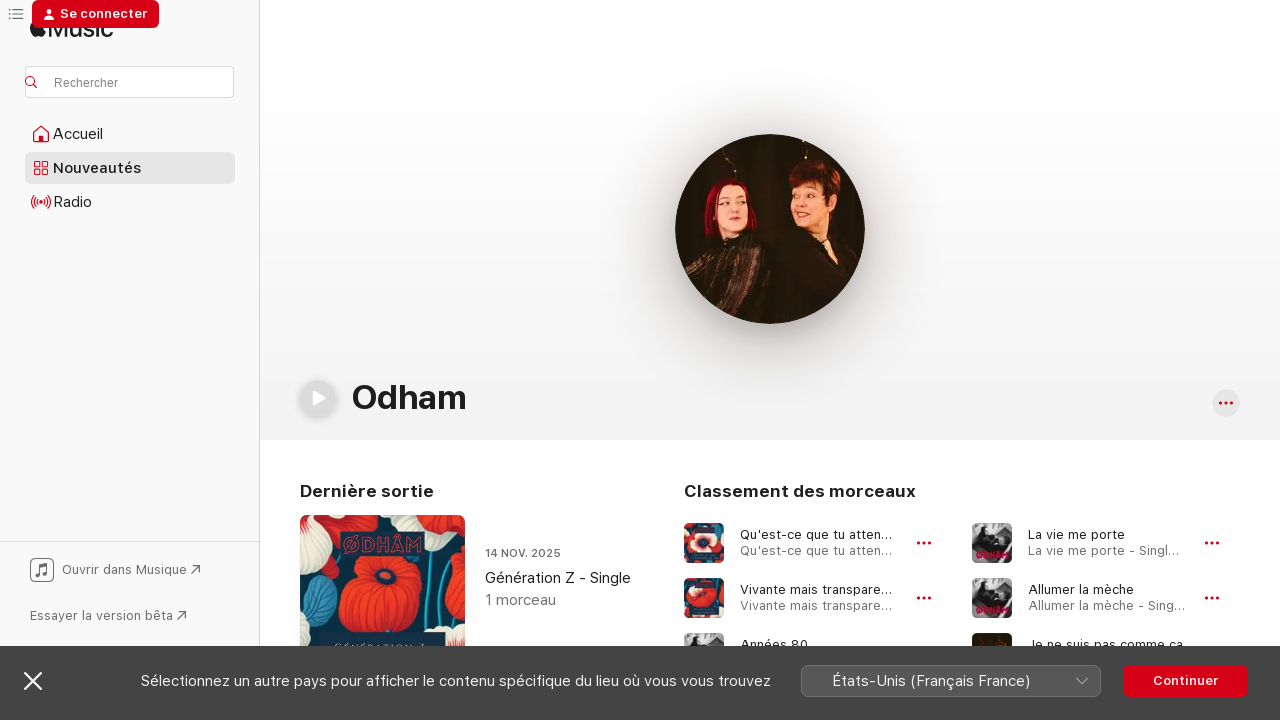

--- FILE ---
content_type: text/html
request_url: https://music.apple.com/fr/artist/odham/1210115624
body_size: 24871
content:
<!DOCTYPE html>
<html dir="ltr" lang="fr-FR">
    <head>
        <!-- prettier-ignore -->
        <meta charset="utf-8">
        <!-- prettier-ignore -->
        <meta http-equiv="X-UA-Compatible" content="IE=edge">
        <!-- prettier-ignore -->
        <meta
            name="viewport"
            content="width=device-width,initial-scale=1,interactive-widget=resizes-content"
        >
        <!-- prettier-ignore -->
        <meta name="applicable-device" content="pc,mobile">
        <!-- prettier-ignore -->
        <meta name="referrer" content="strict-origin">
        <!-- prettier-ignore -->
        <link
            rel="apple-touch-icon"
            sizes="180x180"
            href="/assets/favicon/favicon-180.png"
        >
        <!-- prettier-ignore -->
        <link
            rel="icon"
            type="image/png"
            sizes="32x32"
            href="/assets/favicon/favicon-32.png"
        >
        <!-- prettier-ignore -->
        <link
            rel="icon"
            type="image/png"
            sizes="16x16"
            href="/assets/favicon/favicon-16.png"
        >
        <!-- prettier-ignore -->
        <link
            rel="mask-icon"
            href="/assets/favicon/favicon.svg"
            color="#fa233b"
        >
        <!-- prettier-ignore -->
        <link rel="manifest" href="/manifest.json">

        <title>‎Odham – Apple Music</title><!-- HEAD_svelte-1cypuwr_START --><link rel="preconnect" href="//www.apple.com/wss/fonts" crossorigin="anonymous"><link rel="stylesheet" href="//www.apple.com/wss/fonts?families=SF+Pro,v4%7CSF+Pro+Icons,v1&amp;display=swap" type="text/css" referrerpolicy="strict-origin-when-cross-origin"><!-- HEAD_svelte-1cypuwr_END --><!-- HEAD_svelte-1dn0qnz_START -->    <meta name="description" content="Écoutez la musique de Odham sur Apple Music. Découvrez les morceaux et albums les plus écoutés de Odham, comme Qu'est-ce que tu attends de moi, Vivante mais transparente et plus encore."> <meta name="keywords" content="écouter, Odham, musique, morceaux, Paroles/Interprétation, apple music"> <link rel="canonical" href="https://music.apple.com/fr/artist/odham/1210115624">     <meta name="al:ios:app_store_id" content="1108187390"> <meta name="al:ios:app_name" content="Apple Music"> <meta name="apple:content_id" content="1210115624"> <meta name="apple:title" content="Odham"> <meta name="apple:description" content="Écoutez la musique de Odham sur Apple Music. Découvrez les morceaux et albums les plus écoutés de Odham, comme Qu'est-ce que tu attends de moi, Vivante mais transparente et plus encore.">   <meta property="og:title" content="Odham sur Apple Music"> <meta property="og:description" content="Écoutez la musique de Odham sur Apple Music."> <meta property="og:site_name" content="Apple Music – Lecteur web"> <meta property="og:url" content="https://music.apple.com/fr/artist/odham/1210115624"> <meta property="og:image" content="https://is1-ssl.mzstatic.com/image/thumb/AMCArtistImages211/v4/6b/ed/3a/6bed3a75-f117-22fd-c8d6-a08f000a811f/ami-identity-3df4b3586109b7a2d511ae935578614c-2025-07-28T09-52-24.972Z_cropped.png/1200x630cw.png"> <meta property="og:image:secure_url" content="https://is1-ssl.mzstatic.com/image/thumb/AMCArtistImages211/v4/6b/ed/3a/6bed3a75-f117-22fd-c8d6-a08f000a811f/ami-identity-3df4b3586109b7a2d511ae935578614c-2025-07-28T09-52-24.972Z_cropped.png/1200x630cw.png"> <meta property="og:image:alt" content="Odham sur Apple Music"> <meta property="og:image:width" content="1200"> <meta property="og:image:height" content="630"> <meta property="og:image:type" content="image/png"> <meta property="og:type" content="music.musician"> <meta property="og:locale" content="fr_FR">        <meta name="twitter:title" content="Odham sur Apple Music"> <meta name="twitter:description" content="Écoutez la musique de Odham sur Apple Music."> <meta name="twitter:site" content="@AppleMusic"> <meta name="twitter:image" content="https://is1-ssl.mzstatic.com/image/thumb/AMCArtistImages211/v4/6b/ed/3a/6bed3a75-f117-22fd-c8d6-a08f000a811f/ami-identity-3df4b3586109b7a2d511ae935578614c-2025-07-28T09-52-24.972Z_cropped.png/1200x630cw.png"> <meta name="twitter:image:alt" content="Odham sur Apple Music"> <meta name="twitter:card" content="summary_large_image">     <!-- HTML_TAG_START -->
                <script id=schema:music-group type="application/ld+json">
                    {"@context":"http://schema.org","@type":"MusicGroup","name":"Odham","description":"Écoutez la musique de Odham sur Apple Music. Découvrez les morceaux et albums les plus écoutés de Odham, comme Qu'est-ce que tu attends de moi, Vivante mais transparente et plus encore.","image":"https://is1-ssl.mzstatic.com/image/thumb/AMCArtistImages211/v4/6b/ed/3a/6bed3a75-f117-22fd-c8d6-a08f000a811f/ami-identity-3df4b3586109b7a2d511ae935578614c-2025-07-28T09-52-24.972Z_cropped.png/486x486bb.png","genre":["Paroles/Interprétation"],"tracks":[{"@type":"MusicRecording","name":"Qu'est-ce que tu attends de moi","duration":"PT3M4S","url":"https://music.apple.com/fr/song/quest-ce-que-tu-attends-de-moi/1828989979","offers":{"@type":"Offer","category":"free","price":0},"audio":{"@type":"AudioObject","potentialAction":{"@type":"ListenAction","expectsAcceptanceOf":{"@type":"Offer","category":"free"},"target":{"@type":"EntryPoint","actionPlatform":"https://music.apple.com/fr/song/quest-ce-que-tu-attends-de-moi/1828989979"}},"name":"Qu'est-ce que tu attends de moi","contentUrl":"https://audio-ssl.itunes.apple.com/itunes-assets/AudioPreview221/v4/40/c2/a7/40c2a7d3-11fa-4bc0-f696-7db6c650d650/mzaf_14641721637636625321.plus.aac.ep.m4a","duration":"PT3M4S","uploadDate":"2025-08-22","thumbnailUrl":"https://is1-ssl.mzstatic.com/image/thumb/Music221/v4/22/23/78/22237838-18d2-22ef-9010-49e999c44b51/859712831620_cover.jpg/1200x630cw.png"}},{"@type":"MusicRecording","name":"Vivante mais transparente","duration":"PT3M45S","url":"https://music.apple.com/fr/song/vivante-mais-transparente/1813189824","offers":{"@type":"Offer","category":"free","price":0},"audio":{"@type":"AudioObject","potentialAction":{"@type":"ListenAction","expectsAcceptanceOf":{"@type":"Offer","category":"free"},"target":{"@type":"EntryPoint","actionPlatform":"https://music.apple.com/fr/song/vivante-mais-transparente/1813189824"}},"name":"Vivante mais transparente","contentUrl":"https://audio-ssl.itunes.apple.com/itunes-assets/AudioPreview211/v4/9f/1b/2e/9f1b2edf-e53e-d399-aa6f-cd0707360965/mzaf_16310714417578519294.plus.aac.ep.m4a","duration":"PT3M45S","uploadDate":"2025-06-06","thumbnailUrl":"https://is1-ssl.mzstatic.com/image/thumb/Music211/v4/64/f4/69/64f469bb-05dd-b2ec-cc96-c5f48c742a7d/859705811028_cover.jpg/1200x630cw.png"}},{"@type":"MusicRecording","name":"Années 80","duration":"PT3M18S","url":"https://music.apple.com/fr/song/ann%C3%A9es-80/1738757727","offers":{"@type":"Offer","category":"free","price":0},"audio":{"@type":"AudioObject","potentialAction":{"@type":"ListenAction","expectsAcceptanceOf":{"@type":"Offer","category":"free"},"target":{"@type":"EntryPoint","actionPlatform":"https://music.apple.com/fr/song/ann%C3%A9es-80/1738757727"}},"name":"Années 80","contentUrl":"https://audio-ssl.itunes.apple.com/itunes-assets/AudioPreview211/v4/95/fa/b1/95fab139-6560-d3e2-4c05-a4d03bed4367/mzaf_1069542884451407766.plus.aac.ep.m4a","duration":"PT3M18S","uploadDate":"2024-04-26","thumbnailUrl":"https://is1-ssl.mzstatic.com/image/thumb/Music211/v4/9c/29/03/9c29035c-a144-2751-c1a4-e2ff59faab51/859786223956_cover.jpg/1200x630cw.png"}},{"@type":"MusicRecording","name":"La vie me porte","duration":"PT3M31S","url":"https://music.apple.com/fr/song/la-vie-me-porte/1731228653","offers":{"@type":"Offer","category":"free","price":0},"audio":{"@type":"AudioObject","potentialAction":{"@type":"ListenAction","expectsAcceptanceOf":{"@type":"Offer","category":"free"},"target":{"@type":"EntryPoint","actionPlatform":"https://music.apple.com/fr/song/la-vie-me-porte/1731228653"}},"name":"La vie me porte","contentUrl":"https://audio-ssl.itunes.apple.com/itunes-assets/AudioPreview122/v4/a6/f7/50/a6f75019-afb1-1783-577b-0092c342ab17/mzaf_7203346298267851653.plus.aac.ep.m4a","duration":"PT3M31S","uploadDate":"2024-03-08","thumbnailUrl":"https://is1-ssl.mzstatic.com/image/thumb/Music112/v4/c0/0f/6f/c00f6ff0-6c36-51b5-0f91-a4de20465706/859783410816_cover.jpg/1200x630cw.png"}},{"@type":"MusicRecording","name":"Allumer la mèche","duration":"PT2M51S","url":"https://music.apple.com/fr/song/allumer-la-m%C3%A8che/1717734524","offers":{"@type":"Offer","category":"free","price":0},"audio":{"@type":"AudioObject","potentialAction":{"@type":"ListenAction","expectsAcceptanceOf":{"@type":"Offer","category":"free"},"target":{"@type":"EntryPoint","actionPlatform":"https://music.apple.com/fr/song/allumer-la-m%C3%A8che/1717734524"}},"name":"Allumer la mèche","contentUrl":"https://audio-ssl.itunes.apple.com/itunes-assets/AudioPreview116/v4/37/eb/d6/37ebd605-7aef-d9f8-e18e-dcd63beba2ea/mzaf_2824623157416479892.plus.aac.ep.m4a","duration":"PT2M51S","uploadDate":"2024-01-12","thumbnailUrl":"https://is1-ssl.mzstatic.com/image/thumb/Music126/v4/1f/f0/21/1ff02148-3b84-4a1f-ccd4-238ff45cd69e/859780736001_cover.jpg/1200x630cw.png"}},{"@type":"MusicRecording","name":"Je ne suis pas comme ça","duration":"PT3M25S","url":"https://music.apple.com/fr/song/je-ne-suis-pas-comme-%C3%A7a/1683024957","offers":{"@type":"Offer","category":"free","price":0},"audio":{"@type":"AudioObject","potentialAction":{"@type":"ListenAction","expectsAcceptanceOf":{"@type":"Offer","category":"free"},"target":{"@type":"EntryPoint","actionPlatform":"https://music.apple.com/fr/song/je-ne-suis-pas-comme-%C3%A7a/1683024957"}},"name":"Je ne suis pas comme ça","contentUrl":"https://audio-ssl.itunes.apple.com/itunes-assets/AudioPreview126/v4/05/ed/8b/05ed8bfd-47fe-47d9-e966-78efc9a28830/mzaf_4601031390890759474.plus.aac.ep.m4a","duration":"PT3M25S","uploadDate":"2023-04-14","thumbnailUrl":"https://is1-ssl.mzstatic.com/image/thumb/Music126/v4/b2/48/a5/b248a57c-3adb-03b9-4c76-b5c172ecb028/859771817764_cover.jpg/1200x630cw.png"}},{"@type":"MusicRecording","name":"Waiting for it to bite","duration":"PT4M6S","url":"https://music.apple.com/fr/song/waiting-for-it-to-bite/1626094125","offers":{"@type":"Offer","category":"free","price":0},"audio":{"@type":"AudioObject","potentialAction":{"@type":"ListenAction","expectsAcceptanceOf":{"@type":"Offer","category":"free"},"target":{"@type":"EntryPoint","actionPlatform":"https://music.apple.com/fr/song/waiting-for-it-to-bite/1626094125"}},"name":"Waiting for it to bite","contentUrl":"https://audio-ssl.itunes.apple.com/itunes-assets/AudioPreview112/v4/40/e8/a5/40e8a5f6-0bb4-be96-0194-e671c9871ca0/mzaf_16248535172429127484.plus.aac.ep.m4a","duration":"PT4M6S","uploadDate":"2020-09-01","thumbnailUrl":"https://is1-ssl.mzstatic.com/image/thumb/Music122/v4/a1/a6/79/a1a67979-0c61-35ab-6b26-af69466a2602/8720355019626_cover.jpg/1200x630cw.png"}},{"@type":"MusicRecording","name":"Idéal","duration":"PT2M59S","url":"https://music.apple.com/fr/song/id%C3%A9al/1626094120","offers":{"@type":"Offer","category":"free","price":0},"audio":{"@type":"AudioObject","potentialAction":{"@type":"ListenAction","expectsAcceptanceOf":{"@type":"Offer","category":"free"},"target":{"@type":"EntryPoint","actionPlatform":"https://music.apple.com/fr/song/id%C3%A9al/1626094120"}},"name":"Idéal","contentUrl":"https://audio-ssl.itunes.apple.com/itunes-assets/AudioPreview112/v4/3b/fd/48/3bfd4800-9646-e1ab-ae89-a5c957cc9856/mzaf_12718646921063643095.plus.aac.ep.m4a","duration":"PT2M59S","uploadDate":"2020-09-01","thumbnailUrl":"https://is1-ssl.mzstatic.com/image/thumb/Music122/v4/a1/a6/79/a1a67979-0c61-35ab-6b26-af69466a2602/8720355019626_cover.jpg/1200x630cw.png"}},{"@type":"MusicRecording","name":"La traversée","duration":"PT3M18S","url":"https://music.apple.com/fr/song/la-travers%C3%A9e/1626093867","offers":{"@type":"Offer","category":"free","price":0},"audio":{"@type":"AudioObject","potentialAction":{"@type":"ListenAction","expectsAcceptanceOf":{"@type":"Offer","category":"free"},"target":{"@type":"EntryPoint","actionPlatform":"https://music.apple.com/fr/song/la-travers%C3%A9e/1626093867"}},"name":"La traversée","contentUrl":"https://audio-ssl.itunes.apple.com/itunes-assets/AudioPreview122/v4/97/2e/70/972e70f5-0d4c-1b2a-5e0c-3f1a5a0cb357/mzaf_8255624488676506596.plus.aac.ep.m4a","duration":"PT3M18S","uploadDate":"2020-09-01","thumbnailUrl":"https://is1-ssl.mzstatic.com/image/thumb/Music122/v4/a1/a6/79/a1a67979-0c61-35ab-6b26-af69466a2602/8720355019626_cover.jpg/1200x630cw.png"}},{"@type":"MusicRecording","name":"À l'horizontale","duration":"PT2M51S","url":"https://music.apple.com/fr/song/%C3%A0-lhorizontale/1626093866","offers":{"@type":"Offer","category":"free","price":0},"audio":{"@type":"AudioObject","potentialAction":{"@type":"ListenAction","expectsAcceptanceOf":{"@type":"Offer","category":"free"},"target":{"@type":"EntryPoint","actionPlatform":"https://music.apple.com/fr/song/%C3%A0-lhorizontale/1626093866"}},"name":"À l'horizontale","contentUrl":"https://audio-ssl.itunes.apple.com/itunes-assets/AudioPreview122/v4/89/9d/be/899dbeec-d7df-8994-cd85-c69713ba4f4c/mzaf_6981890079343154668.plus.aac.ep.m4a","duration":"PT2M51S","uploadDate":"2020-09-01","thumbnailUrl":"https://is1-ssl.mzstatic.com/image/thumb/Music122/v4/a1/a6/79/a1a67979-0c61-35ab-6b26-af69466a2602/8720355019626_cover.jpg/1200x630cw.png"}},{"@type":"MusicRecording","name":"Optimiste","duration":"PT2M44S","url":"https://music.apple.com/fr/song/optimiste/1626093854","offers":{"@type":"Offer","category":"free","price":0},"audio":{"@type":"AudioObject","potentialAction":{"@type":"ListenAction","expectsAcceptanceOf":{"@type":"Offer","category":"free"},"target":{"@type":"EntryPoint","actionPlatform":"https://music.apple.com/fr/song/optimiste/1626093854"}},"name":"Optimiste","contentUrl":"https://audio-ssl.itunes.apple.com/itunes-assets/AudioPreview112/v4/41/05/ba/4105bab2-6ce1-5a1b-b403-362dd9687949/mzaf_14244478500963502580.plus.aac.ep.m4a","duration":"PT2M44S","uploadDate":"2020-09-01","thumbnailUrl":"https://is1-ssl.mzstatic.com/image/thumb/Music122/v4/a1/a6/79/a1a67979-0c61-35ab-6b26-af69466a2602/8720355019626_cover.jpg/1200x630cw.png"}},{"@type":"MusicRecording","name":"J'entends","duration":"PT4M8S","url":"https://music.apple.com/fr/song/jentends/1626093853","offers":{"@type":"Offer","category":"free","price":0},"audio":{"@type":"AudioObject","potentialAction":{"@type":"ListenAction","expectsAcceptanceOf":{"@type":"Offer","category":"free"},"target":{"@type":"EntryPoint","actionPlatform":"https://music.apple.com/fr/song/jentends/1626093853"}},"name":"J'entends","contentUrl":"https://audio-ssl.itunes.apple.com/itunes-assets/AudioPreview122/v4/fb/88/02/fb88021d-32f1-f71f-28f1-fb2544329a9a/mzaf_1030226939928883853.plus.aac.ep.m4a","duration":"PT4M8S","uploadDate":"2020-09-01","thumbnailUrl":"https://is1-ssl.mzstatic.com/image/thumb/Music122/v4/a1/a6/79/a1a67979-0c61-35ab-6b26-af69466a2602/8720355019626_cover.jpg/1200x630cw.png"}},{"@type":"MusicRecording","name":"Je partirai","duration":"PT4M6S","url":"https://music.apple.com/fr/song/je-partirai/1626286581","offers":{"@type":"Offer","category":"free","price":0},"audio":{"@type":"AudioObject","potentialAction":{"@type":"ListenAction","expectsAcceptanceOf":{"@type":"Offer","category":"free"},"target":{"@type":"EntryPoint","actionPlatform":"https://music.apple.com/fr/song/je-partirai/1626286581"}},"name":"Je partirai","contentUrl":"https://audio-ssl.itunes.apple.com/itunes-assets/AudioPreview112/v4/46/a2/b9/46a2b949-cff1-f335-6779-5dd501679512/mzaf_10711533349250822113.plus.aac.ep.m4a","duration":"PT4M6S","uploadDate":"2017-01-01","thumbnailUrl":"https://is1-ssl.mzstatic.com/image/thumb/Music122/v4/7d/3b/d8/7d3bd803-0f16-78f3-4030-1443e2dbe727/7332900312550_cover.jpg/1200x630cw.png"}},{"@type":"MusicRecording","name":"Tissons les jours","duration":"PT3M3S","url":"https://music.apple.com/fr/song/tissons-les-jours/1626286440","offers":{"@type":"Offer","category":"free","price":0},"audio":{"@type":"AudioObject","potentialAction":{"@type":"ListenAction","expectsAcceptanceOf":{"@type":"Offer","category":"free"},"target":{"@type":"EntryPoint","actionPlatform":"https://music.apple.com/fr/song/tissons-les-jours/1626286440"}},"name":"Tissons les jours","contentUrl":"https://audio-ssl.itunes.apple.com/itunes-assets/AudioPreview112/v4/0e/ed/ce/0eedcef9-0859-a6a1-d7df-b9c9051cbc8d/mzaf_1248581322358808912.plus.aac.ep.m4a","duration":"PT3M3S","uploadDate":"2017-01-01","thumbnailUrl":"https://is1-ssl.mzstatic.com/image/thumb/Music122/v4/7d/3b/d8/7d3bd803-0f16-78f3-4030-1443e2dbe727/7332900312550_cover.jpg/1200x630cw.png"}},{"@type":"MusicRecording","name":"Chante la voix","duration":"PT3M22S","url":"https://music.apple.com/fr/song/chante-la-voix/1626286422","offers":{"@type":"Offer","category":"free","price":0},"audio":{"@type":"AudioObject","potentialAction":{"@type":"ListenAction","expectsAcceptanceOf":{"@type":"Offer","category":"free"},"target":{"@type":"EntryPoint","actionPlatform":"https://music.apple.com/fr/song/chante-la-voix/1626286422"}},"name":"Chante la voix","contentUrl":"https://audio-ssl.itunes.apple.com/itunes-assets/AudioPreview122/v4/c7/d5/a3/c7d5a3cd-0680-3bf6-2622-1581bb86362b/mzaf_11077093306384690305.plus.aac.ep.m4a","duration":"PT3M22S","uploadDate":"2017-01-01","thumbnailUrl":"https://is1-ssl.mzstatic.com/image/thumb/Music122/v4/7d/3b/d8/7d3bd803-0f16-78f3-4030-1443e2dbe727/7332900312550_cover.jpg/1200x630cw.png"}},{"@type":"MusicRecording","name":"Libre","duration":"PT3M54S","url":"https://music.apple.com/fr/song/libre/1626286191","offers":{"@type":"Offer","category":"free","price":0},"audio":{"@type":"AudioObject","potentialAction":{"@type":"ListenAction","expectsAcceptanceOf":{"@type":"Offer","category":"free"},"target":{"@type":"EntryPoint","actionPlatform":"https://music.apple.com/fr/song/libre/1626286191"}},"name":"Libre","contentUrl":"https://audio-ssl.itunes.apple.com/itunes-assets/AudioPreview112/v4/66/95/4f/66954feb-1730-d63a-fb3c-2724773912db/mzaf_9312895108897968195.plus.aac.ep.m4a","duration":"PT3M54S","uploadDate":"2017-01-01","thumbnailUrl":"https://is1-ssl.mzstatic.com/image/thumb/Music122/v4/7d/3b/d8/7d3bd803-0f16-78f3-4030-1443e2dbe727/7332900312550_cover.jpg/1200x630cw.png"}},{"@type":"MusicRecording","name":"Cry and shout","duration":"PT4M8S","url":"https://music.apple.com/fr/song/cry-and-shout/1626285814","offers":{"@type":"Offer","category":"free","price":0},"audio":{"@type":"AudioObject","potentialAction":{"@type":"ListenAction","expectsAcceptanceOf":{"@type":"Offer","category":"free"},"target":{"@type":"EntryPoint","actionPlatform":"https://music.apple.com/fr/song/cry-and-shout/1626285814"}},"name":"Cry and shout","contentUrl":"https://audio-ssl.itunes.apple.com/itunes-assets/AudioPreview112/v4/9e/c5/62/9ec562b2-10d1-e39a-8d11-286930386259/mzaf_13105015056106964784.plus.aac.ep.m4a","duration":"PT4M8S","uploadDate":"2017-01-01","thumbnailUrl":"https://is1-ssl.mzstatic.com/image/thumb/Music122/v4/7d/3b/d8/7d3bd803-0f16-78f3-4030-1443e2dbe727/7332900312550_cover.jpg/1200x630cw.png"}},{"@type":"MusicRecording","name":"Mes démons","duration":"PT2M18S","url":"https://music.apple.com/fr/song/mes-d%C3%A9mons/1626285798","offers":{"@type":"Offer","category":"free","price":0},"audio":{"@type":"AudioObject","potentialAction":{"@type":"ListenAction","expectsAcceptanceOf":{"@type":"Offer","category":"free"},"target":{"@type":"EntryPoint","actionPlatform":"https://music.apple.com/fr/song/mes-d%C3%A9mons/1626285798"}},"name":"Mes démons","contentUrl":"https://audio-ssl.itunes.apple.com/itunes-assets/AudioPreview112/v4/fd/1d/41/fd1d4177-5f11-4718-639e-2995c28147ca/mzaf_3957882669647708928.plus.aac.p.m4a","duration":"PT2M18S","uploadDate":"2017-01-01","thumbnailUrl":"https://is1-ssl.mzstatic.com/image/thumb/Music122/v4/7d/3b/d8/7d3bd803-0f16-78f3-4030-1443e2dbe727/7332900312550_cover.jpg/1200x630cw.png"}},{"@type":"MusicRecording","name":"Génération Z","duration":"PT2M36S","url":"https://music.apple.com/fr/song/g%C3%A9n%C3%A9ration-z/1846774369","offers":{"@type":"Offer","category":"free","price":0},"audio":{"@type":"AudioObject","potentialAction":{"@type":"ListenAction","expectsAcceptanceOf":{"@type":"Offer","category":"free"},"target":{"@type":"EntryPoint","actionPlatform":"https://music.apple.com/fr/song/g%C3%A9n%C3%A9ration-z/1846774369"}},"name":"Génération Z","contentUrl":"https://audio-ssl.itunes.apple.com/itunes-assets/AudioPreview211/v4/4a/66/cb/4a66cb48-ad4d-351c-2965-b12b93739f2a/mzaf_16291312024145774064.plus.aac.ep.m4a","duration":"PT2M36S","uploadDate":"2025-11-14","thumbnailUrl":"https://is1-ssl.mzstatic.com/image/thumb/Music221/v4/31/a8/c1/31a8c1b7-53ff-b8b2-c897-99e942636d53/859720386280_cover.jpg/1200x630cw.png"}},{"@type":"MusicRecording","name":"Les immenses plaines","duration":"PT3M21S","url":"https://music.apple.com/fr/song/les-immenses-plaines/1841074871","offers":{"@type":"Offer","category":"free","price":0},"audio":{"@type":"AudioObject","potentialAction":{"@type":"ListenAction","expectsAcceptanceOf":{"@type":"Offer","category":"free"},"target":{"@type":"EntryPoint","actionPlatform":"https://music.apple.com/fr/song/les-immenses-plaines/1841074871"}},"name":"Les immenses plaines","contentUrl":"https://audio-ssl.itunes.apple.com/itunes-assets/AudioPreview211/v4/f0/16/b4/f016b44b-fa0f-068a-c97d-29c01a29fd2f/mzaf_16961761449441108226.plus.aac.ep.m4a","duration":"PT3M21S","uploadDate":"2025-10-03","thumbnailUrl":"https://is1-ssl.mzstatic.com/image/thumb/Music211/v4/40/27/a7/4027a793-538c-ec3f-25ef-ffc1f08a2b17/859718050421_cover.jpg/1200x630cw.png"}}],"albums":[],"url":"https://music.apple.com/fr/artist/odham/1210115624","potentialAction":{"@type":"ListenAction","expectsAcceptanceOf":{"@type":"Offer","category":"free"},"target":{"@type":"EntryPoint","actionPlatform":"https://music.apple.com/fr/artist/odham/1210115624"}}}
                </script>
                <!-- HTML_TAG_END -->    <!-- HEAD_svelte-1dn0qnz_END -->
      <script type="module" crossorigin src="/assets/index~e459b18817.js"></script>
      <link rel="stylesheet" href="/assets/index~221ae8480d.css">
      <script type="module">import.meta.url;import("_").catch(()=>1);async function* g(){};window.__vite_is_modern_browser=true;</script>
      <script type="module">!function(){if(window.__vite_is_modern_browser)return;console.warn("vite: loading legacy chunks, syntax error above and the same error below should be ignored");var e=document.getElementById("vite-legacy-polyfill"),n=document.createElement("script");n.src=e.src,n.onload=function(){System.import(document.getElementById('vite-legacy-entry').getAttribute('data-src'))},document.body.appendChild(n)}();</script>
    </head>
    <body>
        <script src="/assets/focus-visible/focus-visible.min.js"></script>
        
        <script
            async
            src="/includes/js-cdn/musickit/v3/amp/musickit.js"
        ></script>
        <script
            type="module"
            async
            src="/includes/js-cdn/musickit/v3/components/musickit-components/musickit-components.esm.js"
        ></script>
        <script
            nomodule
            async
            src="/includes/js-cdn/musickit/v3/components/musickit-components/musickit-components.js"
        ></script>
        <svg style="display: none" xmlns="http://www.w3.org/2000/svg">
            <symbol id="play-circle-fill" viewBox="0 0 60 60">
                <path
                    class="icon-circle-fill__circle"
                    fill="var(--iconCircleFillBG, transparent)"
                    d="M30 60c16.411 0 30-13.617 30-30C60 13.588 46.382 0 29.971 0 13.588 0 .001 13.588.001 30c0 16.383 13.617 30 30 30Z"
                />
                <path
                    fill="var(--iconFillArrow, var(--keyColor, black))"
                    d="M24.411 41.853c-1.41.853-3.028.177-3.028-1.294V19.47c0-1.44 1.735-2.058 3.028-1.294l17.265 10.235a1.89 1.89 0 0 1 0 3.265L24.411 41.853Z"
                />
            </symbol>
        </svg>
        <div class="body-container">
              <div class="app-container svelte-t3vj1e" data-testid="app-container">   <div class="header svelte-rjjbqs" data-testid="header"><nav data-testid="navigation" class="navigation svelte-13li0vp"><div class="navigation__header svelte-13li0vp"><div data-testid="logo" class="logo svelte-1o7dz8w"> <a aria-label="Apple Music" role="img" href="https://music.apple.com/fr/home" class="svelte-1o7dz8w"><svg height="20" viewBox="0 0 83 20" width="83" xmlns="http://www.w3.org/2000/svg" class="logo" aria-hidden="true"><path d="M34.752 19.746V6.243h-.088l-5.433 13.503h-2.074L21.711 6.243h-.087v13.503h-2.548V1.399h3.235l5.833 14.621h.1l5.82-14.62h3.248v18.347h-2.56zm16.649 0h-2.586v-2.263h-.062c-.725 1.602-2.061 2.504-4.072 2.504-2.86 0-4.61-1.894-4.61-4.958V6.37h2.698v8.125c0 2.034.95 3.127 2.81 3.127 1.95 0 3.124-1.373 3.124-3.458V6.37H51.4v13.376zm7.394-13.618c3.06 0 5.046 1.73 5.134 4.196h-2.536c-.15-1.296-1.087-2.11-2.598-2.11-1.462 0-2.436.724-2.436 1.793 0 .839.6 1.41 2.023 1.741l2.136.496c2.686.636 3.71 1.704 3.71 3.636 0 2.442-2.236 4.12-5.333 4.12-3.285 0-5.26-1.64-5.509-4.183h2.673c.25 1.398 1.187 2.085 2.836 2.085 1.623 0 2.623-.687 2.623-1.78 0-.865-.487-1.373-1.924-1.704l-2.136-.508c-2.498-.585-3.735-1.806-3.735-3.75 0-2.391 2.049-4.032 5.072-4.032zM66.1 2.836c0-.878.7-1.577 1.561-1.577.862 0 1.55.7 1.55 1.577 0 .864-.688 1.576-1.55 1.576a1.573 1.573 0 0 1-1.56-1.576zm.212 3.534h2.698v13.376h-2.698zm14.089 4.603c-.275-1.424-1.324-2.556-3.085-2.556-2.086 0-3.46 1.767-3.46 4.64 0 2.938 1.386 4.642 3.485 4.642 1.66 0 2.748-.928 3.06-2.48H83C82.713 18.067 80.477 20 77.317 20c-3.76 0-6.208-2.62-6.208-6.942 0-4.247 2.448-6.93 6.183-6.93 3.385 0 5.446 2.213 5.683 4.845h-2.573zM10.824 3.189c-.698.834-1.805 1.496-2.913 1.398-.145-1.128.41-2.33 1.036-3.065C9.644.662 10.848.05 11.835 0c.121 1.178-.336 2.33-1.01 3.19zm.999 1.619c.624.049 2.425.244 3.578 1.98-.096.074-2.137 1.272-2.113 3.79.024 3.01 2.593 4.012 2.617 4.037-.024.074-.407 1.419-1.344 2.812-.817 1.224-1.657 2.422-3.002 2.447-1.297.024-1.73-.783-3.218-.783-1.489 0-1.97.758-3.194.807-1.297.048-2.28-1.297-3.097-2.52C.368 14.908-.904 10.408.825 7.375c.84-1.516 2.377-2.47 4.034-2.495 1.273-.023 2.45.857 3.218.857.769 0 2.137-1.027 3.746-.93z"></path></svg></a>   </div> <div class="search-input-wrapper svelte-nrtdem" data-testid="search-input"><div data-testid="amp-search-input" aria-controls="search-suggestions" aria-expanded="false" aria-haspopup="listbox" aria-owns="search-suggestions" class="search-input-container svelte-rg26q6" tabindex="-1" role=""><div class="flex-container svelte-rg26q6"><form role="search" id="search-input-form" class="svelte-rg26q6"><svg height="16" width="16" viewBox="0 0 16 16" class="search-svg" aria-hidden="true"><path d="M11.87 10.835c.018.015.035.03.051.047l3.864 3.863a.735.735 0 1 1-1.04 1.04l-3.863-3.864a.744.744 0 0 1-.047-.051 6.667 6.667 0 1 1 1.035-1.035zM6.667 12a5.333 5.333 0 1 0 0-10.667 5.333 5.333 0 0 0 0 10.667z"></path></svg> <input aria-autocomplete="list" aria-multiline="false" aria-controls="search-suggestions" placeholder="Rechercher" spellcheck="false" autocomplete="off" autocorrect="off" autocapitalize="off" type="search" class="search-input__text-field svelte-rg26q6" data-testid="search-input__text-field"></form> </div> <div data-testid="search-scope-bar"></div>   </div> </div></div> <div data-testid="navigation-content" class="navigation__content svelte-13li0vp" id="navigation" aria-hidden="false"> <div class="navigation__scrollable-container svelte-13li0vp"><div data-testid="navigation-items-primary" class="navigation-items navigation-items--primary svelte-ng61m8"> <ul class="navigation-items__list svelte-ng61m8">  <li class="navigation-item navigation-item__home svelte-1a5yt87" aria-selected="false" data-testid="navigation-item"> <a href="https://music.apple.com/fr/home" class="navigation-item__link svelte-1a5yt87" role="button" data-testid="home" aria-pressed="false"><div class="navigation-item__content svelte-zhx7t9"> <span class="navigation-item__icon svelte-zhx7t9"> <svg width="24" height="24" viewBox="0 0 24 24" xmlns="http://www.w3.org/2000/svg" aria-hidden="true"><path d="M5.93 20.16a1.94 1.94 0 0 1-1.43-.502c-.334-.335-.502-.794-.502-1.393v-7.142c0-.362.062-.688.177-.953.123-.264.326-.529.6-.75l6.145-5.157c.176-.141.344-.247.52-.318.176-.07.362-.105.564-.105.194 0 .388.035.565.105.176.07.352.177.52.318l6.146 5.158c.273.23.467.476.59.75.124.264.177.59.177.96v7.134c0 .59-.159 1.058-.503 1.393-.335.335-.811.503-1.428.503H5.929Zm12.14-1.172c.221 0 .406-.07.547-.212a.688.688 0 0 0 .22-.511v-7.142c0-.177-.026-.344-.087-.459a.97.97 0 0 0-.265-.353l-6.154-5.149a.756.756 0 0 0-.177-.115.37.37 0 0 0-.15-.035.37.37 0 0 0-.158.035l-.177.115-6.145 5.15a.982.982 0 0 0-.274.352 1.13 1.13 0 0 0-.088.468v7.133c0 .203.08.379.23.511a.744.744 0 0 0 .546.212h12.133Zm-8.323-4.7c0-.176.062-.326.177-.432a.6.6 0 0 1 .423-.159h3.315c.176 0 .326.053.432.16s.159.255.159.431v4.973H9.756v-4.973Z"></path></svg> </span> <span class="navigation-item__label svelte-zhx7t9"> Accueil </span> </div></a>  </li>  <li class="navigation-item navigation-item__new svelte-1a5yt87" aria-selected="false" data-testid="navigation-item"> <a href="https://music.apple.com/fr/new" class="navigation-item__link svelte-1a5yt87" role="button" data-testid="new" aria-pressed="false"><div class="navigation-item__content svelte-zhx7t9"> <span class="navigation-item__icon svelte-zhx7t9"> <svg height="24" viewBox="0 0 24 24" width="24" aria-hidden="true"><path d="M9.92 11.354c.966 0 1.453-.487 1.453-1.49v-3.4c0-1.004-.487-1.483-1.453-1.483H6.452C5.487 4.981 5 5.46 5 6.464v3.4c0 1.003.487 1.49 1.452 1.49zm7.628 0c.965 0 1.452-.487 1.452-1.49v-3.4c0-1.004-.487-1.483-1.452-1.483h-3.46c-.974 0-1.46.479-1.46 1.483v3.4c0 1.003.486 1.49 1.46 1.49zm-7.65-1.073h-3.43c-.266 0-.396-.137-.396-.418v-3.4c0-.273.13-.41.396-.41h3.43c.265 0 .402.137.402.41v3.4c0 .281-.137.418-.403.418zm7.634 0h-3.43c-.273 0-.402-.137-.402-.418v-3.4c0-.273.129-.41.403-.41h3.43c.265 0 .395.137.395.41v3.4c0 .281-.13.418-.396.418zm-7.612 8.7c.966 0 1.453-.48 1.453-1.483v-3.407c0-.996-.487-1.483-1.453-1.483H6.452c-.965 0-1.452.487-1.452 1.483v3.407c0 1.004.487 1.483 1.452 1.483zm7.628 0c.965 0 1.452-.48 1.452-1.483v-3.407c0-.996-.487-1.483-1.452-1.483h-3.46c-.974 0-1.46.487-1.46 1.483v3.407c0 1.004.486 1.483 1.46 1.483zm-7.65-1.072h-3.43c-.266 0-.396-.137-.396-.41v-3.4c0-.282.13-.418.396-.418h3.43c.265 0 .402.136.402.418v3.4c0 .273-.137.41-.403.41zm7.634 0h-3.43c-.273 0-.402-.137-.402-.41v-3.4c0-.282.129-.418.403-.418h3.43c.265 0 .395.136.395.418v3.4c0 .273-.13.41-.396.41z" fill-opacity=".95"></path></svg> </span> <span class="navigation-item__label svelte-zhx7t9"> Nouveautés </span> </div></a>  </li>  <li class="navigation-item navigation-item__radio svelte-1a5yt87" aria-selected="false" data-testid="navigation-item"> <a href="https://music.apple.com/fr/radio" class="navigation-item__link svelte-1a5yt87" role="button" data-testid="radio" aria-pressed="false"><div class="navigation-item__content svelte-zhx7t9"> <span class="navigation-item__icon svelte-zhx7t9"> <svg width="24" height="24" viewBox="0 0 24 24" xmlns="http://www.w3.org/2000/svg" aria-hidden="true"><path d="M19.359 18.57C21.033 16.818 22 14.461 22 11.89s-.967-4.93-2.641-6.68c-.276-.292-.653-.26-.868-.023-.222.246-.176.591.085.868 1.466 1.535 2.272 3.593 2.272 5.835 0 2.241-.806 4.3-2.272 5.835-.261.268-.307.621-.085.86.215.245.592.276.868-.016zm-13.85.014c.222-.238.176-.59-.085-.86-1.474-1.535-2.272-3.593-2.272-5.834 0-2.242.798-4.3 2.272-5.835.261-.277.307-.622.085-.868-.215-.238-.592-.269-.868.023C2.967 6.96 2 9.318 2 11.89s.967 4.929 2.641 6.68c.276.29.653.26.868.014zm1.957-1.873c.223-.253.162-.583-.1-.867-.951-1.068-1.473-2.45-1.473-3.954 0-1.505.522-2.887 1.474-3.954.26-.284.322-.614.1-.876-.23-.26-.622-.26-.891.039-1.175 1.274-1.827 2.963-1.827 4.79 0 1.82.652 3.517 1.827 4.784.269.3.66.307.89.038zm9.958-.038c1.175-1.267 1.827-2.964 1.827-4.783 0-1.828-.652-3.517-1.827-4.791-.269-.3-.66-.3-.89-.039-.23.262-.162.592.092.876.96 1.067 1.481 2.449 1.481 3.954 0 1.504-.522 2.886-1.481 3.954-.254.284-.323.614-.092.867.23.269.621.261.89-.038zm-8.061-1.966c.23-.26.13-.568-.092-.883-.415-.522-.63-1.197-.63-1.934 0-.737.215-1.413.63-1.943.222-.307.322-.614.092-.875s-.653-.261-.906.054a4.385 4.385 0 0 0-.968 2.764 4.38 4.38 0 0 0 .968 2.756c.253.322.675.322.906.061zm6.18-.061a4.38 4.38 0 0 0 .968-2.756 4.385 4.385 0 0 0-.968-2.764c-.253-.315-.675-.315-.906-.054-.23.261-.138.568.092.875.415.53.63 1.206.63 1.943 0 .737-.215 1.412-.63 1.934-.23.315-.322.622-.092.883s.653.261.906-.061zm-3.547-.967c.96 0 1.789-.814 1.789-1.797s-.83-1.789-1.789-1.789c-.96 0-1.781.806-1.781 1.789 0 .983.821 1.797 1.781 1.797z"></path></svg> </span> <span class="navigation-item__label svelte-zhx7t9"> Radio </span> </div></a>  </li>  <li class="navigation-item navigation-item__search svelte-1a5yt87" aria-selected="false" data-testid="navigation-item"> <a href="https://music.apple.com/fr/search" class="navigation-item__link svelte-1a5yt87" role="button" data-testid="search" aria-pressed="false"><div class="navigation-item__content svelte-zhx7t9"> <span class="navigation-item__icon svelte-zhx7t9"> <svg height="24" viewBox="0 0 24 24" width="24" aria-hidden="true"><path d="M17.979 18.553c.476 0 .813-.366.813-.835a.807.807 0 0 0-.235-.586l-3.45-3.457a5.61 5.61 0 0 0 1.158-3.413c0-3.098-2.535-5.633-5.633-5.633C7.542 4.63 5 7.156 5 10.262c0 3.098 2.534 5.632 5.632 5.632a5.614 5.614 0 0 0 3.274-1.055l3.472 3.472a.835.835 0 0 0 .6.242zm-7.347-3.875c-2.417 0-4.416-2-4.416-4.416 0-2.417 2-4.417 4.416-4.417 2.417 0 4.417 2 4.417 4.417s-2 4.416-4.417 4.416z" fill-opacity=".95"></path></svg> </span> <span class="navigation-item__label svelte-zhx7t9"> Rechercher </span> </div></a>  </li></ul> </div>   </div> <div class="navigation__native-cta"><div slot="native-cta"><div data-testid="native-cta" class="native-cta svelte-1gjrrbw  native-cta--authenticated"><button class="native-cta__button svelte-1gjrrbw" data-testid="native-cta-button"><span class="native-cta__app-icon svelte-1gjrrbw"><svg width="24" height="24" xmlns="http://www.w3.org/2000/svg" xml:space="preserve" style="fill-rule:evenodd;clip-rule:evenodd;stroke-linejoin:round;stroke-miterlimit:2" viewBox="0 0 24 24" slot="app-icon" aria-hidden="true"><path d="M22.567 1.496C21.448.393 19.956.045 17.293.045H6.566c-2.508 0-4.028.376-5.12 1.465C.344 2.601 0 4.09 0 6.611v10.727c0 2.695.33 4.18 1.432 5.257 1.106 1.103 2.595 1.45 5.275 1.45h10.586c2.663 0 4.169-.347 5.274-1.45C23.656 21.504 24 20.033 24 17.338V6.752c0-2.694-.344-4.179-1.433-5.256Zm.411 4.9v11.299c0 1.898-.338 3.286-1.188 4.137-.851.864-2.256 1.191-4.141 1.191H6.35c-1.884 0-3.303-.341-4.154-1.191-.85-.851-1.174-2.239-1.174-4.137V6.54c0-2.014.324-3.445 1.16-4.295.851-.864 2.312-1.177 4.313-1.177h11.154c1.885 0 3.29.341 4.141 1.191.864.85 1.188 2.239 1.188 4.137Z" style="fill-rule:nonzero"></path><path d="M7.413 19.255c.987 0 2.48-.728 2.48-2.672v-6.385c0-.35.063-.428.378-.494l5.298-1.095c.351-.067.534.025.534.333l.035 4.286c0 .337-.182.586-.53.652l-1.014.228c-1.361.3-2.007.923-2.007 1.937 0 1.017.79 1.748 1.926 1.748.986 0 2.444-.679 2.444-2.64V5.654c0-.636-.279-.821-1.016-.66L9.646 6.298c-.448.091-.674.329-.674.699l.035 7.697c0 .336-.148.546-.446.613l-1.067.21c-1.329.266-1.986.93-1.986 1.993 0 1.017.786 1.745 1.905 1.745Z" style="fill-rule:nonzero"></path></svg></span> <span class="native-cta__label svelte-1gjrrbw">Ouvrir dans Musique</span> <span class="native-cta__arrow svelte-1gjrrbw"><svg height="16" width="16" viewBox="0 0 16 16" class="native-cta-action" aria-hidden="true"><path d="M1.559 16 13.795 3.764v8.962H16V0H3.274v2.205h8.962L0 14.441 1.559 16z"></path></svg></span></button> </div>  <button class="beta-button svelte-s7qkpt" data-testid="try-beta"><span class="beta-button__text svelte-s7qkpt">Essayer la version bêta</span> <svg height="16" width="16" viewBox="0 0 16 16" class="beta-button-action" aria-hidden="true"><path d="M1.559 16 13.795 3.764v8.962H16V0H3.274v2.205h8.962L0 14.441 1.559 16z"></path></svg></button></div></div></div> </nav> </div>  <div class="player-bar player-bar__floating-player svelte-1rr9v04" data-testid="player-bar" aria-label="Commandes de lecture de musique" aria-hidden="false">   </div>   <div id="scrollable-page" class="scrollable-page svelte-mt0bfj" data-main-content data-testid="main-section" aria-hidden="false"><main data-testid="main" class="svelte-bzjlhs"><div class="content-container svelte-bzjlhs" data-testid="content-container"><div class="search-input-wrapper svelte-nrtdem" data-testid="search-input"><div data-testid="amp-search-input" aria-controls="search-suggestions" aria-expanded="false" aria-haspopup="listbox" aria-owns="search-suggestions" class="search-input-container svelte-rg26q6" tabindex="-1" role=""><div class="flex-container svelte-rg26q6"><form role="search" id="search-input-form" class="svelte-rg26q6"><svg height="16" width="16" viewBox="0 0 16 16" class="search-svg" aria-hidden="true"><path d="M11.87 10.835c.018.015.035.03.051.047l3.864 3.863a.735.735 0 1 1-1.04 1.04l-3.863-3.864a.744.744 0 0 1-.047-.051 6.667 6.667 0 1 1 1.035-1.035zM6.667 12a5.333 5.333 0 1 0 0-10.667 5.333 5.333 0 0 0 0 10.667z"></path></svg> <input value="" aria-autocomplete="list" aria-multiline="false" aria-controls="search-suggestions" placeholder="Rechercher" spellcheck="false" autocomplete="off" autocorrect="off" autocapitalize="off" type="search" class="search-input__text-field svelte-rg26q6" data-testid="search-input__text-field"></form> </div> <div data-testid="search-scope-bar"> </div>   </div> </div>      <div class="section svelte-wa5vzl" data-testid="section-container" aria-label="À la une"> <div class="section-content svelte-wa5vzl" data-testid="section-content"> <div data-testid="artist-detail-header" class="artist-header svelte-1xfsgte" style=""><div class="artist-header__circular-artwork-container svelte-1xfsgte"><div class="artist-header__circular-artwork-gradient svelte-1xfsgte"><div class="ellipse-lockup svelte-f2g5g5" data-testid="ellipse-lockup"><div class="artwork svelte-f2g5g5" aria-hidden="true"><div data-testid="artwork-component" class="artwork-component artwork-component--aspect-ratio artwork-component--orientation-square svelte-uduhys    artwork-component--fullwidth    artwork-component--has-borders" style="
            --artwork-bg-color: #1b1509;
            --aspect-ratio: 1;
            --placeholder-bg-color: #1b1509;
       ">   <picture class="svelte-uduhys"><source sizes="190px" srcset="https://is1-ssl.mzstatic.com/image/thumb/AMCArtistImages211/v4/6b/ed/3a/6bed3a75-f117-22fd-c8d6-a08f000a811f/ami-identity-3df4b3586109b7a2d511ae935578614c-2025-07-28T09-52-24.972Z_cropped.png/190x190cc.webp 190w,https://is1-ssl.mzstatic.com/image/thumb/AMCArtistImages211/v4/6b/ed/3a/6bed3a75-f117-22fd-c8d6-a08f000a811f/ami-identity-3df4b3586109b7a2d511ae935578614c-2025-07-28T09-52-24.972Z_cropped.png/380x380cc.webp 380w" type="image/webp"> <source sizes="190px" srcset="https://is1-ssl.mzstatic.com/image/thumb/AMCArtistImages211/v4/6b/ed/3a/6bed3a75-f117-22fd-c8d6-a08f000a811f/ami-identity-3df4b3586109b7a2d511ae935578614c-2025-07-28T09-52-24.972Z_cropped.png/190x190cc-60.jpg 190w,https://is1-ssl.mzstatic.com/image/thumb/AMCArtistImages211/v4/6b/ed/3a/6bed3a75-f117-22fd-c8d6-a08f000a811f/ami-identity-3df4b3586109b7a2d511ae935578614c-2025-07-28T09-52-24.972Z_cropped.png/380x380cc-60.jpg 380w" type="image/jpeg"> <img alt="" class="artwork-component__contents artwork-component__image svelte-uduhys" loading="lazy" src="/assets/artwork/1x1.gif" role="presentation" decoding="async" width="190" height="190" fetchpriority="auto" style="opacity: 1;"></picture> </div></div> <div class="text-container svelte-f2g5g5">  </div> </div></div> <div class="artist-header__circular-artwork svelte-1xfsgte"><div class="ellipse-lockup svelte-f2g5g5" data-testid="ellipse-lockup"><div class="artwork svelte-f2g5g5" aria-hidden="true"><div data-testid="artwork-component" class="artwork-component artwork-component--aspect-ratio artwork-component--orientation-square svelte-uduhys    artwork-component--fullwidth    artwork-component--has-borders" style="
            --artwork-bg-color: #1b1509;
            --aspect-ratio: 1;
            --placeholder-bg-color: #1b1509;
       ">   <picture class="svelte-uduhys"><source sizes="190px" srcset="https://is1-ssl.mzstatic.com/image/thumb/AMCArtistImages211/v4/6b/ed/3a/6bed3a75-f117-22fd-c8d6-a08f000a811f/ami-identity-3df4b3586109b7a2d511ae935578614c-2025-07-28T09-52-24.972Z_cropped.png/190x190cc.webp 190w,https://is1-ssl.mzstatic.com/image/thumb/AMCArtistImages211/v4/6b/ed/3a/6bed3a75-f117-22fd-c8d6-a08f000a811f/ami-identity-3df4b3586109b7a2d511ae935578614c-2025-07-28T09-52-24.972Z_cropped.png/380x380cc.webp 380w" type="image/webp"> <source sizes="190px" srcset="https://is1-ssl.mzstatic.com/image/thumb/AMCArtistImages211/v4/6b/ed/3a/6bed3a75-f117-22fd-c8d6-a08f000a811f/ami-identity-3df4b3586109b7a2d511ae935578614c-2025-07-28T09-52-24.972Z_cropped.png/190x190cc-60.jpg 190w,https://is1-ssl.mzstatic.com/image/thumb/AMCArtistImages211/v4/6b/ed/3a/6bed3a75-f117-22fd-c8d6-a08f000a811f/ami-identity-3df4b3586109b7a2d511ae935578614c-2025-07-28T09-52-24.972Z_cropped.png/380x380cc-60.jpg 380w" type="image/jpeg"> <img alt="Odham" class="artwork-component__contents artwork-component__image svelte-uduhys" loading="lazy" src="/assets/artwork/1x1.gif" role="presentation" decoding="async" width="190" height="190" fetchpriority="auto" style="opacity: 1;"></picture> </div></div> <div class="text-container svelte-f2g5g5">  </div> </div></div></div> <div class="artist-header__name-container svelte-1xfsgte"> <h1 data-testid="artist-header-name" class="artist-header__name svelte-1xfsgte">Odham</h1>  <span class="artist-header__play-button svelte-1xfsgte"><button aria-label="Lecture" class="play-button svelte-19j07e7 play-button--platter    is-stand-alone    is-filled" data-testid="play-button"><svg aria-hidden="true" class="icon play-svg" data-testid="play-icon" iconState="play"><use href="#play-circle-fill"></use></svg> </button></span>   <span class="artist-header__context-menu svelte-1xfsgte"><amp-contextual-menu-button config="[object Object]" class="svelte-1sn4kz"> <span aria-label="PLUS" class="more-button svelte-1sn4kz more-button--platter  more-button--material" data-testid="more-button" slot="trigger-content"><svg width="28" height="28" viewBox="0 0 28 28" class="glyph" xmlns="http://www.w3.org/2000/svg"><circle fill="var(--iconCircleFill, transparent)" cx="14" cy="14" r="14"></circle><path fill="var(--iconEllipsisFill, white)" d="M10.105 14c0-.87-.687-1.55-1.564-1.55-.862 0-1.557.695-1.557 1.55 0 .848.695 1.55 1.557 1.55.855 0 1.564-.702 1.564-1.55zm5.437 0c0-.87-.68-1.55-1.542-1.55A1.55 1.55 0 0012.45 14c0 .848.695 1.55 1.55 1.55.848 0 1.542-.702 1.542-1.55zm5.474 0c0-.87-.687-1.55-1.557-1.55-.87 0-1.564.695-1.564 1.55 0 .848.694 1.55 1.564 1.55.848 0 1.557-.702 1.557-1.55z"></path></svg></span> </amp-contextual-menu-button></span></div> </div></div>   </div><div class="section svelte-wa5vzl" data-testid="section-container"> <div class="section-content svelte-wa5vzl" data-testid="section-content"> <div class="spacer-wrapper svelte-14fis98"></div></div>   </div><div class="section svelte-wa5vzl  with-pinned-item" data-testid="section-container" aria-label="Classement des morceaux"><div class="pinned-item" data-testid="pinned-item" aria-label="Dernière sortie"><div class="header svelte-rnrb59">  <div class="header-title-wrapper svelte-rnrb59">   <h2 class="title svelte-rnrb59" data-testid="header-title"><span class="dir-wrapper" dir="auto">Dernière sortie</span></h2> </div>  </div> <div class="pinned-item-content"><div class="latest-release svelte-1qus7j1" data-testid="artist-latest-release">  <div class="artwork-wrapper svelte-1qus7j1"><div class="latest-release-artwork svelte-1qus7j1"><div data-testid="artwork-component" class="artwork-component artwork-component--aspect-ratio artwork-component--orientation-square svelte-uduhys        artwork-component--has-borders" style="
            --artwork-bg-color: #aa1513;
            --aspect-ratio: 1;
            --placeholder-bg-color: #aa1513;
       ">   <picture class="svelte-uduhys"><source sizes=" (max-width:1319px) 296px,(min-width:1320px) and (max-width:1679px) 316px,316px" srcset="https://is1-ssl.mzstatic.com/image/thumb/Music221/v4/31/a8/c1/31a8c1b7-53ff-b8b2-c897-99e942636d53/859720386280_cover.jpg/296x296cc.webp 296w,https://is1-ssl.mzstatic.com/image/thumb/Music221/v4/31/a8/c1/31a8c1b7-53ff-b8b2-c897-99e942636d53/859720386280_cover.jpg/316x316cc.webp 316w,https://is1-ssl.mzstatic.com/image/thumb/Music221/v4/31/a8/c1/31a8c1b7-53ff-b8b2-c897-99e942636d53/859720386280_cover.jpg/592x592cc.webp 592w,https://is1-ssl.mzstatic.com/image/thumb/Music221/v4/31/a8/c1/31a8c1b7-53ff-b8b2-c897-99e942636d53/859720386280_cover.jpg/632x632cc.webp 632w" type="image/webp"> <source sizes=" (max-width:1319px) 296px,(min-width:1320px) and (max-width:1679px) 316px,316px" srcset="https://is1-ssl.mzstatic.com/image/thumb/Music221/v4/31/a8/c1/31a8c1b7-53ff-b8b2-c897-99e942636d53/859720386280_cover.jpg/296x296cc-60.jpg 296w,https://is1-ssl.mzstatic.com/image/thumb/Music221/v4/31/a8/c1/31a8c1b7-53ff-b8b2-c897-99e942636d53/859720386280_cover.jpg/316x316cc-60.jpg 316w,https://is1-ssl.mzstatic.com/image/thumb/Music221/v4/31/a8/c1/31a8c1b7-53ff-b8b2-c897-99e942636d53/859720386280_cover.jpg/592x592cc-60.jpg 592w,https://is1-ssl.mzstatic.com/image/thumb/Music221/v4/31/a8/c1/31a8c1b7-53ff-b8b2-c897-99e942636d53/859720386280_cover.jpg/632x632cc-60.jpg 632w" type="image/jpeg"> <img alt="" class="artwork-component__contents artwork-component__image svelte-uduhys" loading="lazy" src="/assets/artwork/1x1.gif" role="presentation" decoding="async" width="316" height="316" fetchpriority="auto" style="opacity: 1;"></picture> </div></div> <div data-testid="control" class="controls svelte-1qus7j1"><div data-testid="play-button" class="play-button menu-button svelte-1qus7j1"><button aria-label="Lecture Génération Z - Single" class="play-button svelte-19j07e7 play-button--platter" data-testid="play-button"><svg aria-hidden="true" class="icon play-svg" data-testid="play-icon" iconState="play"><use href="#play-circle-fill"></use></svg> </button></div> <div data-testid="context-button" class="context-button menu-button svelte-1qus7j1"><amp-contextual-menu-button config="[object Object]" class="svelte-1sn4kz"> <span aria-label="PLUS" class="more-button svelte-1sn4kz more-button--platter  more-button--material" data-testid="more-button" slot="trigger-content"><svg width="28" height="28" viewBox="0 0 28 28" class="glyph" xmlns="http://www.w3.org/2000/svg"><circle fill="var(--iconCircleFill, transparent)" cx="14" cy="14" r="14"></circle><path fill="var(--iconEllipsisFill, white)" d="M10.105 14c0-.87-.687-1.55-1.564-1.55-.862 0-1.557.695-1.557 1.55 0 .848.695 1.55 1.557 1.55.855 0 1.564-.702 1.564-1.55zm5.437 0c0-.87-.68-1.55-1.542-1.55A1.55 1.55 0 0012.45 14c0 .848.695 1.55 1.55 1.55.848 0 1.542-.702 1.542-1.55zm5.474 0c0-.87-.687-1.55-1.557-1.55-.87 0-1.564.695-1.564 1.55 0 .848.694 1.55 1.564 1.55.848 0 1.557-.702 1.557-1.55z"></path></svg></span> </amp-contextual-menu-button></div></div></div> <ul class="lockup-lines svelte-1qus7j1"><li class="latest-release__headline svelte-1qus7j1" data-testid="latest-release-headline">14 NOV. 2025</li> <div class="latest-release__container svelte-1qus7j1"><li class="latest-release__title svelte-1qus7j1" data-testid="latest-release-title"><a data-testid="click-action" class="click-action svelte-c0t0j2" href="https://music.apple.com/fr/album/g%C3%A9n%C3%A9ration-z-single/1846774368">Génération Z - Single</a></li>   </div> <li class="latest-release__subtitle svelte-1qus7j1" data-testid="latest-release-subtitle">1 morceau</li> <li class="latest-release__add svelte-1qus7j1"><div class="cloud-buttons svelte-u0auos" data-testid="cloud-buttons">  </div></li></ul> </div></div></div> <div class="section-content svelte-wa5vzl" data-testid="section-content"><div class="header svelte-rnrb59">  <div class="header-title-wrapper svelte-rnrb59">   <h2 class="title svelte-rnrb59" data-testid="header-title"><span class="dir-wrapper" dir="auto">Classement des morceaux</span></h2> </div>   </div>   <div class="svelte-1dd7dqt shelf"><section data-testid="shelf-component" class="shelf-grid shelf-grid--onhover svelte-12rmzef" style="
            --grid-max-content-xsmall: calc(100% - var(--bodyGutter)); --grid-column-gap-xsmall: 20px; --grid-row-gap-xsmall: 0px; --grid-small: 1; --grid-column-gap-small: 20px; --grid-row-gap-small: 0px; --grid-medium: 2; --grid-column-gap-medium: 20px; --grid-row-gap-medium: 0px; --grid-large: 3; --grid-column-gap-large: 20px; --grid-row-gap-large: 0px; --grid-xlarge: 3; --grid-column-gap-xlarge: 20px; --grid-row-gap-xlarge: 0px;
            --grid-type: TrackLockupsShelfNarrow;
            --grid-rows: 3;
            --standard-lockup-shadow-offset: 15px;
            
        "> <div class="shelf-grid__body svelte-12rmzef" data-testid="shelf-body">   <button disabled aria-label="Page précédente" type="button" class="shelf-grid-nav__arrow shelf-grid-nav__arrow--left svelte-1xmivhv" data-testid="shelf-button-left" style="--offset: 0px;"><svg viewBox="0 0 9 31" xmlns="http://www.w3.org/2000/svg"><path d="M5.275 29.46a1.61 1.61 0 0 0 1.456 1.077c1.018 0 1.772-.737 1.772-1.737 0-.526-.277-1.186-.449-1.62l-4.68-11.912L8.05 3.363c.172-.442.45-1.116.45-1.625A1.702 1.702 0 0 0 6.728.002a1.603 1.603 0 0 0-1.456 1.09L.675 12.774c-.301.775-.677 1.744-.677 2.495 0 .754.376 1.705.677 2.498L5.272 29.46Z"></path></svg></button> <ul slot="shelf-content" class="shelf-grid__list shelf-grid__list--grid-type-TrackLockupsShelfNarrow shelf-grid__list--grid-rows-3 svelte-12rmzef" role="list" tabindex="-1" data-testid="shelf-item-list">   <li class="shelf-grid__list-item svelte-12rmzef" data-index="0" aria-hidden="true"><div class="svelte-12rmzef"><div class="track-lockup svelte-qokdbs    is-link" data-testid="track-lockup" role="listitem" aria-label="Qu'est-ce que tu attends de moi, Par Odham"><div class="track-lockup__artwork-wrapper svelte-qokdbs" data-testid="track-lockup-artwork"><div data-testid="artwork-component" class="artwork-component artwork-component--aspect-ratio artwork-component--orientation-square svelte-uduhys        artwork-component--has-borders" style="
            --artwork-bg-color: #a01311;
            --aspect-ratio: 1;
            --placeholder-bg-color: #a01311;
       ">   <picture class="svelte-uduhys"><source sizes="48px" srcset="https://is1-ssl.mzstatic.com/image/thumb/Music221/v4/22/23/78/22237838-18d2-22ef-9010-49e999c44b51/859712831620_cover.jpg/48x48bb.webp 48w,https://is1-ssl.mzstatic.com/image/thumb/Music221/v4/22/23/78/22237838-18d2-22ef-9010-49e999c44b51/859712831620_cover.jpg/96x96bb.webp 96w" type="image/webp"> <source sizes="48px" srcset="https://is1-ssl.mzstatic.com/image/thumb/Music221/v4/22/23/78/22237838-18d2-22ef-9010-49e999c44b51/859712831620_cover.jpg/48x48bb-60.jpg 48w,https://is1-ssl.mzstatic.com/image/thumb/Music221/v4/22/23/78/22237838-18d2-22ef-9010-49e999c44b51/859712831620_cover.jpg/96x96bb-60.jpg 96w" type="image/jpeg"> <img alt="" class="artwork-component__contents artwork-component__image svelte-uduhys" loading="lazy" src="/assets/artwork/1x1.gif" role="presentation" decoding="async" width="48" height="48" fetchpriority="auto" style="opacity: 1;"></picture> </div> <div class="track-lockup__play-button-wrapper svelte-qokdbs">  <div class="interactive-play-button svelte-a72zjx"><button aria-label="Lecture" class="play-button svelte-19j07e7   play-button--standard" data-testid="play-button"><svg width="16" height="16" viewBox="0 0 16 16" xmlns="http://www.w3.org/2000/svg" class="icon play-svg" data-testid="play-icon" aria-hidden="true" iconState="play"><path fill="var(--nonPlatterIconFill, var(--keyColor, black))" d="m4.4 15.14 10.386-6.096c.842-.459.794-1.64 0-2.097L4.401.85c-.87-.53-2-.12-2 .82v12.625c0 .966 1.06 1.4 2 .844z"></path></svg> </button> </div></div></div>  <ul class="track-lockup__content svelte-qokdbs"> <li class="track-lockup__title svelte-qokdbs" data-testid="track-lockup-title"><div class="track-lockup__clamp-wrapper svelte-qokdbs"> <a data-testid="click-action" class="click-action svelte-c0t0j2" href="#" aria-label="Qu'est-ce que tu attends de moi, Par Odham">Qu'est-ce que tu attends de moi</a></div>   </li> <li class="track-lockup__subtitle svelte-qokdbs"><div class="track-lockup__clamp-wrapper svelte-qokdbs"> <span data-testid="track-lockup-subtitle"> <span>Qu'est-ce que tu attends de moi - Single · 2025</span></span></div></li> </ul> <div class="track-lockup__context-menu svelte-qokdbs"> <div class="cloud-buttons svelte-u0auos" data-testid="cloud-buttons">  <amp-contextual-menu-button config="[object Object]" class="svelte-1sn4kz"> <span aria-label="PLUS" class="more-button svelte-1sn4kz  more-button--non-platter" data-testid="more-button" slot="trigger-content"><svg width="28" height="28" viewBox="0 0 28 28" class="glyph" xmlns="http://www.w3.org/2000/svg"><circle fill="var(--iconCircleFill, transparent)" cx="14" cy="14" r="14"></circle><path fill="var(--iconEllipsisFill, white)" d="M10.105 14c0-.87-.687-1.55-1.564-1.55-.862 0-1.557.695-1.557 1.55 0 .848.695 1.55 1.557 1.55.855 0 1.564-.702 1.564-1.55zm5.437 0c0-.87-.68-1.55-1.542-1.55A1.55 1.55 0 0012.45 14c0 .848.695 1.55 1.55 1.55.848 0 1.542-.702 1.542-1.55zm5.474 0c0-.87-.687-1.55-1.557-1.55-.87 0-1.564.695-1.564 1.55 0 .848.694 1.55 1.564 1.55.848 0 1.557-.702 1.557-1.55z"></path></svg></span> </amp-contextual-menu-button></div> </div> </div> </div></li>   <li class="shelf-grid__list-item svelte-12rmzef" data-index="1" aria-hidden="true"><div class="svelte-12rmzef"><div class="track-lockup svelte-qokdbs    is-link" data-testid="track-lockup" role="listitem" aria-label="Vivante mais transparente, Par Odham"><div class="track-lockup__artwork-wrapper svelte-qokdbs" data-testid="track-lockup-artwork"><div data-testid="artwork-component" class="artwork-component artwork-component--aspect-ratio artwork-component--orientation-square svelte-uduhys        artwork-component--has-borders" style="
            --artwork-bg-color: #083a50;
            --aspect-ratio: 1;
            --placeholder-bg-color: #083a50;
       ">   <picture class="svelte-uduhys"><source sizes="48px" srcset="https://is1-ssl.mzstatic.com/image/thumb/Music211/v4/64/f4/69/64f469bb-05dd-b2ec-cc96-c5f48c742a7d/859705811028_cover.jpg/48x48bb.webp 48w,https://is1-ssl.mzstatic.com/image/thumb/Music211/v4/64/f4/69/64f469bb-05dd-b2ec-cc96-c5f48c742a7d/859705811028_cover.jpg/96x96bb.webp 96w" type="image/webp"> <source sizes="48px" srcset="https://is1-ssl.mzstatic.com/image/thumb/Music211/v4/64/f4/69/64f469bb-05dd-b2ec-cc96-c5f48c742a7d/859705811028_cover.jpg/48x48bb-60.jpg 48w,https://is1-ssl.mzstatic.com/image/thumb/Music211/v4/64/f4/69/64f469bb-05dd-b2ec-cc96-c5f48c742a7d/859705811028_cover.jpg/96x96bb-60.jpg 96w" type="image/jpeg"> <img alt="" class="artwork-component__contents artwork-component__image svelte-uduhys" loading="lazy" src="/assets/artwork/1x1.gif" role="presentation" decoding="async" width="48" height="48" fetchpriority="auto" style="opacity: 1;"></picture> </div> <div class="track-lockup__play-button-wrapper svelte-qokdbs">  <div class="interactive-play-button svelte-a72zjx"><button aria-label="Lecture" class="play-button svelte-19j07e7   play-button--standard" data-testid="play-button"><svg width="16" height="16" viewBox="0 0 16 16" xmlns="http://www.w3.org/2000/svg" class="icon play-svg" data-testid="play-icon" aria-hidden="true" iconState="play"><path fill="var(--nonPlatterIconFill, var(--keyColor, black))" d="m4.4 15.14 10.386-6.096c.842-.459.794-1.64 0-2.097L4.401.85c-.87-.53-2-.12-2 .82v12.625c0 .966 1.06 1.4 2 .844z"></path></svg> </button> </div></div></div>  <ul class="track-lockup__content svelte-qokdbs"> <li class="track-lockup__title svelte-qokdbs" data-testid="track-lockup-title"><div class="track-lockup__clamp-wrapper svelte-qokdbs"> <a data-testid="click-action" class="click-action svelte-c0t0j2" href="#" aria-label="Vivante mais transparente, Par Odham">Vivante mais transparente</a></div>   </li> <li class="track-lockup__subtitle svelte-qokdbs"><div class="track-lockup__clamp-wrapper svelte-qokdbs"> <span data-testid="track-lockup-subtitle"> <span>Vivante mais transparente - Single · 2025</span></span></div></li> </ul> <div class="track-lockup__context-menu svelte-qokdbs"> <div class="cloud-buttons svelte-u0auos" data-testid="cloud-buttons">  <amp-contextual-menu-button config="[object Object]" class="svelte-1sn4kz"> <span aria-label="PLUS" class="more-button svelte-1sn4kz  more-button--non-platter" data-testid="more-button" slot="trigger-content"><svg width="28" height="28" viewBox="0 0 28 28" class="glyph" xmlns="http://www.w3.org/2000/svg"><circle fill="var(--iconCircleFill, transparent)" cx="14" cy="14" r="14"></circle><path fill="var(--iconEllipsisFill, white)" d="M10.105 14c0-.87-.687-1.55-1.564-1.55-.862 0-1.557.695-1.557 1.55 0 .848.695 1.55 1.557 1.55.855 0 1.564-.702 1.564-1.55zm5.437 0c0-.87-.68-1.55-1.542-1.55A1.55 1.55 0 0012.45 14c0 .848.695 1.55 1.55 1.55.848 0 1.542-.702 1.542-1.55zm5.474 0c0-.87-.687-1.55-1.557-1.55-.87 0-1.564.695-1.564 1.55 0 .848.694 1.55 1.564 1.55.848 0 1.557-.702 1.557-1.55z"></path></svg></span> </amp-contextual-menu-button></div> </div> </div> </div></li>   <li class="shelf-grid__list-item svelte-12rmzef" data-index="2" aria-hidden="true"><div class="svelte-12rmzef"><div class="track-lockup svelte-qokdbs    is-link" data-testid="track-lockup" role="listitem" aria-label="Années 80, Par Odham"><div class="track-lockup__artwork-wrapper svelte-qokdbs" data-testid="track-lockup-artwork"><div data-testid="artwork-component" class="artwork-component artwork-component--aspect-ratio artwork-component--orientation-square svelte-uduhys        artwork-component--has-borders" style="
            --artwork-bg-color: #afafaf;
            --aspect-ratio: 1;
            --placeholder-bg-color: #afafaf;
       ">   <picture class="svelte-uduhys"><source sizes="48px" srcset="https://is1-ssl.mzstatic.com/image/thumb/Music211/v4/9c/29/03/9c29035c-a144-2751-c1a4-e2ff59faab51/859786223956_cover.jpg/48x48bb.webp 48w,https://is1-ssl.mzstatic.com/image/thumb/Music211/v4/9c/29/03/9c29035c-a144-2751-c1a4-e2ff59faab51/859786223956_cover.jpg/96x96bb.webp 96w" type="image/webp"> <source sizes="48px" srcset="https://is1-ssl.mzstatic.com/image/thumb/Music211/v4/9c/29/03/9c29035c-a144-2751-c1a4-e2ff59faab51/859786223956_cover.jpg/48x48bb-60.jpg 48w,https://is1-ssl.mzstatic.com/image/thumb/Music211/v4/9c/29/03/9c29035c-a144-2751-c1a4-e2ff59faab51/859786223956_cover.jpg/96x96bb-60.jpg 96w" type="image/jpeg"> <img alt="" class="artwork-component__contents artwork-component__image svelte-uduhys" loading="lazy" src="/assets/artwork/1x1.gif" role="presentation" decoding="async" width="48" height="48" fetchpriority="auto" style="opacity: 1;"></picture> </div> <div class="track-lockup__play-button-wrapper svelte-qokdbs">  <div class="interactive-play-button svelte-a72zjx"><button aria-label="Lecture" class="play-button svelte-19j07e7   play-button--standard" data-testid="play-button"><svg width="16" height="16" viewBox="0 0 16 16" xmlns="http://www.w3.org/2000/svg" class="icon play-svg" data-testid="play-icon" aria-hidden="true" iconState="play"><path fill="var(--nonPlatterIconFill, var(--keyColor, black))" d="m4.4 15.14 10.386-6.096c.842-.459.794-1.64 0-2.097L4.401.85c-.87-.53-2-.12-2 .82v12.625c0 .966 1.06 1.4 2 .844z"></path></svg> </button> </div></div></div>  <ul class="track-lockup__content svelte-qokdbs"> <li class="track-lockup__title svelte-qokdbs" data-testid="track-lockup-title"><div class="track-lockup__clamp-wrapper svelte-qokdbs"> <a data-testid="click-action" class="click-action svelte-c0t0j2" href="#" aria-label="Années 80, Par Odham">Années 80</a></div>   </li> <li class="track-lockup__subtitle svelte-qokdbs"><div class="track-lockup__clamp-wrapper svelte-qokdbs"> <span data-testid="track-lockup-subtitle"> <span>Années 80 - Single · 2024</span></span></div></li> </ul> <div class="track-lockup__context-menu svelte-qokdbs"> <div class="cloud-buttons svelte-u0auos" data-testid="cloud-buttons">  <amp-contextual-menu-button config="[object Object]" class="svelte-1sn4kz"> <span aria-label="PLUS" class="more-button svelte-1sn4kz  more-button--non-platter" data-testid="more-button" slot="trigger-content"><svg width="28" height="28" viewBox="0 0 28 28" class="glyph" xmlns="http://www.w3.org/2000/svg"><circle fill="var(--iconCircleFill, transparent)" cx="14" cy="14" r="14"></circle><path fill="var(--iconEllipsisFill, white)" d="M10.105 14c0-.87-.687-1.55-1.564-1.55-.862 0-1.557.695-1.557 1.55 0 .848.695 1.55 1.557 1.55.855 0 1.564-.702 1.564-1.55zm5.437 0c0-.87-.68-1.55-1.542-1.55A1.55 1.55 0 0012.45 14c0 .848.695 1.55 1.55 1.55.848 0 1.542-.702 1.542-1.55zm5.474 0c0-.87-.687-1.55-1.557-1.55-.87 0-1.564.695-1.564 1.55 0 .848.694 1.55 1.564 1.55.848 0 1.557-.702 1.557-1.55z"></path></svg></span> </amp-contextual-menu-button></div> </div> </div> </div></li>   <li class="shelf-grid__list-item svelte-12rmzef" data-index="3" aria-hidden="true"><div class="svelte-12rmzef"><div class="track-lockup svelte-qokdbs    is-link" data-testid="track-lockup" role="listitem" aria-label="La vie me porte, Par Odham"><div class="track-lockup__artwork-wrapper svelte-qokdbs" data-testid="track-lockup-artwork"><div data-testid="artwork-component" class="artwork-component artwork-component--aspect-ratio artwork-component--orientation-square svelte-uduhys        artwork-component--has-borders" style="
            --artwork-bg-color: #afafaf;
            --aspect-ratio: 1;
            --placeholder-bg-color: #afafaf;
       ">   <picture class="svelte-uduhys"><source sizes="48px" srcset="https://is1-ssl.mzstatic.com/image/thumb/Music112/v4/c0/0f/6f/c00f6ff0-6c36-51b5-0f91-a4de20465706/859783410816_cover.jpg/48x48bb.webp 48w,https://is1-ssl.mzstatic.com/image/thumb/Music112/v4/c0/0f/6f/c00f6ff0-6c36-51b5-0f91-a4de20465706/859783410816_cover.jpg/96x96bb.webp 96w" type="image/webp"> <source sizes="48px" srcset="https://is1-ssl.mzstatic.com/image/thumb/Music112/v4/c0/0f/6f/c00f6ff0-6c36-51b5-0f91-a4de20465706/859783410816_cover.jpg/48x48bb-60.jpg 48w,https://is1-ssl.mzstatic.com/image/thumb/Music112/v4/c0/0f/6f/c00f6ff0-6c36-51b5-0f91-a4de20465706/859783410816_cover.jpg/96x96bb-60.jpg 96w" type="image/jpeg"> <img alt="" class="artwork-component__contents artwork-component__image svelte-uduhys" loading="lazy" src="/assets/artwork/1x1.gif" role="presentation" decoding="async" width="48" height="48" fetchpriority="auto" style="opacity: 1;"></picture> </div> <div class="track-lockup__play-button-wrapper svelte-qokdbs">  <div class="interactive-play-button svelte-a72zjx"><button aria-label="Lecture" class="play-button svelte-19j07e7   play-button--standard" data-testid="play-button"><svg width="16" height="16" viewBox="0 0 16 16" xmlns="http://www.w3.org/2000/svg" class="icon play-svg" data-testid="play-icon" aria-hidden="true" iconState="play"><path fill="var(--nonPlatterIconFill, var(--keyColor, black))" d="m4.4 15.14 10.386-6.096c.842-.459.794-1.64 0-2.097L4.401.85c-.87-.53-2-.12-2 .82v12.625c0 .966 1.06 1.4 2 .844z"></path></svg> </button> </div></div></div>  <ul class="track-lockup__content svelte-qokdbs"> <li class="track-lockup__title svelte-qokdbs" data-testid="track-lockup-title"><div class="track-lockup__clamp-wrapper svelte-qokdbs"> <a data-testid="click-action" class="click-action svelte-c0t0j2" href="#" aria-label="La vie me porte, Par Odham">La vie me porte</a></div>   </li> <li class="track-lockup__subtitle svelte-qokdbs"><div class="track-lockup__clamp-wrapper svelte-qokdbs"> <span data-testid="track-lockup-subtitle"> <span>La vie me porte - Single · 2024</span></span></div></li> </ul> <div class="track-lockup__context-menu svelte-qokdbs"> <div class="cloud-buttons svelte-u0auos" data-testid="cloud-buttons">  <amp-contextual-menu-button config="[object Object]" class="svelte-1sn4kz"> <span aria-label="PLUS" class="more-button svelte-1sn4kz  more-button--non-platter" data-testid="more-button" slot="trigger-content"><svg width="28" height="28" viewBox="0 0 28 28" class="glyph" xmlns="http://www.w3.org/2000/svg"><circle fill="var(--iconCircleFill, transparent)" cx="14" cy="14" r="14"></circle><path fill="var(--iconEllipsisFill, white)" d="M10.105 14c0-.87-.687-1.55-1.564-1.55-.862 0-1.557.695-1.557 1.55 0 .848.695 1.55 1.557 1.55.855 0 1.564-.702 1.564-1.55zm5.437 0c0-.87-.68-1.55-1.542-1.55A1.55 1.55 0 0012.45 14c0 .848.695 1.55 1.55 1.55.848 0 1.542-.702 1.542-1.55zm5.474 0c0-.87-.687-1.55-1.557-1.55-.87 0-1.564.695-1.564 1.55 0 .848.694 1.55 1.564 1.55.848 0 1.557-.702 1.557-1.55z"></path></svg></span> </amp-contextual-menu-button></div> </div> </div> </div></li>   <li class="shelf-grid__list-item svelte-12rmzef" data-index="4" aria-hidden="true"><div class="svelte-12rmzef"><div class="track-lockup svelte-qokdbs    is-link" data-testid="track-lockup" role="listitem" aria-label="Allumer la mèche, Par Odham"><div class="track-lockup__artwork-wrapper svelte-qokdbs" data-testid="track-lockup-artwork"><div data-testid="artwork-component" class="artwork-component artwork-component--aspect-ratio artwork-component--orientation-square svelte-uduhys        artwork-component--has-borders" style="
            --artwork-bg-color: #b5b5b5;
            --aspect-ratio: 1;
            --placeholder-bg-color: #b5b5b5;
       ">   <picture class="svelte-uduhys"><source sizes="48px" srcset="https://is1-ssl.mzstatic.com/image/thumb/Music126/v4/1f/f0/21/1ff02148-3b84-4a1f-ccd4-238ff45cd69e/859780736001_cover.jpg/48x48bb.webp 48w,https://is1-ssl.mzstatic.com/image/thumb/Music126/v4/1f/f0/21/1ff02148-3b84-4a1f-ccd4-238ff45cd69e/859780736001_cover.jpg/96x96bb.webp 96w" type="image/webp"> <source sizes="48px" srcset="https://is1-ssl.mzstatic.com/image/thumb/Music126/v4/1f/f0/21/1ff02148-3b84-4a1f-ccd4-238ff45cd69e/859780736001_cover.jpg/48x48bb-60.jpg 48w,https://is1-ssl.mzstatic.com/image/thumb/Music126/v4/1f/f0/21/1ff02148-3b84-4a1f-ccd4-238ff45cd69e/859780736001_cover.jpg/96x96bb-60.jpg 96w" type="image/jpeg"> <img alt="" class="artwork-component__contents artwork-component__image svelte-uduhys" loading="lazy" src="/assets/artwork/1x1.gif" role="presentation" decoding="async" width="48" height="48" fetchpriority="auto" style="opacity: 1;"></picture> </div> <div class="track-lockup__play-button-wrapper svelte-qokdbs">  <div class="interactive-play-button svelte-a72zjx"><button aria-label="Lecture" class="play-button svelte-19j07e7   play-button--standard" data-testid="play-button"><svg width="16" height="16" viewBox="0 0 16 16" xmlns="http://www.w3.org/2000/svg" class="icon play-svg" data-testid="play-icon" aria-hidden="true" iconState="play"><path fill="var(--nonPlatterIconFill, var(--keyColor, black))" d="m4.4 15.14 10.386-6.096c.842-.459.794-1.64 0-2.097L4.401.85c-.87-.53-2-.12-2 .82v12.625c0 .966 1.06 1.4 2 .844z"></path></svg> </button> </div></div></div>  <ul class="track-lockup__content svelte-qokdbs"> <li class="track-lockup__title svelte-qokdbs" data-testid="track-lockup-title"><div class="track-lockup__clamp-wrapper svelte-qokdbs"> <a data-testid="click-action" class="click-action svelte-c0t0j2" href="#" aria-label="Allumer la mèche, Par Odham">Allumer la mèche</a></div>   </li> <li class="track-lockup__subtitle svelte-qokdbs"><div class="track-lockup__clamp-wrapper svelte-qokdbs"> <span data-testid="track-lockup-subtitle"> <span>Allumer la mèche - Single · 2024</span></span></div></li> </ul> <div class="track-lockup__context-menu svelte-qokdbs"> <div class="cloud-buttons svelte-u0auos" data-testid="cloud-buttons">  <amp-contextual-menu-button config="[object Object]" class="svelte-1sn4kz"> <span aria-label="PLUS" class="more-button svelte-1sn4kz  more-button--non-platter" data-testid="more-button" slot="trigger-content"><svg width="28" height="28" viewBox="0 0 28 28" class="glyph" xmlns="http://www.w3.org/2000/svg"><circle fill="var(--iconCircleFill, transparent)" cx="14" cy="14" r="14"></circle><path fill="var(--iconEllipsisFill, white)" d="M10.105 14c0-.87-.687-1.55-1.564-1.55-.862 0-1.557.695-1.557 1.55 0 .848.695 1.55 1.557 1.55.855 0 1.564-.702 1.564-1.55zm5.437 0c0-.87-.68-1.55-1.542-1.55A1.55 1.55 0 0012.45 14c0 .848.695 1.55 1.55 1.55.848 0 1.542-.702 1.542-1.55zm5.474 0c0-.87-.687-1.55-1.557-1.55-.87 0-1.564.695-1.564 1.55 0 .848.694 1.55 1.564 1.55.848 0 1.557-.702 1.557-1.55z"></path></svg></span> </amp-contextual-menu-button></div> </div> </div> </div></li>   <li class="shelf-grid__list-item svelte-12rmzef" data-index="5" aria-hidden="true"><div class="svelte-12rmzef"><div class="track-lockup svelte-qokdbs    is-link" data-testid="track-lockup" role="listitem" aria-label="Je ne suis pas comme ça, Par Odham"><div class="track-lockup__artwork-wrapper svelte-qokdbs" data-testid="track-lockup-artwork"><div data-testid="artwork-component" class="artwork-component artwork-component--aspect-ratio artwork-component--orientation-square svelte-uduhys        artwork-component--has-borders" style="
            --artwork-bg-color: #161004;
            --aspect-ratio: 1;
            --placeholder-bg-color: #161004;
       ">   <picture class="svelte-uduhys"><source sizes="48px" srcset="https://is1-ssl.mzstatic.com/image/thumb/Music126/v4/b2/48/a5/b248a57c-3adb-03b9-4c76-b5c172ecb028/859771817764_cover.jpg/48x48bb.webp 48w,https://is1-ssl.mzstatic.com/image/thumb/Music126/v4/b2/48/a5/b248a57c-3adb-03b9-4c76-b5c172ecb028/859771817764_cover.jpg/96x96bb.webp 96w" type="image/webp"> <source sizes="48px" srcset="https://is1-ssl.mzstatic.com/image/thumb/Music126/v4/b2/48/a5/b248a57c-3adb-03b9-4c76-b5c172ecb028/859771817764_cover.jpg/48x48bb-60.jpg 48w,https://is1-ssl.mzstatic.com/image/thumb/Music126/v4/b2/48/a5/b248a57c-3adb-03b9-4c76-b5c172ecb028/859771817764_cover.jpg/96x96bb-60.jpg 96w" type="image/jpeg"> <img alt="" class="artwork-component__contents artwork-component__image svelte-uduhys" loading="lazy" src="/assets/artwork/1x1.gif" role="presentation" decoding="async" width="48" height="48" fetchpriority="auto" style="opacity: 1;"></picture> </div> <div class="track-lockup__play-button-wrapper svelte-qokdbs">  <div class="interactive-play-button svelte-a72zjx"><button aria-label="Lecture" class="play-button svelte-19j07e7   play-button--standard" data-testid="play-button"><svg width="16" height="16" viewBox="0 0 16 16" xmlns="http://www.w3.org/2000/svg" class="icon play-svg" data-testid="play-icon" aria-hidden="true" iconState="play"><path fill="var(--nonPlatterIconFill, var(--keyColor, black))" d="m4.4 15.14 10.386-6.096c.842-.459.794-1.64 0-2.097L4.401.85c-.87-.53-2-.12-2 .82v12.625c0 .966 1.06 1.4 2 .844z"></path></svg> </button> </div></div></div>  <ul class="track-lockup__content svelte-qokdbs"> <li class="track-lockup__title svelte-qokdbs" data-testid="track-lockup-title"><div class="track-lockup__clamp-wrapper svelte-qokdbs"> <a data-testid="click-action" class="click-action svelte-c0t0j2" href="#" aria-label="Je ne suis pas comme ça, Par Odham">Je ne suis pas comme ça</a></div>   </li> <li class="track-lockup__subtitle svelte-qokdbs"><div class="track-lockup__clamp-wrapper svelte-qokdbs"> <span data-testid="track-lockup-subtitle"> <span>Je ne suis pas comme ça - Single · 2023</span></span></div></li> </ul> <div class="track-lockup__context-menu svelte-qokdbs"> <div class="cloud-buttons svelte-u0auos" data-testid="cloud-buttons">  <amp-contextual-menu-button config="[object Object]" class="svelte-1sn4kz"> <span aria-label="PLUS" class="more-button svelte-1sn4kz  more-button--non-platter" data-testid="more-button" slot="trigger-content"><svg width="28" height="28" viewBox="0 0 28 28" class="glyph" xmlns="http://www.w3.org/2000/svg"><circle fill="var(--iconCircleFill, transparent)" cx="14" cy="14" r="14"></circle><path fill="var(--iconEllipsisFill, white)" d="M10.105 14c0-.87-.687-1.55-1.564-1.55-.862 0-1.557.695-1.557 1.55 0 .848.695 1.55 1.557 1.55.855 0 1.564-.702 1.564-1.55zm5.437 0c0-.87-.68-1.55-1.542-1.55A1.55 1.55 0 0012.45 14c0 .848.695 1.55 1.55 1.55.848 0 1.542-.702 1.542-1.55zm5.474 0c0-.87-.687-1.55-1.557-1.55-.87 0-1.564.695-1.564 1.55 0 .848.694 1.55 1.564 1.55.848 0 1.557-.702 1.557-1.55z"></path></svg></span> </amp-contextual-menu-button></div> </div> </div> </div></li>   <li class="shelf-grid__list-item svelte-12rmzef" data-index="6" aria-hidden="true"><div class="svelte-12rmzef"><div class="track-lockup svelte-qokdbs    is-link" data-testid="track-lockup" role="listitem" aria-label="Contenu explicite: Waiting for it to bite, Par Odham"><div class="track-lockup__artwork-wrapper svelte-qokdbs" data-testid="track-lockup-artwork"><div data-testid="artwork-component" class="artwork-component artwork-component--aspect-ratio artwork-component--orientation-square svelte-uduhys        artwork-component--has-borders" style="
            --artwork-bg-color: #483825;
            --aspect-ratio: 1;
            --placeholder-bg-color: #483825;
       ">   <picture class="svelte-uduhys"><source sizes="48px" srcset="https://is1-ssl.mzstatic.com/image/thumb/Music122/v4/a1/a6/79/a1a67979-0c61-35ab-6b26-af69466a2602/8720355019626_cover.jpg/48x48bb.webp 48w,https://is1-ssl.mzstatic.com/image/thumb/Music122/v4/a1/a6/79/a1a67979-0c61-35ab-6b26-af69466a2602/8720355019626_cover.jpg/96x96bb.webp 96w" type="image/webp"> <source sizes="48px" srcset="https://is1-ssl.mzstatic.com/image/thumb/Music122/v4/a1/a6/79/a1a67979-0c61-35ab-6b26-af69466a2602/8720355019626_cover.jpg/48x48bb-60.jpg 48w,https://is1-ssl.mzstatic.com/image/thumb/Music122/v4/a1/a6/79/a1a67979-0c61-35ab-6b26-af69466a2602/8720355019626_cover.jpg/96x96bb-60.jpg 96w" type="image/jpeg"> <img alt="" class="artwork-component__contents artwork-component__image svelte-uduhys" loading="lazy" src="/assets/artwork/1x1.gif" role="presentation" decoding="async" width="48" height="48" fetchpriority="auto" style="opacity: 1;"></picture> </div> <div class="track-lockup__play-button-wrapper svelte-qokdbs">  <div class="interactive-play-button svelte-a72zjx"><button aria-label="Contenu explicite, Lecture" class="play-button svelte-19j07e7   play-button--standard" data-testid="play-button"><svg width="16" height="16" viewBox="0 0 16 16" xmlns="http://www.w3.org/2000/svg" class="icon play-svg" data-testid="play-icon" aria-hidden="true" iconState="play"><path fill="var(--nonPlatterIconFill, var(--keyColor, black))" d="m4.4 15.14 10.386-6.096c.842-.459.794-1.64 0-2.097L4.401.85c-.87-.53-2-.12-2 .82v12.625c0 .966 1.06 1.4 2 .844z"></path></svg> </button> </div></div></div>  <ul class="track-lockup__content svelte-qokdbs"> <li class="track-lockup__title svelte-qokdbs" data-testid="track-lockup-title"><div class="track-lockup__clamp-wrapper svelte-qokdbs"> <a data-testid="click-action" class="click-action svelte-c0t0j2" href="#" aria-label="Contenu explicite: Waiting for it to bite, Par Odham">Waiting for it to bite</a></div>    <span data-testid="explicit-badge" class="explicit svelte-iojijn" role="presentation"><svg viewBox="0 0 9 9" width="9" height="9" aria-hidden="true"><path d="M3.9 7h1.9c.4 0 .7-.2.7-.5s-.3-.4-.7-.4H4.1V4.9h1.5c.4 0 .7-.1.7-.4 0-.3-.3-.5-.7-.5H4.1V2.9h1.7c.4 0 .7-.2.7-.5 0-.2-.3-.4-.7-.4H3.9c-.6 0-.9.3-.9.7v3.7c0 .3.3.6.9.6zM1.6 0h5.8C8.5 0 9 .5 9 1.6v5.9C9 8.5 8.5 9 7.4 9H1.6C.5 9 0 8.5 0 7.4V1.6C0 .5.5 0 1.6 0z"></path></svg> </span></li> <li class="track-lockup__subtitle svelte-qokdbs"><div class="track-lockup__clamp-wrapper svelte-qokdbs"> <span data-testid="track-lockup-subtitle"> <span>Acte 2 - EP · 2020</span></span></div></li> </ul> <div class="track-lockup__context-menu svelte-qokdbs"> <div class="cloud-buttons svelte-u0auos" data-testid="cloud-buttons">  <amp-contextual-menu-button config="[object Object]" class="svelte-1sn4kz"> <span aria-label="PLUS" class="more-button svelte-1sn4kz  more-button--non-platter" data-testid="more-button" slot="trigger-content"><svg width="28" height="28" viewBox="0 0 28 28" class="glyph" xmlns="http://www.w3.org/2000/svg"><circle fill="var(--iconCircleFill, transparent)" cx="14" cy="14" r="14"></circle><path fill="var(--iconEllipsisFill, white)" d="M10.105 14c0-.87-.687-1.55-1.564-1.55-.862 0-1.557.695-1.557 1.55 0 .848.695 1.55 1.557 1.55.855 0 1.564-.702 1.564-1.55zm5.437 0c0-.87-.68-1.55-1.542-1.55A1.55 1.55 0 0012.45 14c0 .848.695 1.55 1.55 1.55.848 0 1.542-.702 1.542-1.55zm5.474 0c0-.87-.687-1.55-1.557-1.55-.87 0-1.564.695-1.564 1.55 0 .848.694 1.55 1.564 1.55.848 0 1.557-.702 1.557-1.55z"></path></svg></span> </amp-contextual-menu-button></div> </div> </div> </div></li>   <li class="shelf-grid__list-item svelte-12rmzef" data-index="7" aria-hidden="true"><div class="svelte-12rmzef"><div class="track-lockup svelte-qokdbs    is-link" data-testid="track-lockup" role="listitem" aria-label="Contenu explicite: Idéal, Par Odham"><div class="track-lockup__artwork-wrapper svelte-qokdbs" data-testid="track-lockup-artwork"><div data-testid="artwork-component" class="artwork-component artwork-component--aspect-ratio artwork-component--orientation-square svelte-uduhys        artwork-component--has-borders" style="
            --artwork-bg-color: #483825;
            --aspect-ratio: 1;
            --placeholder-bg-color: #483825;
       ">   <picture class="svelte-uduhys"><source sizes="48px" srcset="https://is1-ssl.mzstatic.com/image/thumb/Music122/v4/a1/a6/79/a1a67979-0c61-35ab-6b26-af69466a2602/8720355019626_cover.jpg/48x48bb.webp 48w,https://is1-ssl.mzstatic.com/image/thumb/Music122/v4/a1/a6/79/a1a67979-0c61-35ab-6b26-af69466a2602/8720355019626_cover.jpg/96x96bb.webp 96w" type="image/webp"> <source sizes="48px" srcset="https://is1-ssl.mzstatic.com/image/thumb/Music122/v4/a1/a6/79/a1a67979-0c61-35ab-6b26-af69466a2602/8720355019626_cover.jpg/48x48bb-60.jpg 48w,https://is1-ssl.mzstatic.com/image/thumb/Music122/v4/a1/a6/79/a1a67979-0c61-35ab-6b26-af69466a2602/8720355019626_cover.jpg/96x96bb-60.jpg 96w" type="image/jpeg"> <img alt="" class="artwork-component__contents artwork-component__image svelte-uduhys" loading="lazy" src="/assets/artwork/1x1.gif" role="presentation" decoding="async" width="48" height="48" fetchpriority="auto" style="opacity: 1;"></picture> </div> <div class="track-lockup__play-button-wrapper svelte-qokdbs">  <div class="interactive-play-button svelte-a72zjx"><button aria-label="Contenu explicite, Lecture" class="play-button svelte-19j07e7   play-button--standard" data-testid="play-button"><svg width="16" height="16" viewBox="0 0 16 16" xmlns="http://www.w3.org/2000/svg" class="icon play-svg" data-testid="play-icon" aria-hidden="true" iconState="play"><path fill="var(--nonPlatterIconFill, var(--keyColor, black))" d="m4.4 15.14 10.386-6.096c.842-.459.794-1.64 0-2.097L4.401.85c-.87-.53-2-.12-2 .82v12.625c0 .966 1.06 1.4 2 .844z"></path></svg> </button> </div></div></div>  <ul class="track-lockup__content svelte-qokdbs"> <li class="track-lockup__title svelte-qokdbs" data-testid="track-lockup-title"><div class="track-lockup__clamp-wrapper svelte-qokdbs"> <a data-testid="click-action" class="click-action svelte-c0t0j2" href="#" aria-label="Contenu explicite: Idéal, Par Odham">Idéal</a></div>    <span data-testid="explicit-badge" class="explicit svelte-iojijn" role="presentation"><svg viewBox="0 0 9 9" width="9" height="9" aria-hidden="true"><path d="M3.9 7h1.9c.4 0 .7-.2.7-.5s-.3-.4-.7-.4H4.1V4.9h1.5c.4 0 .7-.1.7-.4 0-.3-.3-.5-.7-.5H4.1V2.9h1.7c.4 0 .7-.2.7-.5 0-.2-.3-.4-.7-.4H3.9c-.6 0-.9.3-.9.7v3.7c0 .3.3.6.9.6zM1.6 0h5.8C8.5 0 9 .5 9 1.6v5.9C9 8.5 8.5 9 7.4 9H1.6C.5 9 0 8.5 0 7.4V1.6C0 .5.5 0 1.6 0z"></path></svg> </span></li> <li class="track-lockup__subtitle svelte-qokdbs"><div class="track-lockup__clamp-wrapper svelte-qokdbs"> <span data-testid="track-lockup-subtitle"> <span>Acte 2 - EP · 2020</span></span></div></li> </ul> <div class="track-lockup__context-menu svelte-qokdbs"> <div class="cloud-buttons svelte-u0auos" data-testid="cloud-buttons">  <amp-contextual-menu-button config="[object Object]" class="svelte-1sn4kz"> <span aria-label="PLUS" class="more-button svelte-1sn4kz  more-button--non-platter" data-testid="more-button" slot="trigger-content"><svg width="28" height="28" viewBox="0 0 28 28" class="glyph" xmlns="http://www.w3.org/2000/svg"><circle fill="var(--iconCircleFill, transparent)" cx="14" cy="14" r="14"></circle><path fill="var(--iconEllipsisFill, white)" d="M10.105 14c0-.87-.687-1.55-1.564-1.55-.862 0-1.557.695-1.557 1.55 0 .848.695 1.55 1.557 1.55.855 0 1.564-.702 1.564-1.55zm5.437 0c0-.87-.68-1.55-1.542-1.55A1.55 1.55 0 0012.45 14c0 .848.695 1.55 1.55 1.55.848 0 1.542-.702 1.542-1.55zm5.474 0c0-.87-.687-1.55-1.557-1.55-.87 0-1.564.695-1.564 1.55 0 .848.694 1.55 1.564 1.55.848 0 1.557-.702 1.557-1.55z"></path></svg></span> </amp-contextual-menu-button></div> </div> </div> </div></li>   <li class="shelf-grid__list-item svelte-12rmzef" data-index="8" aria-hidden="true"><div class="svelte-12rmzef"><div class="track-lockup svelte-qokdbs    is-link" data-testid="track-lockup" role="listitem" aria-label="Contenu explicite: La traversée, Par Odham"><div class="track-lockup__artwork-wrapper svelte-qokdbs" data-testid="track-lockup-artwork"><div data-testid="artwork-component" class="artwork-component artwork-component--aspect-ratio artwork-component--orientation-square svelte-uduhys        artwork-component--has-borders" style="
            --artwork-bg-color: #483825;
            --aspect-ratio: 1;
            --placeholder-bg-color: #483825;
       ">   <picture class="svelte-uduhys"><source sizes="48px" srcset="https://is1-ssl.mzstatic.com/image/thumb/Music122/v4/a1/a6/79/a1a67979-0c61-35ab-6b26-af69466a2602/8720355019626_cover.jpg/48x48bb.webp 48w,https://is1-ssl.mzstatic.com/image/thumb/Music122/v4/a1/a6/79/a1a67979-0c61-35ab-6b26-af69466a2602/8720355019626_cover.jpg/96x96bb.webp 96w" type="image/webp"> <source sizes="48px" srcset="https://is1-ssl.mzstatic.com/image/thumb/Music122/v4/a1/a6/79/a1a67979-0c61-35ab-6b26-af69466a2602/8720355019626_cover.jpg/48x48bb-60.jpg 48w,https://is1-ssl.mzstatic.com/image/thumb/Music122/v4/a1/a6/79/a1a67979-0c61-35ab-6b26-af69466a2602/8720355019626_cover.jpg/96x96bb-60.jpg 96w" type="image/jpeg"> <img alt="" class="artwork-component__contents artwork-component__image svelte-uduhys" loading="lazy" src="/assets/artwork/1x1.gif" role="presentation" decoding="async" width="48" height="48" fetchpriority="auto" style="opacity: 1;"></picture> </div> <div class="track-lockup__play-button-wrapper svelte-qokdbs">  <div class="interactive-play-button svelte-a72zjx"><button aria-label="Contenu explicite, Lecture" class="play-button svelte-19j07e7   play-button--standard" data-testid="play-button"><svg width="16" height="16" viewBox="0 0 16 16" xmlns="http://www.w3.org/2000/svg" class="icon play-svg" data-testid="play-icon" aria-hidden="true" iconState="play"><path fill="var(--nonPlatterIconFill, var(--keyColor, black))" d="m4.4 15.14 10.386-6.096c.842-.459.794-1.64 0-2.097L4.401.85c-.87-.53-2-.12-2 .82v12.625c0 .966 1.06 1.4 2 .844z"></path></svg> </button> </div></div></div>  <ul class="track-lockup__content svelte-qokdbs"> <li class="track-lockup__title svelte-qokdbs" data-testid="track-lockup-title"><div class="track-lockup__clamp-wrapper svelte-qokdbs"> <a data-testid="click-action" class="click-action svelte-c0t0j2" href="#" aria-label="Contenu explicite: La traversée, Par Odham">La traversée</a></div>    <span data-testid="explicit-badge" class="explicit svelte-iojijn" role="presentation"><svg viewBox="0 0 9 9" width="9" height="9" aria-hidden="true"><path d="M3.9 7h1.9c.4 0 .7-.2.7-.5s-.3-.4-.7-.4H4.1V4.9h1.5c.4 0 .7-.1.7-.4 0-.3-.3-.5-.7-.5H4.1V2.9h1.7c.4 0 .7-.2.7-.5 0-.2-.3-.4-.7-.4H3.9c-.6 0-.9.3-.9.7v3.7c0 .3.3.6.9.6zM1.6 0h5.8C8.5 0 9 .5 9 1.6v5.9C9 8.5 8.5 9 7.4 9H1.6C.5 9 0 8.5 0 7.4V1.6C0 .5.5 0 1.6 0z"></path></svg> </span></li> <li class="track-lockup__subtitle svelte-qokdbs"><div class="track-lockup__clamp-wrapper svelte-qokdbs"> <span data-testid="track-lockup-subtitle"> <span>Acte 2 - EP · 2020</span></span></div></li> </ul> <div class="track-lockup__context-menu svelte-qokdbs"> <div class="cloud-buttons svelte-u0auos" data-testid="cloud-buttons">  <amp-contextual-menu-button config="[object Object]" class="svelte-1sn4kz"> <span aria-label="PLUS" class="more-button svelte-1sn4kz  more-button--non-platter" data-testid="more-button" slot="trigger-content"><svg width="28" height="28" viewBox="0 0 28 28" class="glyph" xmlns="http://www.w3.org/2000/svg"><circle fill="var(--iconCircleFill, transparent)" cx="14" cy="14" r="14"></circle><path fill="var(--iconEllipsisFill, white)" d="M10.105 14c0-.87-.687-1.55-1.564-1.55-.862 0-1.557.695-1.557 1.55 0 .848.695 1.55 1.557 1.55.855 0 1.564-.702 1.564-1.55zm5.437 0c0-.87-.68-1.55-1.542-1.55A1.55 1.55 0 0012.45 14c0 .848.695 1.55 1.55 1.55.848 0 1.542-.702 1.542-1.55zm5.474 0c0-.87-.687-1.55-1.557-1.55-.87 0-1.564.695-1.564 1.55 0 .848.694 1.55 1.564 1.55.848 0 1.557-.702 1.557-1.55z"></path></svg></span> </amp-contextual-menu-button></div> </div> </div> </div></li>   <li class="shelf-grid__list-item svelte-12rmzef" data-index="9" aria-hidden="true"><div class="svelte-12rmzef"><div class="track-lockup svelte-qokdbs    is-link" data-testid="track-lockup" role="listitem" aria-label="Contenu explicite: À l'horizontale, Par Odham"><div class="track-lockup__artwork-wrapper svelte-qokdbs" data-testid="track-lockup-artwork"><div data-testid="artwork-component" class="artwork-component artwork-component--aspect-ratio artwork-component--orientation-square svelte-uduhys        artwork-component--has-borders" style="
            --artwork-bg-color: #483825;
            --aspect-ratio: 1;
            --placeholder-bg-color: #483825;
       ">   <picture class="svelte-uduhys"><source sizes="48px" srcset="https://is1-ssl.mzstatic.com/image/thumb/Music122/v4/a1/a6/79/a1a67979-0c61-35ab-6b26-af69466a2602/8720355019626_cover.jpg/48x48bb.webp 48w,https://is1-ssl.mzstatic.com/image/thumb/Music122/v4/a1/a6/79/a1a67979-0c61-35ab-6b26-af69466a2602/8720355019626_cover.jpg/96x96bb.webp 96w" type="image/webp"> <source sizes="48px" srcset="https://is1-ssl.mzstatic.com/image/thumb/Music122/v4/a1/a6/79/a1a67979-0c61-35ab-6b26-af69466a2602/8720355019626_cover.jpg/48x48bb-60.jpg 48w,https://is1-ssl.mzstatic.com/image/thumb/Music122/v4/a1/a6/79/a1a67979-0c61-35ab-6b26-af69466a2602/8720355019626_cover.jpg/96x96bb-60.jpg 96w" type="image/jpeg"> <img alt="" class="artwork-component__contents artwork-component__image svelte-uduhys" loading="lazy" src="/assets/artwork/1x1.gif" role="presentation" decoding="async" width="48" height="48" fetchpriority="auto" style="opacity: 1;"></picture> </div> <div class="track-lockup__play-button-wrapper svelte-qokdbs">  <div class="interactive-play-button svelte-a72zjx"><button aria-label="Contenu explicite, Lecture" class="play-button svelte-19j07e7   play-button--standard" data-testid="play-button"><svg width="16" height="16" viewBox="0 0 16 16" xmlns="http://www.w3.org/2000/svg" class="icon play-svg" data-testid="play-icon" aria-hidden="true" iconState="play"><path fill="var(--nonPlatterIconFill, var(--keyColor, black))" d="m4.4 15.14 10.386-6.096c.842-.459.794-1.64 0-2.097L4.401.85c-.87-.53-2-.12-2 .82v12.625c0 .966 1.06 1.4 2 .844z"></path></svg> </button> </div></div></div>  <ul class="track-lockup__content svelte-qokdbs"> <li class="track-lockup__title svelte-qokdbs" data-testid="track-lockup-title"><div class="track-lockup__clamp-wrapper svelte-qokdbs"> <a data-testid="click-action" class="click-action svelte-c0t0j2" href="#" aria-label="Contenu explicite: À l'horizontale, Par Odham">À l'horizontale</a></div>    <span data-testid="explicit-badge" class="explicit svelte-iojijn" role="presentation"><svg viewBox="0 0 9 9" width="9" height="9" aria-hidden="true"><path d="M3.9 7h1.9c.4 0 .7-.2.7-.5s-.3-.4-.7-.4H4.1V4.9h1.5c.4 0 .7-.1.7-.4 0-.3-.3-.5-.7-.5H4.1V2.9h1.7c.4 0 .7-.2.7-.5 0-.2-.3-.4-.7-.4H3.9c-.6 0-.9.3-.9.7v3.7c0 .3.3.6.9.6zM1.6 0h5.8C8.5 0 9 .5 9 1.6v5.9C9 8.5 8.5 9 7.4 9H1.6C.5 9 0 8.5 0 7.4V1.6C0 .5.5 0 1.6 0z"></path></svg> </span></li> <li class="track-lockup__subtitle svelte-qokdbs"><div class="track-lockup__clamp-wrapper svelte-qokdbs"> <span data-testid="track-lockup-subtitle"> <span>Acte 2 - EP · 2020</span></span></div></li> </ul> <div class="track-lockup__context-menu svelte-qokdbs"> <div class="cloud-buttons svelte-u0auos" data-testid="cloud-buttons">  <amp-contextual-menu-button config="[object Object]" class="svelte-1sn4kz"> <span aria-label="PLUS" class="more-button svelte-1sn4kz  more-button--non-platter" data-testid="more-button" slot="trigger-content"><svg width="28" height="28" viewBox="0 0 28 28" class="glyph" xmlns="http://www.w3.org/2000/svg"><circle fill="var(--iconCircleFill, transparent)" cx="14" cy="14" r="14"></circle><path fill="var(--iconEllipsisFill, white)" d="M10.105 14c0-.87-.687-1.55-1.564-1.55-.862 0-1.557.695-1.557 1.55 0 .848.695 1.55 1.557 1.55.855 0 1.564-.702 1.564-1.55zm5.437 0c0-.87-.68-1.55-1.542-1.55A1.55 1.55 0 0012.45 14c0 .848.695 1.55 1.55 1.55.848 0 1.542-.702 1.542-1.55zm5.474 0c0-.87-.687-1.55-1.557-1.55-.87 0-1.564.695-1.564 1.55 0 .848.694 1.55 1.564 1.55.848 0 1.557-.702 1.557-1.55z"></path></svg></span> </amp-contextual-menu-button></div> </div> </div> </div></li>   <li class="shelf-grid__list-item svelte-12rmzef placeholder" data-index="10" aria-hidden="true"></li>   <li class="shelf-grid__list-item svelte-12rmzef placeholder" data-index="11" aria-hidden="true"></li>   <li class="shelf-grid__list-item svelte-12rmzef placeholder" data-index="12" aria-hidden="true"></li>   <li class="shelf-grid__list-item svelte-12rmzef placeholder" data-index="13" aria-hidden="true"></li>   <li class="shelf-grid__list-item svelte-12rmzef placeholder" data-index="14" aria-hidden="true"></li>   <li class="shelf-grid__list-item svelte-12rmzef placeholder" data-index="15" aria-hidden="true"></li>   <li class="shelf-grid__list-item svelte-12rmzef placeholder" data-index="16" aria-hidden="true"></li>   <li class="shelf-grid__list-item svelte-12rmzef placeholder" data-index="17" aria-hidden="true"></li>   <li class="shelf-grid__list-item svelte-12rmzef placeholder" data-index="18" aria-hidden="true"></li>   <li class="shelf-grid__list-item svelte-12rmzef placeholder" data-index="19" aria-hidden="true"></li> </ul> <button aria-label="Page suivante" type="button" class="shelf-grid-nav__arrow shelf-grid-nav__arrow--right svelte-1xmivhv" data-testid="shelf-button-right" style="--offset: 0px;"><svg viewBox="0 0 9 31" xmlns="http://www.w3.org/2000/svg"><path d="M5.275 29.46a1.61 1.61 0 0 0 1.456 1.077c1.018 0 1.772-.737 1.772-1.737 0-.526-.277-1.186-.449-1.62l-4.68-11.912L8.05 3.363c.172-.442.45-1.116.45-1.625A1.702 1.702 0 0 0 6.728.002a1.603 1.603 0 0 0-1.456 1.09L.675 12.774c-.301.775-.677 1.744-.677 2.495 0 .754.376 1.705.677 2.498L5.272 29.46Z"></path></svg></button></div> </section> </div></div>   </div><div class="section svelte-wa5vzl" data-testid="section-container" aria-label="Singles et EP"> <div class="section-content svelte-wa5vzl" data-testid="section-content"><div class="header svelte-rnrb59">  <div class="header-title-wrapper svelte-rnrb59">   <h2 class="title svelte-rnrb59" data-testid="header-title"><span class="dir-wrapper" dir="auto">Singles et EP</span></h2> </div>   </div>   <div class="svelte-1dd7dqt shelf"><section data-testid="shelf-component" class="shelf-grid shelf-grid--onhover svelte-12rmzef" style="
            --grid-max-content-xsmall: 144px; --grid-column-gap-xsmall: 10px; --grid-row-gap-xsmall: 24px; --grid-small: 4; --grid-column-gap-small: 20px; --grid-row-gap-small: 24px; --grid-medium: 5; --grid-column-gap-medium: 20px; --grid-row-gap-medium: 24px; --grid-large: 6; --grid-column-gap-large: 20px; --grid-row-gap-large: 24px; --grid-xlarge: 6; --grid-column-gap-xlarge: 20px; --grid-row-gap-xlarge: 24px;
            --grid-type: G;
            --grid-rows: 1;
            --standard-lockup-shadow-offset: 15px;
            
        "> <div class="shelf-grid__body svelte-12rmzef" data-testid="shelf-body">   <button disabled aria-label="Page précédente" type="button" class="shelf-grid-nav__arrow shelf-grid-nav__arrow--left svelte-1xmivhv" data-testid="shelf-button-left" style="--offset: 
                        calc(25px * -1);
                    ;"><svg viewBox="0 0 9 31" xmlns="http://www.w3.org/2000/svg"><path d="M5.275 29.46a1.61 1.61 0 0 0 1.456 1.077c1.018 0 1.772-.737 1.772-1.737 0-.526-.277-1.186-.449-1.62l-4.68-11.912L8.05 3.363c.172-.442.45-1.116.45-1.625A1.702 1.702 0 0 0 6.728.002a1.603 1.603 0 0 0-1.456 1.09L.675 12.774c-.301.775-.677 1.744-.677 2.495 0 .754.376 1.705.677 2.498L5.272 29.46Z"></path></svg></button> <ul slot="shelf-content" class="shelf-grid__list shelf-grid__list--grid-type-G shelf-grid__list--grid-rows-1 svelte-12rmzef" role="list" tabindex="-1" data-testid="shelf-item-list">   <li class="shelf-grid__list-item svelte-12rmzef" data-index="0" aria-hidden="true"><div class="svelte-12rmzef"><div class="square-lockup-wrapper" data-testid="square-lockup-wrapper">  <div class="product-lockup svelte-1tr6noh" aria-label="Génération Z - Single, 2025" data-testid="product-lockup"><div class="product-lockup__artwork svelte-1tr6noh has-controls" aria-hidden="false"> <div data-testid="artwork-component" class="artwork-component artwork-component--aspect-ratio artwork-component--orientation-square svelte-uduhys    artwork-component--fullwidth    artwork-component--has-borders" style="
            --artwork-bg-color: #aa1513;
            --aspect-ratio: 1;
            --placeholder-bg-color: #aa1513;
       ">   <picture class="svelte-uduhys"><source sizes=" (max-width:1319px) 296px,(min-width:1320px) and (max-width:1679px) 316px,316px" srcset="https://is1-ssl.mzstatic.com/image/thumb/Music221/v4/31/a8/c1/31a8c1b7-53ff-b8b2-c897-99e942636d53/859720386280_cover.jpg/296x296bf.webp 296w,https://is1-ssl.mzstatic.com/image/thumb/Music221/v4/31/a8/c1/31a8c1b7-53ff-b8b2-c897-99e942636d53/859720386280_cover.jpg/316x316bf.webp 316w,https://is1-ssl.mzstatic.com/image/thumb/Music221/v4/31/a8/c1/31a8c1b7-53ff-b8b2-c897-99e942636d53/859720386280_cover.jpg/592x592bf.webp 592w,https://is1-ssl.mzstatic.com/image/thumb/Music221/v4/31/a8/c1/31a8c1b7-53ff-b8b2-c897-99e942636d53/859720386280_cover.jpg/632x632bf.webp 632w" type="image/webp"> <source sizes=" (max-width:1319px) 296px,(min-width:1320px) and (max-width:1679px) 316px,316px" srcset="https://is1-ssl.mzstatic.com/image/thumb/Music221/v4/31/a8/c1/31a8c1b7-53ff-b8b2-c897-99e942636d53/859720386280_cover.jpg/296x296bf-60.jpg 296w,https://is1-ssl.mzstatic.com/image/thumb/Music221/v4/31/a8/c1/31a8c1b7-53ff-b8b2-c897-99e942636d53/859720386280_cover.jpg/316x316bf-60.jpg 316w,https://is1-ssl.mzstatic.com/image/thumb/Music221/v4/31/a8/c1/31a8c1b7-53ff-b8b2-c897-99e942636d53/859720386280_cover.jpg/592x592bf-60.jpg 592w,https://is1-ssl.mzstatic.com/image/thumb/Music221/v4/31/a8/c1/31a8c1b7-53ff-b8b2-c897-99e942636d53/859720386280_cover.jpg/632x632bf-60.jpg 632w" type="image/jpeg"> <img alt="Génération Z - Single" class="artwork-component__contents artwork-component__image svelte-uduhys" loading="lazy" src="/assets/artwork/1x1.gif" role="presentation" decoding="async" width="316" height="316" fetchpriority="auto" style="opacity: 1;"></picture> </div> <div class="square-lockup__social svelte-152pqr7" slot="artwork-metadata-overlay"></div> <div data-testid="lockup-control" class="product-lockup__controls svelte-1tr6noh"><a class="product-lockup__link svelte-1tr6noh" data-testid="product-lockup-link" aria-label="Génération Z - Single, 2025" href="https://music.apple.com/fr/album/g%C3%A9n%C3%A9ration-z-single/1846774368">Génération Z - Single</a> <div data-testid="play-button" class="product-lockup__play-button svelte-1tr6noh"><button aria-label="Lire Génération Z - Single" class="play-button svelte-19j07e7 play-button--platter" data-testid="play-button"><svg aria-hidden="true" class="icon play-svg" data-testid="play-icon" iconState="play"><use href="#play-circle-fill"></use></svg> </button> </div> <div data-testid="context-button" class="product-lockup__context-button svelte-1tr6noh"><div slot="context-button"><amp-contextual-menu-button config="[object Object]" class="svelte-1sn4kz"> <span aria-label="PLUS" class="more-button svelte-1sn4kz more-button--platter  more-button--material" data-testid="more-button" slot="trigger-content"><svg width="28" height="28" viewBox="0 0 28 28" class="glyph" xmlns="http://www.w3.org/2000/svg"><circle fill="var(--iconCircleFill, transparent)" cx="14" cy="14" r="14"></circle><path fill="var(--iconEllipsisFill, white)" d="M10.105 14c0-.87-.687-1.55-1.564-1.55-.862 0-1.557.695-1.557 1.55 0 .848.695 1.55 1.557 1.55.855 0 1.564-.702 1.564-1.55zm5.437 0c0-.87-.68-1.55-1.542-1.55A1.55 1.55 0 0012.45 14c0 .848.695 1.55 1.55 1.55.848 0 1.542-.702 1.542-1.55zm5.474 0c0-.87-.687-1.55-1.557-1.55-.87 0-1.564.695-1.564 1.55 0 .848.694 1.55 1.564 1.55.848 0 1.557-.702 1.557-1.55z"></path></svg></span> </amp-contextual-menu-button></div></div></div></div> <div class="product-lockup__content svelte-1tr6noh"> <div class="product-lockup__content-details svelte-1tr6noh product-lockup__content-details--no-subtitle-link" dir="auto"><div class="product-lockup__title-link svelte-1tr6noh product-lockup__title-link--multiline"> <div class="multiline-clamp svelte-1a7gcr6 multiline-clamp--overflow   multiline-clamp--with-badge" style="--mc-lineClamp: var(--defaultClampOverride, 2);" role="text"> <span class="multiline-clamp__text svelte-1a7gcr6"><a href="https://music.apple.com/fr/album/g%C3%A9n%C3%A9ration-z-single/1846774368" data-testid="product-lockup-title" class="product-lockup__title svelte-1tr6noh">Génération Z - Single</a></span><span class="multiline-clamp__badge svelte-1a7gcr6">  </span> </div> </div>  <p data-testid="product-lockup-subtitles" class="product-lockup__subtitle-links svelte-1tr6noh  product-lockup__subtitle-links--singlet"> <div class="multiline-clamp svelte-1a7gcr6 multiline-clamp--overflow" style="--mc-lineClamp: var(--defaultClampOverride, 1);" role="text"> <span class="multiline-clamp__text svelte-1a7gcr6"> <span data-testid="product-lockup-subtitle" class="product-lockup__subtitle svelte-1tr6noh">2025</span></span> </div></p></div></div> </div> </div> </div></li>   <li class="shelf-grid__list-item svelte-12rmzef" data-index="1" aria-hidden="true"><div class="svelte-12rmzef"><div class="square-lockup-wrapper" data-testid="square-lockup-wrapper">  <div class="product-lockup svelte-1tr6noh" aria-label="Les immenses plaines - Single, 2025" data-testid="product-lockup"><div class="product-lockup__artwork svelte-1tr6noh has-controls" aria-hidden="false"> <div data-testid="artwork-component" class="artwork-component artwork-component--aspect-ratio artwork-component--orientation-square svelte-uduhys    artwork-component--fullwidth    artwork-component--has-borders" style="
            --artwork-bg-color: #ecebd8;
            --aspect-ratio: 1;
            --placeholder-bg-color: #ecebd8;
       ">   <picture class="svelte-uduhys"><source sizes=" (max-width:1319px) 296px,(min-width:1320px) and (max-width:1679px) 316px,316px" srcset="https://is1-ssl.mzstatic.com/image/thumb/Music211/v4/40/27/a7/4027a793-538c-ec3f-25ef-ffc1f08a2b17/859718050421_cover.jpg/296x296bf.webp 296w,https://is1-ssl.mzstatic.com/image/thumb/Music211/v4/40/27/a7/4027a793-538c-ec3f-25ef-ffc1f08a2b17/859718050421_cover.jpg/316x316bf.webp 316w,https://is1-ssl.mzstatic.com/image/thumb/Music211/v4/40/27/a7/4027a793-538c-ec3f-25ef-ffc1f08a2b17/859718050421_cover.jpg/592x592bf.webp 592w,https://is1-ssl.mzstatic.com/image/thumb/Music211/v4/40/27/a7/4027a793-538c-ec3f-25ef-ffc1f08a2b17/859718050421_cover.jpg/632x632bf.webp 632w" type="image/webp"> <source sizes=" (max-width:1319px) 296px,(min-width:1320px) and (max-width:1679px) 316px,316px" srcset="https://is1-ssl.mzstatic.com/image/thumb/Music211/v4/40/27/a7/4027a793-538c-ec3f-25ef-ffc1f08a2b17/859718050421_cover.jpg/296x296bf-60.jpg 296w,https://is1-ssl.mzstatic.com/image/thumb/Music211/v4/40/27/a7/4027a793-538c-ec3f-25ef-ffc1f08a2b17/859718050421_cover.jpg/316x316bf-60.jpg 316w,https://is1-ssl.mzstatic.com/image/thumb/Music211/v4/40/27/a7/4027a793-538c-ec3f-25ef-ffc1f08a2b17/859718050421_cover.jpg/592x592bf-60.jpg 592w,https://is1-ssl.mzstatic.com/image/thumb/Music211/v4/40/27/a7/4027a793-538c-ec3f-25ef-ffc1f08a2b17/859718050421_cover.jpg/632x632bf-60.jpg 632w" type="image/jpeg"> <img alt="Les immenses plaines - Single" class="artwork-component__contents artwork-component__image svelte-uduhys" loading="lazy" src="/assets/artwork/1x1.gif" role="presentation" decoding="async" width="316" height="316" fetchpriority="auto" style="opacity: 1;"></picture> </div> <div class="square-lockup__social svelte-152pqr7" slot="artwork-metadata-overlay"></div> <div data-testid="lockup-control" class="product-lockup__controls svelte-1tr6noh"><a class="product-lockup__link svelte-1tr6noh" data-testid="product-lockup-link" aria-label="Les immenses plaines - Single, 2025" href="https://music.apple.com/fr/album/les-immenses-plaines-single/1841074869">Les immenses plaines - Single</a> <div data-testid="play-button" class="product-lockup__play-button svelte-1tr6noh"><button aria-label="Lire Les immenses plaines - Single" class="play-button svelte-19j07e7 play-button--platter" data-testid="play-button"><svg aria-hidden="true" class="icon play-svg" data-testid="play-icon" iconState="play"><use href="#play-circle-fill"></use></svg> </button> </div> <div data-testid="context-button" class="product-lockup__context-button svelte-1tr6noh"><div slot="context-button"><amp-contextual-menu-button config="[object Object]" class="svelte-1sn4kz"> <span aria-label="PLUS" class="more-button svelte-1sn4kz more-button--platter  more-button--material" data-testid="more-button" slot="trigger-content"><svg width="28" height="28" viewBox="0 0 28 28" class="glyph" xmlns="http://www.w3.org/2000/svg"><circle fill="var(--iconCircleFill, transparent)" cx="14" cy="14" r="14"></circle><path fill="var(--iconEllipsisFill, white)" d="M10.105 14c0-.87-.687-1.55-1.564-1.55-.862 0-1.557.695-1.557 1.55 0 .848.695 1.55 1.557 1.55.855 0 1.564-.702 1.564-1.55zm5.437 0c0-.87-.68-1.55-1.542-1.55A1.55 1.55 0 0012.45 14c0 .848.695 1.55 1.55 1.55.848 0 1.542-.702 1.542-1.55zm5.474 0c0-.87-.687-1.55-1.557-1.55-.87 0-1.564.695-1.564 1.55 0 .848.694 1.55 1.564 1.55.848 0 1.557-.702 1.557-1.55z"></path></svg></span> </amp-contextual-menu-button></div></div></div></div> <div class="product-lockup__content svelte-1tr6noh"> <div class="product-lockup__content-details svelte-1tr6noh product-lockup__content-details--no-subtitle-link" dir="auto"><div class="product-lockup__title-link svelte-1tr6noh product-lockup__title-link--multiline"> <div class="multiline-clamp svelte-1a7gcr6 multiline-clamp--overflow   multiline-clamp--with-badge" style="--mc-lineClamp: var(--defaultClampOverride, 2);" role="text"> <span class="multiline-clamp__text svelte-1a7gcr6"><a href="https://music.apple.com/fr/album/les-immenses-plaines-single/1841074869" data-testid="product-lockup-title" class="product-lockup__title svelte-1tr6noh">Les immenses plaines - Single</a></span><span class="multiline-clamp__badge svelte-1a7gcr6">  </span> </div> </div>  <p data-testid="product-lockup-subtitles" class="product-lockup__subtitle-links svelte-1tr6noh  product-lockup__subtitle-links--singlet"> <div class="multiline-clamp svelte-1a7gcr6 multiline-clamp--overflow" style="--mc-lineClamp: var(--defaultClampOverride, 1);" role="text"> <span class="multiline-clamp__text svelte-1a7gcr6"> <span data-testid="product-lockup-subtitle" class="product-lockup__subtitle svelte-1tr6noh">2025</span></span> </div></p></div></div> </div> </div> </div></li>   <li class="shelf-grid__list-item svelte-12rmzef" data-index="2" aria-hidden="true"><div class="svelte-12rmzef"><div class="square-lockup-wrapper" data-testid="square-lockup-wrapper">  <div class="product-lockup svelte-1tr6noh" aria-label="Qu'est-ce que tu attends de moi - Single, 2025" data-testid="product-lockup"><div class="product-lockup__artwork svelte-1tr6noh has-controls" aria-hidden="false"> <div data-testid="artwork-component" class="artwork-component artwork-component--aspect-ratio artwork-component--orientation-square svelte-uduhys    artwork-component--fullwidth    artwork-component--has-borders" style="
            --artwork-bg-color: #a01311;
            --aspect-ratio: 1;
            --placeholder-bg-color: #a01311;
       ">   <picture class="svelte-uduhys"><source sizes=" (max-width:1319px) 296px,(min-width:1320px) and (max-width:1679px) 316px,316px" srcset="https://is1-ssl.mzstatic.com/image/thumb/Music221/v4/22/23/78/22237838-18d2-22ef-9010-49e999c44b51/859712831620_cover.jpg/296x296bf.webp 296w,https://is1-ssl.mzstatic.com/image/thumb/Music221/v4/22/23/78/22237838-18d2-22ef-9010-49e999c44b51/859712831620_cover.jpg/316x316bf.webp 316w,https://is1-ssl.mzstatic.com/image/thumb/Music221/v4/22/23/78/22237838-18d2-22ef-9010-49e999c44b51/859712831620_cover.jpg/592x592bf.webp 592w,https://is1-ssl.mzstatic.com/image/thumb/Music221/v4/22/23/78/22237838-18d2-22ef-9010-49e999c44b51/859712831620_cover.jpg/632x632bf.webp 632w" type="image/webp"> <source sizes=" (max-width:1319px) 296px,(min-width:1320px) and (max-width:1679px) 316px,316px" srcset="https://is1-ssl.mzstatic.com/image/thumb/Music221/v4/22/23/78/22237838-18d2-22ef-9010-49e999c44b51/859712831620_cover.jpg/296x296bf-60.jpg 296w,https://is1-ssl.mzstatic.com/image/thumb/Music221/v4/22/23/78/22237838-18d2-22ef-9010-49e999c44b51/859712831620_cover.jpg/316x316bf-60.jpg 316w,https://is1-ssl.mzstatic.com/image/thumb/Music221/v4/22/23/78/22237838-18d2-22ef-9010-49e999c44b51/859712831620_cover.jpg/592x592bf-60.jpg 592w,https://is1-ssl.mzstatic.com/image/thumb/Music221/v4/22/23/78/22237838-18d2-22ef-9010-49e999c44b51/859712831620_cover.jpg/632x632bf-60.jpg 632w" type="image/jpeg"> <img alt="Qu'est-ce que tu attends de moi - Single" class="artwork-component__contents artwork-component__image svelte-uduhys" loading="lazy" src="/assets/artwork/1x1.gif" role="presentation" decoding="async" width="316" height="316" fetchpriority="auto" style="opacity: 1;"></picture> </div> <div class="square-lockup__social svelte-152pqr7" slot="artwork-metadata-overlay"></div> <div data-testid="lockup-control" class="product-lockup__controls svelte-1tr6noh"><a class="product-lockup__link svelte-1tr6noh" data-testid="product-lockup-link" aria-label="Qu'est-ce que tu attends de moi - Single, 2025" href="https://music.apple.com/fr/album/quest-ce-que-tu-attends-de-moi-single/1828989971">Qu'est-ce que tu attends de moi - Single</a> <div data-testid="play-button" class="product-lockup__play-button svelte-1tr6noh"><button aria-label="Lire Qu'est-ce que tu attends de moi - Single" class="play-button svelte-19j07e7 play-button--platter" data-testid="play-button"><svg aria-hidden="true" class="icon play-svg" data-testid="play-icon" iconState="play"><use href="#play-circle-fill"></use></svg> </button> </div> <div data-testid="context-button" class="product-lockup__context-button svelte-1tr6noh"><div slot="context-button"><amp-contextual-menu-button config="[object Object]" class="svelte-1sn4kz"> <span aria-label="PLUS" class="more-button svelte-1sn4kz more-button--platter  more-button--material" data-testid="more-button" slot="trigger-content"><svg width="28" height="28" viewBox="0 0 28 28" class="glyph" xmlns="http://www.w3.org/2000/svg"><circle fill="var(--iconCircleFill, transparent)" cx="14" cy="14" r="14"></circle><path fill="var(--iconEllipsisFill, white)" d="M10.105 14c0-.87-.687-1.55-1.564-1.55-.862 0-1.557.695-1.557 1.55 0 .848.695 1.55 1.557 1.55.855 0 1.564-.702 1.564-1.55zm5.437 0c0-.87-.68-1.55-1.542-1.55A1.55 1.55 0 0012.45 14c0 .848.695 1.55 1.55 1.55.848 0 1.542-.702 1.542-1.55zm5.474 0c0-.87-.687-1.55-1.557-1.55-.87 0-1.564.695-1.564 1.55 0 .848.694 1.55 1.564 1.55.848 0 1.557-.702 1.557-1.55z"></path></svg></span> </amp-contextual-menu-button></div></div></div></div> <div class="product-lockup__content svelte-1tr6noh"> <div class="product-lockup__content-details svelte-1tr6noh product-lockup__content-details--no-subtitle-link" dir="auto"><div class="product-lockup__title-link svelte-1tr6noh product-lockup__title-link--multiline"> <div class="multiline-clamp svelte-1a7gcr6 multiline-clamp--overflow   multiline-clamp--with-badge" style="--mc-lineClamp: var(--defaultClampOverride, 2);" role="text"> <span class="multiline-clamp__text svelte-1a7gcr6"><a href="https://music.apple.com/fr/album/quest-ce-que-tu-attends-de-moi-single/1828989971" data-testid="product-lockup-title" class="product-lockup__title svelte-1tr6noh">Qu'est-ce que tu attends de moi - Single</a></span><span class="multiline-clamp__badge svelte-1a7gcr6">  </span> </div> </div>  <p data-testid="product-lockup-subtitles" class="product-lockup__subtitle-links svelte-1tr6noh  product-lockup__subtitle-links--singlet"> <div class="multiline-clamp svelte-1a7gcr6 multiline-clamp--overflow" style="--mc-lineClamp: var(--defaultClampOverride, 1);" role="text"> <span class="multiline-clamp__text svelte-1a7gcr6"> <span data-testid="product-lockup-subtitle" class="product-lockup__subtitle svelte-1tr6noh">2025</span></span> </div></p></div></div> </div> </div> </div></li>   <li class="shelf-grid__list-item svelte-12rmzef" data-index="3" aria-hidden="true"><div class="svelte-12rmzef"><div class="square-lockup-wrapper" data-testid="square-lockup-wrapper">  <div class="product-lockup svelte-1tr6noh" aria-label="Vivante mais transparente - Single, 2025" data-testid="product-lockup"><div class="product-lockup__artwork svelte-1tr6noh has-controls" aria-hidden="false"> <div data-testid="artwork-component" class="artwork-component artwork-component--aspect-ratio artwork-component--orientation-square svelte-uduhys    artwork-component--fullwidth    artwork-component--has-borders" style="
            --artwork-bg-color: #083a50;
            --aspect-ratio: 1;
            --placeholder-bg-color: #083a50;
       ">   <picture class="svelte-uduhys"><source sizes=" (max-width:1319px) 296px,(min-width:1320px) and (max-width:1679px) 316px,316px" srcset="https://is1-ssl.mzstatic.com/image/thumb/Music211/v4/64/f4/69/64f469bb-05dd-b2ec-cc96-c5f48c742a7d/859705811028_cover.jpg/296x296bf.webp 296w,https://is1-ssl.mzstatic.com/image/thumb/Music211/v4/64/f4/69/64f469bb-05dd-b2ec-cc96-c5f48c742a7d/859705811028_cover.jpg/316x316bf.webp 316w,https://is1-ssl.mzstatic.com/image/thumb/Music211/v4/64/f4/69/64f469bb-05dd-b2ec-cc96-c5f48c742a7d/859705811028_cover.jpg/592x592bf.webp 592w,https://is1-ssl.mzstatic.com/image/thumb/Music211/v4/64/f4/69/64f469bb-05dd-b2ec-cc96-c5f48c742a7d/859705811028_cover.jpg/632x632bf.webp 632w" type="image/webp"> <source sizes=" (max-width:1319px) 296px,(min-width:1320px) and (max-width:1679px) 316px,316px" srcset="https://is1-ssl.mzstatic.com/image/thumb/Music211/v4/64/f4/69/64f469bb-05dd-b2ec-cc96-c5f48c742a7d/859705811028_cover.jpg/296x296bf-60.jpg 296w,https://is1-ssl.mzstatic.com/image/thumb/Music211/v4/64/f4/69/64f469bb-05dd-b2ec-cc96-c5f48c742a7d/859705811028_cover.jpg/316x316bf-60.jpg 316w,https://is1-ssl.mzstatic.com/image/thumb/Music211/v4/64/f4/69/64f469bb-05dd-b2ec-cc96-c5f48c742a7d/859705811028_cover.jpg/592x592bf-60.jpg 592w,https://is1-ssl.mzstatic.com/image/thumb/Music211/v4/64/f4/69/64f469bb-05dd-b2ec-cc96-c5f48c742a7d/859705811028_cover.jpg/632x632bf-60.jpg 632w" type="image/jpeg"> <img alt="Vivante mais transparente - Single" class="artwork-component__contents artwork-component__image svelte-uduhys" loading="lazy" src="/assets/artwork/1x1.gif" role="presentation" decoding="async" width="316" height="316" fetchpriority="auto" style="opacity: 1;"></picture> </div> <div class="square-lockup__social svelte-152pqr7" slot="artwork-metadata-overlay"></div> <div data-testid="lockup-control" class="product-lockup__controls svelte-1tr6noh"><a class="product-lockup__link svelte-1tr6noh" data-testid="product-lockup-link" aria-label="Vivante mais transparente - Single, 2025" href="https://music.apple.com/fr/album/vivante-mais-transparente-single/1813189786">Vivante mais transparente - Single</a> <div data-testid="play-button" class="product-lockup__play-button svelte-1tr6noh"><button aria-label="Lire Vivante mais transparente - Single" class="play-button svelte-19j07e7 play-button--platter" data-testid="play-button"><svg aria-hidden="true" class="icon play-svg" data-testid="play-icon" iconState="play"><use href="#play-circle-fill"></use></svg> </button> </div> <div data-testid="context-button" class="product-lockup__context-button svelte-1tr6noh"><div slot="context-button"><amp-contextual-menu-button config="[object Object]" class="svelte-1sn4kz"> <span aria-label="PLUS" class="more-button svelte-1sn4kz more-button--platter  more-button--material" data-testid="more-button" slot="trigger-content"><svg width="28" height="28" viewBox="0 0 28 28" class="glyph" xmlns="http://www.w3.org/2000/svg"><circle fill="var(--iconCircleFill, transparent)" cx="14" cy="14" r="14"></circle><path fill="var(--iconEllipsisFill, white)" d="M10.105 14c0-.87-.687-1.55-1.564-1.55-.862 0-1.557.695-1.557 1.55 0 .848.695 1.55 1.557 1.55.855 0 1.564-.702 1.564-1.55zm5.437 0c0-.87-.68-1.55-1.542-1.55A1.55 1.55 0 0012.45 14c0 .848.695 1.55 1.55 1.55.848 0 1.542-.702 1.542-1.55zm5.474 0c0-.87-.687-1.55-1.557-1.55-.87 0-1.564.695-1.564 1.55 0 .848.694 1.55 1.564 1.55.848 0 1.557-.702 1.557-1.55z"></path></svg></span> </amp-contextual-menu-button></div></div></div></div> <div class="product-lockup__content svelte-1tr6noh"> <div class="product-lockup__content-details svelte-1tr6noh product-lockup__content-details--no-subtitle-link" dir="auto"><div class="product-lockup__title-link svelte-1tr6noh product-lockup__title-link--multiline"> <div class="multiline-clamp svelte-1a7gcr6 multiline-clamp--overflow   multiline-clamp--with-badge" style="--mc-lineClamp: var(--defaultClampOverride, 2);" role="text"> <span class="multiline-clamp__text svelte-1a7gcr6"><a href="https://music.apple.com/fr/album/vivante-mais-transparente-single/1813189786" data-testid="product-lockup-title" class="product-lockup__title svelte-1tr6noh">Vivante mais transparente - Single</a></span><span class="multiline-clamp__badge svelte-1a7gcr6">  </span> </div> </div>  <p data-testid="product-lockup-subtitles" class="product-lockup__subtitle-links svelte-1tr6noh  product-lockup__subtitle-links--singlet"> <div class="multiline-clamp svelte-1a7gcr6 multiline-clamp--overflow" style="--mc-lineClamp: var(--defaultClampOverride, 1);" role="text"> <span class="multiline-clamp__text svelte-1a7gcr6"> <span data-testid="product-lockup-subtitle" class="product-lockup__subtitle svelte-1tr6noh">2025</span></span> </div></p></div></div> </div> </div> </div></li>   <li class="shelf-grid__list-item svelte-12rmzef" data-index="4" aria-hidden="true"><div class="svelte-12rmzef"><div class="square-lockup-wrapper" data-testid="square-lockup-wrapper">  <div class="product-lockup svelte-1tr6noh" aria-label="Années 80 - Single, 2024" data-testid="product-lockup"><div class="product-lockup__artwork svelte-1tr6noh has-controls" aria-hidden="false"> <div data-testid="artwork-component" class="artwork-component artwork-component--aspect-ratio artwork-component--orientation-square svelte-uduhys    artwork-component--fullwidth    artwork-component--has-borders" style="
            --artwork-bg-color: #b5b5b5;
            --aspect-ratio: 1;
            --placeholder-bg-color: #b5b5b5;
       ">   <picture class="svelte-uduhys"><source sizes=" (max-width:1319px) 296px,(min-width:1320px) and (max-width:1679px) 316px,316px" srcset="https://is1-ssl.mzstatic.com/image/thumb/Music211/v4/9c/29/03/9c29035c-a144-2751-c1a4-e2ff59faab51/859786223956_cover.jpg/296x296bf.webp 296w,https://is1-ssl.mzstatic.com/image/thumb/Music211/v4/9c/29/03/9c29035c-a144-2751-c1a4-e2ff59faab51/859786223956_cover.jpg/316x316bf.webp 316w,https://is1-ssl.mzstatic.com/image/thumb/Music211/v4/9c/29/03/9c29035c-a144-2751-c1a4-e2ff59faab51/859786223956_cover.jpg/592x592bf.webp 592w,https://is1-ssl.mzstatic.com/image/thumb/Music211/v4/9c/29/03/9c29035c-a144-2751-c1a4-e2ff59faab51/859786223956_cover.jpg/632x632bf.webp 632w" type="image/webp"> <source sizes=" (max-width:1319px) 296px,(min-width:1320px) and (max-width:1679px) 316px,316px" srcset="https://is1-ssl.mzstatic.com/image/thumb/Music211/v4/9c/29/03/9c29035c-a144-2751-c1a4-e2ff59faab51/859786223956_cover.jpg/296x296bf-60.jpg 296w,https://is1-ssl.mzstatic.com/image/thumb/Music211/v4/9c/29/03/9c29035c-a144-2751-c1a4-e2ff59faab51/859786223956_cover.jpg/316x316bf-60.jpg 316w,https://is1-ssl.mzstatic.com/image/thumb/Music211/v4/9c/29/03/9c29035c-a144-2751-c1a4-e2ff59faab51/859786223956_cover.jpg/592x592bf-60.jpg 592w,https://is1-ssl.mzstatic.com/image/thumb/Music211/v4/9c/29/03/9c29035c-a144-2751-c1a4-e2ff59faab51/859786223956_cover.jpg/632x632bf-60.jpg 632w" type="image/jpeg"> <img alt="Années 80 - Single" class="artwork-component__contents artwork-component__image svelte-uduhys" loading="lazy" src="/assets/artwork/1x1.gif" role="presentation" decoding="async" width="316" height="316" fetchpriority="auto" style="opacity: 1;"></picture> </div> <div class="square-lockup__social svelte-152pqr7" slot="artwork-metadata-overlay"></div> <div data-testid="lockup-control" class="product-lockup__controls svelte-1tr6noh"><a class="product-lockup__link svelte-1tr6noh" data-testid="product-lockup-link" aria-label="Années 80 - Single, 2024" href="https://music.apple.com/fr/album/ann%C3%A9es-80-single/1738757726">Années 80 - Single</a> <div data-testid="play-button" class="product-lockup__play-button svelte-1tr6noh"><button aria-label="Lire Années 80 - Single" class="play-button svelte-19j07e7 play-button--platter" data-testid="play-button"><svg aria-hidden="true" class="icon play-svg" data-testid="play-icon" iconState="play"><use href="#play-circle-fill"></use></svg> </button> </div> <div data-testid="context-button" class="product-lockup__context-button svelte-1tr6noh"><div slot="context-button"><amp-contextual-menu-button config="[object Object]" class="svelte-1sn4kz"> <span aria-label="PLUS" class="more-button svelte-1sn4kz more-button--platter  more-button--material" data-testid="more-button" slot="trigger-content"><svg width="28" height="28" viewBox="0 0 28 28" class="glyph" xmlns="http://www.w3.org/2000/svg"><circle fill="var(--iconCircleFill, transparent)" cx="14" cy="14" r="14"></circle><path fill="var(--iconEllipsisFill, white)" d="M10.105 14c0-.87-.687-1.55-1.564-1.55-.862 0-1.557.695-1.557 1.55 0 .848.695 1.55 1.557 1.55.855 0 1.564-.702 1.564-1.55zm5.437 0c0-.87-.68-1.55-1.542-1.55A1.55 1.55 0 0012.45 14c0 .848.695 1.55 1.55 1.55.848 0 1.542-.702 1.542-1.55zm5.474 0c0-.87-.687-1.55-1.557-1.55-.87 0-1.564.695-1.564 1.55 0 .848.694 1.55 1.564 1.55.848 0 1.557-.702 1.557-1.55z"></path></svg></span> </amp-contextual-menu-button></div></div></div></div> <div class="product-lockup__content svelte-1tr6noh"> <div class="product-lockup__content-details svelte-1tr6noh product-lockup__content-details--no-subtitle-link" dir="auto"><div class="product-lockup__title-link svelte-1tr6noh product-lockup__title-link--multiline"> <div class="multiline-clamp svelte-1a7gcr6 multiline-clamp--overflow   multiline-clamp--with-badge" style="--mc-lineClamp: var(--defaultClampOverride, 2);" role="text"> <span class="multiline-clamp__text svelte-1a7gcr6"><a href="https://music.apple.com/fr/album/ann%C3%A9es-80-single/1738757726" data-testid="product-lockup-title" class="product-lockup__title svelte-1tr6noh">Années 80 - Single</a></span><span class="multiline-clamp__badge svelte-1a7gcr6">  </span> </div> </div>  <p data-testid="product-lockup-subtitles" class="product-lockup__subtitle-links svelte-1tr6noh  product-lockup__subtitle-links--singlet"> <div class="multiline-clamp svelte-1a7gcr6 multiline-clamp--overflow" style="--mc-lineClamp: var(--defaultClampOverride, 1);" role="text"> <span class="multiline-clamp__text svelte-1a7gcr6"> <span data-testid="product-lockup-subtitle" class="product-lockup__subtitle svelte-1tr6noh">2024</span></span> </div></p></div></div> </div> </div> </div></li>   <li class="shelf-grid__list-item svelte-12rmzef" data-index="5" aria-hidden="true"><div class="svelte-12rmzef"><div class="square-lockup-wrapper" data-testid="square-lockup-wrapper">  <div class="product-lockup svelte-1tr6noh" aria-label="La vie me porte - Single, 2024" data-testid="product-lockup"><div class="product-lockup__artwork svelte-1tr6noh has-controls" aria-hidden="false"> <div data-testid="artwork-component" class="artwork-component artwork-component--aspect-ratio artwork-component--orientation-square svelte-uduhys    artwork-component--fullwidth    artwork-component--has-borders" style="
            --artwork-bg-color: #b5b5b5;
            --aspect-ratio: 1;
            --placeholder-bg-color: #b5b5b5;
       ">   <picture class="svelte-uduhys"><source sizes=" (max-width:1319px) 296px,(min-width:1320px) and (max-width:1679px) 316px,316px" srcset="https://is1-ssl.mzstatic.com/image/thumb/Music112/v4/c0/0f/6f/c00f6ff0-6c36-51b5-0f91-a4de20465706/859783410816_cover.jpg/296x296bf.webp 296w,https://is1-ssl.mzstatic.com/image/thumb/Music112/v4/c0/0f/6f/c00f6ff0-6c36-51b5-0f91-a4de20465706/859783410816_cover.jpg/316x316bf.webp 316w,https://is1-ssl.mzstatic.com/image/thumb/Music112/v4/c0/0f/6f/c00f6ff0-6c36-51b5-0f91-a4de20465706/859783410816_cover.jpg/592x592bf.webp 592w,https://is1-ssl.mzstatic.com/image/thumb/Music112/v4/c0/0f/6f/c00f6ff0-6c36-51b5-0f91-a4de20465706/859783410816_cover.jpg/632x632bf.webp 632w" type="image/webp"> <source sizes=" (max-width:1319px) 296px,(min-width:1320px) and (max-width:1679px) 316px,316px" srcset="https://is1-ssl.mzstatic.com/image/thumb/Music112/v4/c0/0f/6f/c00f6ff0-6c36-51b5-0f91-a4de20465706/859783410816_cover.jpg/296x296bf-60.jpg 296w,https://is1-ssl.mzstatic.com/image/thumb/Music112/v4/c0/0f/6f/c00f6ff0-6c36-51b5-0f91-a4de20465706/859783410816_cover.jpg/316x316bf-60.jpg 316w,https://is1-ssl.mzstatic.com/image/thumb/Music112/v4/c0/0f/6f/c00f6ff0-6c36-51b5-0f91-a4de20465706/859783410816_cover.jpg/592x592bf-60.jpg 592w,https://is1-ssl.mzstatic.com/image/thumb/Music112/v4/c0/0f/6f/c00f6ff0-6c36-51b5-0f91-a4de20465706/859783410816_cover.jpg/632x632bf-60.jpg 632w" type="image/jpeg"> <img alt="La vie me porte - Single" class="artwork-component__contents artwork-component__image svelte-uduhys" loading="lazy" src="/assets/artwork/1x1.gif" role="presentation" decoding="async" width="316" height="316" fetchpriority="auto" style="opacity: 1;"></picture> </div> <div class="square-lockup__social svelte-152pqr7" slot="artwork-metadata-overlay"></div> <div data-testid="lockup-control" class="product-lockup__controls svelte-1tr6noh"><a class="product-lockup__link svelte-1tr6noh" data-testid="product-lockup-link" aria-label="La vie me porte - Single, 2024" href="https://music.apple.com/fr/album/la-vie-me-porte-single/1731228491">La vie me porte - Single</a> <div data-testid="play-button" class="product-lockup__play-button svelte-1tr6noh"><button aria-label="Lire La vie me porte - Single" class="play-button svelte-19j07e7 play-button--platter" data-testid="play-button"><svg aria-hidden="true" class="icon play-svg" data-testid="play-icon" iconState="play"><use href="#play-circle-fill"></use></svg> </button> </div> <div data-testid="context-button" class="product-lockup__context-button svelte-1tr6noh"><div slot="context-button"><amp-contextual-menu-button config="[object Object]" class="svelte-1sn4kz"> <span aria-label="PLUS" class="more-button svelte-1sn4kz more-button--platter  more-button--material" data-testid="more-button" slot="trigger-content"><svg width="28" height="28" viewBox="0 0 28 28" class="glyph" xmlns="http://www.w3.org/2000/svg"><circle fill="var(--iconCircleFill, transparent)" cx="14" cy="14" r="14"></circle><path fill="var(--iconEllipsisFill, white)" d="M10.105 14c0-.87-.687-1.55-1.564-1.55-.862 0-1.557.695-1.557 1.55 0 .848.695 1.55 1.557 1.55.855 0 1.564-.702 1.564-1.55zm5.437 0c0-.87-.68-1.55-1.542-1.55A1.55 1.55 0 0012.45 14c0 .848.695 1.55 1.55 1.55.848 0 1.542-.702 1.542-1.55zm5.474 0c0-.87-.687-1.55-1.557-1.55-.87 0-1.564.695-1.564 1.55 0 .848.694 1.55 1.564 1.55.848 0 1.557-.702 1.557-1.55z"></path></svg></span> </amp-contextual-menu-button></div></div></div></div> <div class="product-lockup__content svelte-1tr6noh"> <div class="product-lockup__content-details svelte-1tr6noh product-lockup__content-details--no-subtitle-link" dir="auto"><div class="product-lockup__title-link svelte-1tr6noh product-lockup__title-link--multiline"> <div class="multiline-clamp svelte-1a7gcr6 multiline-clamp--overflow   multiline-clamp--with-badge" style="--mc-lineClamp: var(--defaultClampOverride, 2);" role="text"> <span class="multiline-clamp__text svelte-1a7gcr6"><a href="https://music.apple.com/fr/album/la-vie-me-porte-single/1731228491" data-testid="product-lockup-title" class="product-lockup__title svelte-1tr6noh">La vie me porte - Single</a></span><span class="multiline-clamp__badge svelte-1a7gcr6">  </span> </div> </div>  <p data-testid="product-lockup-subtitles" class="product-lockup__subtitle-links svelte-1tr6noh  product-lockup__subtitle-links--singlet"> <div class="multiline-clamp svelte-1a7gcr6 multiline-clamp--overflow" style="--mc-lineClamp: var(--defaultClampOverride, 1);" role="text"> <span class="multiline-clamp__text svelte-1a7gcr6"> <span data-testid="product-lockup-subtitle" class="product-lockup__subtitle svelte-1tr6noh">2024</span></span> </div></p></div></div> </div> </div> </div></li>   <li class="shelf-grid__list-item svelte-12rmzef" data-index="6" aria-hidden="true"><div class="svelte-12rmzef"><div class="square-lockup-wrapper" data-testid="square-lockup-wrapper">  <div class="product-lockup svelte-1tr6noh" aria-label="Allumer la mèche - Single, 2024" data-testid="product-lockup"><div class="product-lockup__artwork svelte-1tr6noh has-controls" aria-hidden="false"> <div data-testid="artwork-component" class="artwork-component artwork-component--aspect-ratio artwork-component--orientation-square svelte-uduhys    artwork-component--fullwidth    artwork-component--has-borders" style="
            --artwork-bg-color: #b5b5b5;
            --aspect-ratio: 1;
            --placeholder-bg-color: #b5b5b5;
       ">   <picture class="svelte-uduhys"><source sizes=" (max-width:1319px) 296px,(min-width:1320px) and (max-width:1679px) 316px,316px" srcset="https://is1-ssl.mzstatic.com/image/thumb/Music126/v4/1f/f0/21/1ff02148-3b84-4a1f-ccd4-238ff45cd69e/859780736001_cover.jpg/296x296bf.webp 296w,https://is1-ssl.mzstatic.com/image/thumb/Music126/v4/1f/f0/21/1ff02148-3b84-4a1f-ccd4-238ff45cd69e/859780736001_cover.jpg/316x316bf.webp 316w,https://is1-ssl.mzstatic.com/image/thumb/Music126/v4/1f/f0/21/1ff02148-3b84-4a1f-ccd4-238ff45cd69e/859780736001_cover.jpg/592x592bf.webp 592w,https://is1-ssl.mzstatic.com/image/thumb/Music126/v4/1f/f0/21/1ff02148-3b84-4a1f-ccd4-238ff45cd69e/859780736001_cover.jpg/632x632bf.webp 632w" type="image/webp"> <source sizes=" (max-width:1319px) 296px,(min-width:1320px) and (max-width:1679px) 316px,316px" srcset="https://is1-ssl.mzstatic.com/image/thumb/Music126/v4/1f/f0/21/1ff02148-3b84-4a1f-ccd4-238ff45cd69e/859780736001_cover.jpg/296x296bf-60.jpg 296w,https://is1-ssl.mzstatic.com/image/thumb/Music126/v4/1f/f0/21/1ff02148-3b84-4a1f-ccd4-238ff45cd69e/859780736001_cover.jpg/316x316bf-60.jpg 316w,https://is1-ssl.mzstatic.com/image/thumb/Music126/v4/1f/f0/21/1ff02148-3b84-4a1f-ccd4-238ff45cd69e/859780736001_cover.jpg/592x592bf-60.jpg 592w,https://is1-ssl.mzstatic.com/image/thumb/Music126/v4/1f/f0/21/1ff02148-3b84-4a1f-ccd4-238ff45cd69e/859780736001_cover.jpg/632x632bf-60.jpg 632w" type="image/jpeg"> <img alt="Allumer la mèche - Single" class="artwork-component__contents artwork-component__image svelte-uduhys" loading="lazy" src="/assets/artwork/1x1.gif" role="presentation" decoding="async" width="316" height="316" fetchpriority="auto" style="opacity: 1;"></picture> </div> <div class="square-lockup__social svelte-152pqr7" slot="artwork-metadata-overlay"></div> <div data-testid="lockup-control" class="product-lockup__controls svelte-1tr6noh"><a class="product-lockup__link svelte-1tr6noh" data-testid="product-lockup-link" aria-label="Allumer la mèche - Single, 2024" href="https://music.apple.com/fr/album/allumer-la-m%C3%A8che-single/1717734523">Allumer la mèche - Single</a> <div data-testid="play-button" class="product-lockup__play-button svelte-1tr6noh"><button aria-label="Lire Allumer la mèche - Single" class="play-button svelte-19j07e7 play-button--platter" data-testid="play-button"><svg aria-hidden="true" class="icon play-svg" data-testid="play-icon" iconState="play"><use href="#play-circle-fill"></use></svg> </button> </div> <div data-testid="context-button" class="product-lockup__context-button svelte-1tr6noh"><div slot="context-button"><amp-contextual-menu-button config="[object Object]" class="svelte-1sn4kz"> <span aria-label="PLUS" class="more-button svelte-1sn4kz more-button--platter  more-button--material" data-testid="more-button" slot="trigger-content"><svg width="28" height="28" viewBox="0 0 28 28" class="glyph" xmlns="http://www.w3.org/2000/svg"><circle fill="var(--iconCircleFill, transparent)" cx="14" cy="14" r="14"></circle><path fill="var(--iconEllipsisFill, white)" d="M10.105 14c0-.87-.687-1.55-1.564-1.55-.862 0-1.557.695-1.557 1.55 0 .848.695 1.55 1.557 1.55.855 0 1.564-.702 1.564-1.55zm5.437 0c0-.87-.68-1.55-1.542-1.55A1.55 1.55 0 0012.45 14c0 .848.695 1.55 1.55 1.55.848 0 1.542-.702 1.542-1.55zm5.474 0c0-.87-.687-1.55-1.557-1.55-.87 0-1.564.695-1.564 1.55 0 .848.694 1.55 1.564 1.55.848 0 1.557-.702 1.557-1.55z"></path></svg></span> </amp-contextual-menu-button></div></div></div></div> <div class="product-lockup__content svelte-1tr6noh"> <div class="product-lockup__content-details svelte-1tr6noh product-lockup__content-details--no-subtitle-link" dir="auto"><div class="product-lockup__title-link svelte-1tr6noh product-lockup__title-link--multiline"> <div class="multiline-clamp svelte-1a7gcr6 multiline-clamp--overflow   multiline-clamp--with-badge" style="--mc-lineClamp: var(--defaultClampOverride, 2);" role="text"> <span class="multiline-clamp__text svelte-1a7gcr6"><a href="https://music.apple.com/fr/album/allumer-la-m%C3%A8che-single/1717734523" data-testid="product-lockup-title" class="product-lockup__title svelte-1tr6noh">Allumer la mèche - Single</a></span><span class="multiline-clamp__badge svelte-1a7gcr6">  </span> </div> </div>  <p data-testid="product-lockup-subtitles" class="product-lockup__subtitle-links svelte-1tr6noh  product-lockup__subtitle-links--singlet"> <div class="multiline-clamp svelte-1a7gcr6 multiline-clamp--overflow" style="--mc-lineClamp: var(--defaultClampOverride, 1);" role="text"> <span class="multiline-clamp__text svelte-1a7gcr6"> <span data-testid="product-lockup-subtitle" class="product-lockup__subtitle svelte-1tr6noh">2024</span></span> </div></p></div></div> </div> </div> </div></li>   <li class="shelf-grid__list-item svelte-12rmzef placeholder" data-index="7" aria-hidden="true"></li>   <li class="shelf-grid__list-item svelte-12rmzef placeholder" data-index="8" aria-hidden="true"></li>   <li class="shelf-grid__list-item svelte-12rmzef placeholder" data-index="9" aria-hidden="true"></li> </ul> <button aria-label="Page suivante" type="button" class="shelf-grid-nav__arrow shelf-grid-nav__arrow--right svelte-1xmivhv" data-testid="shelf-button-right" style="--offset: 
                        calc(25px * -1);
                    ;"><svg viewBox="0 0 9 31" xmlns="http://www.w3.org/2000/svg"><path d="M5.275 29.46a1.61 1.61 0 0 0 1.456 1.077c1.018 0 1.772-.737 1.772-1.737 0-.526-.277-1.186-.449-1.62l-4.68-11.912L8.05 3.363c.172-.442.45-1.116.45-1.625A1.702 1.702 0 0 0 6.728.002a1.603 1.603 0 0 0-1.456 1.09L.675 12.774c-.301.775-.677 1.744-.677 2.495 0 .754.376 1.705.677 2.498L5.272 29.46Z"></path></svg></button></div> </section> </div></div>   </div><div class="section svelte-wa5vzl      section--alternate" data-testid="section-container"> <div class="section-content svelte-wa5vzl" data-testid="section-content"> <div class="spacer-wrapper svelte-14fis98"></div></div>   </div><div class="section svelte-wa5vzl      section--alternate" data-testid="section-container" aria-label="Artistes similaires"> <div class="section-content svelte-wa5vzl" data-testid="section-content"><div class="header svelte-rnrb59">  <div class="header-title-wrapper svelte-rnrb59">   <h2 class="title svelte-rnrb59 title-link" data-testid="header-title"><button type="button" class="title__button svelte-rnrb59" role="link" tabindex="0"><span class="dir-wrapper" dir="auto">Artistes similaires</span> <svg class="chevron" xmlns="http://www.w3.org/2000/svg" viewBox="0 0 64 64" aria-hidden="true"><path d="M19.817 61.863c1.48 0 2.672-.515 3.702-1.546l24.243-23.63c1.352-1.385 1.996-2.737 2.028-4.443 0-1.674-.644-3.09-2.028-4.443L23.519 4.138c-1.03-.998-2.253-1.513-3.702-1.513-2.994 0-5.409 2.382-5.409 5.344 0 1.481.612 2.833 1.739 3.96l20.99 20.347-20.99 20.283c-1.127 1.126-1.739 2.478-1.739 3.96 0 2.93 2.415 5.344 5.409 5.344Z"></path></svg></button></h2> </div>   </div>   <div class="svelte-1dd7dqt shelf"><section data-testid="shelf-component" class="shelf-grid shelf-grid--onhover svelte-12rmzef" style="
            --grid-max-content-xsmall: 94px; --grid-column-gap-xsmall: 10px; --grid-row-gap-xsmall: 24px; --grid-small: 6; --grid-column-gap-small: 20px; --grid-row-gap-small: 24px; --grid-medium: 8; --grid-column-gap-medium: 20px; --grid-row-gap-medium: 24px; --grid-large: 10; --grid-column-gap-large: 20px; --grid-row-gap-large: 24px; --grid-xlarge: 10; --grid-column-gap-xlarge: 20px; --grid-row-gap-xlarge: 24px;
            --grid-type: H;
            --grid-rows: 1;
            --standard-lockup-shadow-offset: 15px;
            
        "> <div class="shelf-grid__body svelte-12rmzef" data-testid="shelf-body">   <button disabled aria-label="Page précédente" type="button" class="shelf-grid-nav__arrow shelf-grid-nav__arrow--left svelte-1xmivhv" data-testid="shelf-button-left" style="--offset: 
                        calc(10px * -1);
                    ;"><svg viewBox="0 0 9 31" xmlns="http://www.w3.org/2000/svg"><path d="M5.275 29.46a1.61 1.61 0 0 0 1.456 1.077c1.018 0 1.772-.737 1.772-1.737 0-.526-.277-1.186-.449-1.62l-4.68-11.912L8.05 3.363c.172-.442.45-1.116.45-1.625A1.702 1.702 0 0 0 6.728.002a1.603 1.603 0 0 0-1.456 1.09L.675 12.774c-.301.775-.677 1.744-.677 2.495 0 .754.376 1.705.677 2.498L5.272 29.46Z"></path></svg></button> <ul slot="shelf-content" class="shelf-grid__list shelf-grid__list--grid-type-H shelf-grid__list--grid-rows-1 svelte-12rmzef" role="list" tabindex="-1" data-testid="shelf-item-list">   <li class="shelf-grid__list-item svelte-12rmzef" data-index="0" aria-hidden="true"><div class="svelte-12rmzef"> <div class="ellipse-lockup-wrapper svelte-i6muqu" data-testid="ellipse-lockup-wrapper"><a data-testid="click-action" class="click-action svelte-c0t0j2" href="https://music.apple.com/fr/artist/rochy-rd/1372226435"><div class="ellipse-lockup svelte-f2g5g5 content-container" data-testid="ellipse-lockup"><div class="artwork svelte-f2g5g5" aria-hidden="true"> <div data-testid="artwork-component" class="artwork-component artwork-component--aspect-ratio artwork-component--orientation-square svelte-uduhys    artwork-component--fullwidth    artwork-component--has-borders" style="
            --artwork-bg-color: #07110e;
            --aspect-ratio: 1;
            --placeholder-bg-color: #07110e;
       ">   <picture class="svelte-uduhys"><source sizes=" (max-width:999px) 160px,(min-width:1000px) and (max-width:1319px) 190px,(min-width:1320px) and (max-width:1679px) 220px,243px" srcset="https://is1-ssl.mzstatic.com/image/thumb/Music112/v4/e0/e4/9e/e0e49e4c-7f8d-ac86-8537-7e5eb3500152/812429011587.png/160x160cc.webp 160w,https://is1-ssl.mzstatic.com/image/thumb/Music112/v4/e0/e4/9e/e0e49e4c-7f8d-ac86-8537-7e5eb3500152/812429011587.png/190x190cc.webp 190w,https://is1-ssl.mzstatic.com/image/thumb/Music112/v4/e0/e4/9e/e0e49e4c-7f8d-ac86-8537-7e5eb3500152/812429011587.png/220x220cc.webp 220w,https://is1-ssl.mzstatic.com/image/thumb/Music112/v4/e0/e4/9e/e0e49e4c-7f8d-ac86-8537-7e5eb3500152/812429011587.png/243x243cc.webp 243w,https://is1-ssl.mzstatic.com/image/thumb/Music112/v4/e0/e4/9e/e0e49e4c-7f8d-ac86-8537-7e5eb3500152/812429011587.png/320x320cc.webp 320w,https://is1-ssl.mzstatic.com/image/thumb/Music112/v4/e0/e4/9e/e0e49e4c-7f8d-ac86-8537-7e5eb3500152/812429011587.png/380x380cc.webp 380w,https://is1-ssl.mzstatic.com/image/thumb/Music112/v4/e0/e4/9e/e0e49e4c-7f8d-ac86-8537-7e5eb3500152/812429011587.png/440x440cc.webp 440w,https://is1-ssl.mzstatic.com/image/thumb/Music112/v4/e0/e4/9e/e0e49e4c-7f8d-ac86-8537-7e5eb3500152/812429011587.png/486x486cc.webp 486w" type="image/webp"> <source sizes=" (max-width:999px) 160px,(min-width:1000px) and (max-width:1319px) 190px,(min-width:1320px) and (max-width:1679px) 220px,243px" srcset="https://is1-ssl.mzstatic.com/image/thumb/Music112/v4/e0/e4/9e/e0e49e4c-7f8d-ac86-8537-7e5eb3500152/812429011587.png/160x160cc-60.jpg 160w,https://is1-ssl.mzstatic.com/image/thumb/Music112/v4/e0/e4/9e/e0e49e4c-7f8d-ac86-8537-7e5eb3500152/812429011587.png/190x190cc-60.jpg 190w,https://is1-ssl.mzstatic.com/image/thumb/Music112/v4/e0/e4/9e/e0e49e4c-7f8d-ac86-8537-7e5eb3500152/812429011587.png/220x220cc-60.jpg 220w,https://is1-ssl.mzstatic.com/image/thumb/Music112/v4/e0/e4/9e/e0e49e4c-7f8d-ac86-8537-7e5eb3500152/812429011587.png/243x243cc-60.jpg 243w,https://is1-ssl.mzstatic.com/image/thumb/Music112/v4/e0/e4/9e/e0e49e4c-7f8d-ac86-8537-7e5eb3500152/812429011587.png/320x320cc-60.jpg 320w,https://is1-ssl.mzstatic.com/image/thumb/Music112/v4/e0/e4/9e/e0e49e4c-7f8d-ac86-8537-7e5eb3500152/812429011587.png/380x380cc-60.jpg 380w,https://is1-ssl.mzstatic.com/image/thumb/Music112/v4/e0/e4/9e/e0e49e4c-7f8d-ac86-8537-7e5eb3500152/812429011587.png/440x440cc-60.jpg 440w,https://is1-ssl.mzstatic.com/image/thumb/Music112/v4/e0/e4/9e/e0e49e4c-7f8d-ac86-8537-7e5eb3500152/812429011587.png/486x486cc-60.jpg 486w" type="image/jpeg"> <img alt="" class="artwork-component__contents artwork-component__image svelte-uduhys" loading="lazy" src="/assets/artwork/1x1.gif" role="presentation" decoding="async" width="243" height="243" fetchpriority="auto" style="opacity: 1;"></picture> </div> </div> <div class="text-container svelte-f2g5g5">  <div class="multiline-clamp svelte-1a7gcr6 multiline-clamp--overflow" style="--mc-lineClamp: var(--defaultClampOverride, 2);" role="text"> <span class="multiline-clamp__text svelte-1a7gcr6"><h3 data-testid="ellipse-lockup__title" class="title svelte-f2g5g5">Rochy RD</h3></span> </div> </div> </div></a> <amp-contextual-menu-button config="[object Object]"></amp-contextual-menu-button> </div> </div></li>   <li class="shelf-grid__list-item svelte-12rmzef" data-index="1" aria-hidden="true"><div class="svelte-12rmzef"> <div class="ellipse-lockup-wrapper svelte-i6muqu" data-testid="ellipse-lockup-wrapper"><a data-testid="click-action" class="click-action svelte-c0t0j2" href="https://music.apple.com/fr/artist/yaisel-lm/1599184924"><div class="ellipse-lockup svelte-f2g5g5 content-container" data-testid="ellipse-lockup"><div class="artwork svelte-f2g5g5" aria-hidden="true"> <div data-testid="artwork-component" class="artwork-component artwork-component--aspect-ratio artwork-component--orientation-square svelte-uduhys    artwork-component--fullwidth    artwork-component--has-borders" style="
            --artwork-bg-color: #ccb59a;
            --aspect-ratio: 1;
            --placeholder-bg-color: #ccb59a;
       ">   <picture class="svelte-uduhys"><source sizes=" (max-width:999px) 160px,(min-width:1000px) and (max-width:1319px) 190px,(min-width:1320px) and (max-width:1679px) 220px,243px" srcset="https://is1-ssl.mzstatic.com/image/thumb/AMCArtistImages211/v4/a4/1c/8a/a41c8ab1-15ab-7684-b9f5-d69b5083c13d/file_cropped.png/160x160cc.webp 160w,https://is1-ssl.mzstatic.com/image/thumb/AMCArtistImages211/v4/a4/1c/8a/a41c8ab1-15ab-7684-b9f5-d69b5083c13d/file_cropped.png/190x190cc.webp 190w,https://is1-ssl.mzstatic.com/image/thumb/AMCArtistImages211/v4/a4/1c/8a/a41c8ab1-15ab-7684-b9f5-d69b5083c13d/file_cropped.png/220x220cc.webp 220w,https://is1-ssl.mzstatic.com/image/thumb/AMCArtistImages211/v4/a4/1c/8a/a41c8ab1-15ab-7684-b9f5-d69b5083c13d/file_cropped.png/243x243cc.webp 243w,https://is1-ssl.mzstatic.com/image/thumb/AMCArtistImages211/v4/a4/1c/8a/a41c8ab1-15ab-7684-b9f5-d69b5083c13d/file_cropped.png/320x320cc.webp 320w,https://is1-ssl.mzstatic.com/image/thumb/AMCArtistImages211/v4/a4/1c/8a/a41c8ab1-15ab-7684-b9f5-d69b5083c13d/file_cropped.png/380x380cc.webp 380w,https://is1-ssl.mzstatic.com/image/thumb/AMCArtistImages211/v4/a4/1c/8a/a41c8ab1-15ab-7684-b9f5-d69b5083c13d/file_cropped.png/440x440cc.webp 440w,https://is1-ssl.mzstatic.com/image/thumb/AMCArtistImages211/v4/a4/1c/8a/a41c8ab1-15ab-7684-b9f5-d69b5083c13d/file_cropped.png/486x486cc.webp 486w" type="image/webp"> <source sizes=" (max-width:999px) 160px,(min-width:1000px) and (max-width:1319px) 190px,(min-width:1320px) and (max-width:1679px) 220px,243px" srcset="https://is1-ssl.mzstatic.com/image/thumb/AMCArtistImages211/v4/a4/1c/8a/a41c8ab1-15ab-7684-b9f5-d69b5083c13d/file_cropped.png/160x160cc-60.jpg 160w,https://is1-ssl.mzstatic.com/image/thumb/AMCArtistImages211/v4/a4/1c/8a/a41c8ab1-15ab-7684-b9f5-d69b5083c13d/file_cropped.png/190x190cc-60.jpg 190w,https://is1-ssl.mzstatic.com/image/thumb/AMCArtistImages211/v4/a4/1c/8a/a41c8ab1-15ab-7684-b9f5-d69b5083c13d/file_cropped.png/220x220cc-60.jpg 220w,https://is1-ssl.mzstatic.com/image/thumb/AMCArtistImages211/v4/a4/1c/8a/a41c8ab1-15ab-7684-b9f5-d69b5083c13d/file_cropped.png/243x243cc-60.jpg 243w,https://is1-ssl.mzstatic.com/image/thumb/AMCArtistImages211/v4/a4/1c/8a/a41c8ab1-15ab-7684-b9f5-d69b5083c13d/file_cropped.png/320x320cc-60.jpg 320w,https://is1-ssl.mzstatic.com/image/thumb/AMCArtistImages211/v4/a4/1c/8a/a41c8ab1-15ab-7684-b9f5-d69b5083c13d/file_cropped.png/380x380cc-60.jpg 380w,https://is1-ssl.mzstatic.com/image/thumb/AMCArtistImages211/v4/a4/1c/8a/a41c8ab1-15ab-7684-b9f5-d69b5083c13d/file_cropped.png/440x440cc-60.jpg 440w,https://is1-ssl.mzstatic.com/image/thumb/AMCArtistImages211/v4/a4/1c/8a/a41c8ab1-15ab-7684-b9f5-d69b5083c13d/file_cropped.png/486x486cc-60.jpg 486w" type="image/jpeg"> <img alt="" class="artwork-component__contents artwork-component__image svelte-uduhys" loading="lazy" src="/assets/artwork/1x1.gif" role="presentation" decoding="async" width="243" height="243" fetchpriority="auto" style="opacity: 1;"></picture> </div> </div> <div class="text-container svelte-f2g5g5">  <div class="multiline-clamp svelte-1a7gcr6 multiline-clamp--overflow" style="--mc-lineClamp: var(--defaultClampOverride, 2);" role="text"> <span class="multiline-clamp__text svelte-1a7gcr6"><h3 data-testid="ellipse-lockup__title" class="title svelte-f2g5g5">Yaisel LM</h3></span> </div> </div> </div></a> <amp-contextual-menu-button config="[object Object]"></amp-contextual-menu-button> </div> </div></li>   <li class="shelf-grid__list-item svelte-12rmzef" data-index="2" aria-hidden="true"><div class="svelte-12rmzef"> <div class="ellipse-lockup-wrapper svelte-i6muqu" data-testid="ellipse-lockup-wrapper"><a data-testid="click-action" class="click-action svelte-c0t0j2" href="https://music.apple.com/fr/artist/trio-vegabaje%C3%B1o/266796874"><div class="ellipse-lockup svelte-f2g5g5 content-container" data-testid="ellipse-lockup"><div class="artwork svelte-f2g5g5" aria-hidden="true"> <div data-testid="artwork-component" class="artwork-component artwork-component--aspect-ratio artwork-component--orientation-square svelte-uduhys    artwork-component--fullwidth    artwork-component--has-borders" style="
            --artwork-bg-color: #000000;
            --aspect-ratio: 1;
            --placeholder-bg-color: #000000;
       ">   <picture class="svelte-uduhys"><source sizes=" (max-width:999px) 160px,(min-width:1000px) and (max-width:1319px) 190px,(min-width:1320px) and (max-width:1679px) 220px,243px" srcset="https://is1-ssl.mzstatic.com/image/thumb/Music126/v4/ca/bd/29/cabd29ea-470d-ad37-1d5d-89d50f61d6cd/197189728853.jpg/160x160cc.webp 160w,https://is1-ssl.mzstatic.com/image/thumb/Music126/v4/ca/bd/29/cabd29ea-470d-ad37-1d5d-89d50f61d6cd/197189728853.jpg/190x190cc.webp 190w,https://is1-ssl.mzstatic.com/image/thumb/Music126/v4/ca/bd/29/cabd29ea-470d-ad37-1d5d-89d50f61d6cd/197189728853.jpg/220x220cc.webp 220w,https://is1-ssl.mzstatic.com/image/thumb/Music126/v4/ca/bd/29/cabd29ea-470d-ad37-1d5d-89d50f61d6cd/197189728853.jpg/243x243cc.webp 243w,https://is1-ssl.mzstatic.com/image/thumb/Music126/v4/ca/bd/29/cabd29ea-470d-ad37-1d5d-89d50f61d6cd/197189728853.jpg/320x320cc.webp 320w,https://is1-ssl.mzstatic.com/image/thumb/Music126/v4/ca/bd/29/cabd29ea-470d-ad37-1d5d-89d50f61d6cd/197189728853.jpg/380x380cc.webp 380w,https://is1-ssl.mzstatic.com/image/thumb/Music126/v4/ca/bd/29/cabd29ea-470d-ad37-1d5d-89d50f61d6cd/197189728853.jpg/440x440cc.webp 440w,https://is1-ssl.mzstatic.com/image/thumb/Music126/v4/ca/bd/29/cabd29ea-470d-ad37-1d5d-89d50f61d6cd/197189728853.jpg/486x486cc.webp 486w" type="image/webp"> <source sizes=" (max-width:999px) 160px,(min-width:1000px) and (max-width:1319px) 190px,(min-width:1320px) and (max-width:1679px) 220px,243px" srcset="https://is1-ssl.mzstatic.com/image/thumb/Music126/v4/ca/bd/29/cabd29ea-470d-ad37-1d5d-89d50f61d6cd/197189728853.jpg/160x160cc-60.jpg 160w,https://is1-ssl.mzstatic.com/image/thumb/Music126/v4/ca/bd/29/cabd29ea-470d-ad37-1d5d-89d50f61d6cd/197189728853.jpg/190x190cc-60.jpg 190w,https://is1-ssl.mzstatic.com/image/thumb/Music126/v4/ca/bd/29/cabd29ea-470d-ad37-1d5d-89d50f61d6cd/197189728853.jpg/220x220cc-60.jpg 220w,https://is1-ssl.mzstatic.com/image/thumb/Music126/v4/ca/bd/29/cabd29ea-470d-ad37-1d5d-89d50f61d6cd/197189728853.jpg/243x243cc-60.jpg 243w,https://is1-ssl.mzstatic.com/image/thumb/Music126/v4/ca/bd/29/cabd29ea-470d-ad37-1d5d-89d50f61d6cd/197189728853.jpg/320x320cc-60.jpg 320w,https://is1-ssl.mzstatic.com/image/thumb/Music126/v4/ca/bd/29/cabd29ea-470d-ad37-1d5d-89d50f61d6cd/197189728853.jpg/380x380cc-60.jpg 380w,https://is1-ssl.mzstatic.com/image/thumb/Music126/v4/ca/bd/29/cabd29ea-470d-ad37-1d5d-89d50f61d6cd/197189728853.jpg/440x440cc-60.jpg 440w,https://is1-ssl.mzstatic.com/image/thumb/Music126/v4/ca/bd/29/cabd29ea-470d-ad37-1d5d-89d50f61d6cd/197189728853.jpg/486x486cc-60.jpg 486w" type="image/jpeg"> <img alt="" class="artwork-component__contents artwork-component__image svelte-uduhys" loading="lazy" src="/assets/artwork/1x1.gif" role="presentation" decoding="async" width="243" height="243" fetchpriority="auto" style="opacity: 1;"></picture> </div> </div> <div class="text-container svelte-f2g5g5">  <div class="multiline-clamp svelte-1a7gcr6 multiline-clamp--overflow" style="--mc-lineClamp: var(--defaultClampOverride, 2);" role="text"> <span class="multiline-clamp__text svelte-1a7gcr6"><h3 data-testid="ellipse-lockup__title" class="title svelte-f2g5g5">Trio Vegabajeño</h3></span> </div> </div> </div></a> <amp-contextual-menu-button config="[object Object]"></amp-contextual-menu-button> </div> </div></li>   <li class="shelf-grid__list-item svelte-12rmzef" data-index="3" aria-hidden="true"><div class="svelte-12rmzef"> <div class="ellipse-lockup-wrapper svelte-i6muqu" data-testid="ellipse-lockup-wrapper"><a data-testid="click-action" class="click-action svelte-c0t0j2" href="https://music.apple.com/fr/artist/alex-hall/1093628106"><div class="ellipse-lockup svelte-f2g5g5 content-container" data-testid="ellipse-lockup"><div class="artwork svelte-f2g5g5" aria-hidden="true"> <div data-testid="artwork-component" class="artwork-component artwork-component--aspect-ratio artwork-component--orientation-square svelte-uduhys    artwork-component--fullwidth    artwork-component--has-borders" style="
            --artwork-bg-color: #1c1c24;
            --aspect-ratio: 1;
            --placeholder-bg-color: #1c1c24;
       ">   <picture class="svelte-uduhys"><source sizes=" (max-width:999px) 160px,(min-width:1000px) and (max-width:1319px) 190px,(min-width:1320px) and (max-width:1679px) 220px,243px" srcset="https://is1-ssl.mzstatic.com/image/thumb/AMCArtistImages116/v4/1e/bd/7e/1ebd7ef2-2361-67cb-fc9a-7e3aaeabadec/c17929bc-c7e8-4875-97f7-605d976b953a_ami-identity-57a885c5199b28408bb193fd671c6690-2023-04-06T19-18-36.711Z_cropped.png/160x160cc.webp 160w,https://is1-ssl.mzstatic.com/image/thumb/AMCArtistImages116/v4/1e/bd/7e/1ebd7ef2-2361-67cb-fc9a-7e3aaeabadec/c17929bc-c7e8-4875-97f7-605d976b953a_ami-identity-57a885c5199b28408bb193fd671c6690-2023-04-06T19-18-36.711Z_cropped.png/190x190cc.webp 190w,https://is1-ssl.mzstatic.com/image/thumb/AMCArtistImages116/v4/1e/bd/7e/1ebd7ef2-2361-67cb-fc9a-7e3aaeabadec/c17929bc-c7e8-4875-97f7-605d976b953a_ami-identity-57a885c5199b28408bb193fd671c6690-2023-04-06T19-18-36.711Z_cropped.png/220x220cc.webp 220w,https://is1-ssl.mzstatic.com/image/thumb/AMCArtistImages116/v4/1e/bd/7e/1ebd7ef2-2361-67cb-fc9a-7e3aaeabadec/c17929bc-c7e8-4875-97f7-605d976b953a_ami-identity-57a885c5199b28408bb193fd671c6690-2023-04-06T19-18-36.711Z_cropped.png/243x243cc.webp 243w,https://is1-ssl.mzstatic.com/image/thumb/AMCArtistImages116/v4/1e/bd/7e/1ebd7ef2-2361-67cb-fc9a-7e3aaeabadec/c17929bc-c7e8-4875-97f7-605d976b953a_ami-identity-57a885c5199b28408bb193fd671c6690-2023-04-06T19-18-36.711Z_cropped.png/320x320cc.webp 320w,https://is1-ssl.mzstatic.com/image/thumb/AMCArtistImages116/v4/1e/bd/7e/1ebd7ef2-2361-67cb-fc9a-7e3aaeabadec/c17929bc-c7e8-4875-97f7-605d976b953a_ami-identity-57a885c5199b28408bb193fd671c6690-2023-04-06T19-18-36.711Z_cropped.png/380x380cc.webp 380w,https://is1-ssl.mzstatic.com/image/thumb/AMCArtistImages116/v4/1e/bd/7e/1ebd7ef2-2361-67cb-fc9a-7e3aaeabadec/c17929bc-c7e8-4875-97f7-605d976b953a_ami-identity-57a885c5199b28408bb193fd671c6690-2023-04-06T19-18-36.711Z_cropped.png/440x440cc.webp 440w,https://is1-ssl.mzstatic.com/image/thumb/AMCArtistImages116/v4/1e/bd/7e/1ebd7ef2-2361-67cb-fc9a-7e3aaeabadec/c17929bc-c7e8-4875-97f7-605d976b953a_ami-identity-57a885c5199b28408bb193fd671c6690-2023-04-06T19-18-36.711Z_cropped.png/486x486cc.webp 486w" type="image/webp"> <source sizes=" (max-width:999px) 160px,(min-width:1000px) and (max-width:1319px) 190px,(min-width:1320px) and (max-width:1679px) 220px,243px" srcset="https://is1-ssl.mzstatic.com/image/thumb/AMCArtistImages116/v4/1e/bd/7e/1ebd7ef2-2361-67cb-fc9a-7e3aaeabadec/c17929bc-c7e8-4875-97f7-605d976b953a_ami-identity-57a885c5199b28408bb193fd671c6690-2023-04-06T19-18-36.711Z_cropped.png/160x160cc-60.jpg 160w,https://is1-ssl.mzstatic.com/image/thumb/AMCArtistImages116/v4/1e/bd/7e/1ebd7ef2-2361-67cb-fc9a-7e3aaeabadec/c17929bc-c7e8-4875-97f7-605d976b953a_ami-identity-57a885c5199b28408bb193fd671c6690-2023-04-06T19-18-36.711Z_cropped.png/190x190cc-60.jpg 190w,https://is1-ssl.mzstatic.com/image/thumb/AMCArtistImages116/v4/1e/bd/7e/1ebd7ef2-2361-67cb-fc9a-7e3aaeabadec/c17929bc-c7e8-4875-97f7-605d976b953a_ami-identity-57a885c5199b28408bb193fd671c6690-2023-04-06T19-18-36.711Z_cropped.png/220x220cc-60.jpg 220w,https://is1-ssl.mzstatic.com/image/thumb/AMCArtistImages116/v4/1e/bd/7e/1ebd7ef2-2361-67cb-fc9a-7e3aaeabadec/c17929bc-c7e8-4875-97f7-605d976b953a_ami-identity-57a885c5199b28408bb193fd671c6690-2023-04-06T19-18-36.711Z_cropped.png/243x243cc-60.jpg 243w,https://is1-ssl.mzstatic.com/image/thumb/AMCArtistImages116/v4/1e/bd/7e/1ebd7ef2-2361-67cb-fc9a-7e3aaeabadec/c17929bc-c7e8-4875-97f7-605d976b953a_ami-identity-57a885c5199b28408bb193fd671c6690-2023-04-06T19-18-36.711Z_cropped.png/320x320cc-60.jpg 320w,https://is1-ssl.mzstatic.com/image/thumb/AMCArtistImages116/v4/1e/bd/7e/1ebd7ef2-2361-67cb-fc9a-7e3aaeabadec/c17929bc-c7e8-4875-97f7-605d976b953a_ami-identity-57a885c5199b28408bb193fd671c6690-2023-04-06T19-18-36.711Z_cropped.png/380x380cc-60.jpg 380w,https://is1-ssl.mzstatic.com/image/thumb/AMCArtistImages116/v4/1e/bd/7e/1ebd7ef2-2361-67cb-fc9a-7e3aaeabadec/c17929bc-c7e8-4875-97f7-605d976b953a_ami-identity-57a885c5199b28408bb193fd671c6690-2023-04-06T19-18-36.711Z_cropped.png/440x440cc-60.jpg 440w,https://is1-ssl.mzstatic.com/image/thumb/AMCArtistImages116/v4/1e/bd/7e/1ebd7ef2-2361-67cb-fc9a-7e3aaeabadec/c17929bc-c7e8-4875-97f7-605d976b953a_ami-identity-57a885c5199b28408bb193fd671c6690-2023-04-06T19-18-36.711Z_cropped.png/486x486cc-60.jpg 486w" type="image/jpeg"> <img alt="" class="artwork-component__contents artwork-component__image svelte-uduhys" loading="lazy" src="/assets/artwork/1x1.gif" role="presentation" decoding="async" width="243" height="243" fetchpriority="auto" style="opacity: 1;"></picture> </div> </div> <div class="text-container svelte-f2g5g5">  <div class="multiline-clamp svelte-1a7gcr6 multiline-clamp--overflow" style="--mc-lineClamp: var(--defaultClampOverride, 2);" role="text"> <span class="multiline-clamp__text svelte-1a7gcr6"><h3 data-testid="ellipse-lockup__title" class="title svelte-f2g5g5">Alex Hall</h3></span> </div> </div> </div></a> <amp-contextual-menu-button config="[object Object]"></amp-contextual-menu-button> </div> </div></li>   <li class="shelf-grid__list-item svelte-12rmzef" data-index="4" aria-hidden="true"><div class="svelte-12rmzef"> <div class="ellipse-lockup-wrapper svelte-i6muqu" data-testid="ellipse-lockup-wrapper"><a data-testid="click-action" class="click-action svelte-c0t0j2" href="https://music.apple.com/fr/artist/su-majestad-la-brissa/1221625404"><div class="ellipse-lockup svelte-f2g5g5 content-container" data-testid="ellipse-lockup"><div class="artwork svelte-f2g5g5" aria-hidden="true"> <div data-testid="artwork-component" class="artwork-component artwork-component--aspect-ratio artwork-component--orientation-square svelte-uduhys    artwork-component--fullwidth    artwork-component--has-borders" style="
            --artwork-bg-color: #e3dfe8;
            --aspect-ratio: 1;
            --placeholder-bg-color: #e3dfe8;
       ">   <picture class="svelte-uduhys"><source sizes=" (max-width:999px) 160px,(min-width:1000px) and (max-width:1319px) 190px,(min-width:1320px) and (max-width:1679px) 220px,243px" srcset="https://is1-ssl.mzstatic.com/image/thumb/Music211/v4/32/d7/df/32d7df05-41cd-7323-42e2-040c904dc5f5/638865283001.jpg/160x160cc.webp 160w,https://is1-ssl.mzstatic.com/image/thumb/Music211/v4/32/d7/df/32d7df05-41cd-7323-42e2-040c904dc5f5/638865283001.jpg/190x190cc.webp 190w,https://is1-ssl.mzstatic.com/image/thumb/Music211/v4/32/d7/df/32d7df05-41cd-7323-42e2-040c904dc5f5/638865283001.jpg/220x220cc.webp 220w,https://is1-ssl.mzstatic.com/image/thumb/Music211/v4/32/d7/df/32d7df05-41cd-7323-42e2-040c904dc5f5/638865283001.jpg/243x243cc.webp 243w,https://is1-ssl.mzstatic.com/image/thumb/Music211/v4/32/d7/df/32d7df05-41cd-7323-42e2-040c904dc5f5/638865283001.jpg/320x320cc.webp 320w,https://is1-ssl.mzstatic.com/image/thumb/Music211/v4/32/d7/df/32d7df05-41cd-7323-42e2-040c904dc5f5/638865283001.jpg/380x380cc.webp 380w,https://is1-ssl.mzstatic.com/image/thumb/Music211/v4/32/d7/df/32d7df05-41cd-7323-42e2-040c904dc5f5/638865283001.jpg/440x440cc.webp 440w,https://is1-ssl.mzstatic.com/image/thumb/Music211/v4/32/d7/df/32d7df05-41cd-7323-42e2-040c904dc5f5/638865283001.jpg/486x486cc.webp 486w" type="image/webp"> <source sizes=" (max-width:999px) 160px,(min-width:1000px) and (max-width:1319px) 190px,(min-width:1320px) and (max-width:1679px) 220px,243px" srcset="https://is1-ssl.mzstatic.com/image/thumb/Music211/v4/32/d7/df/32d7df05-41cd-7323-42e2-040c904dc5f5/638865283001.jpg/160x160cc-60.jpg 160w,https://is1-ssl.mzstatic.com/image/thumb/Music211/v4/32/d7/df/32d7df05-41cd-7323-42e2-040c904dc5f5/638865283001.jpg/190x190cc-60.jpg 190w,https://is1-ssl.mzstatic.com/image/thumb/Music211/v4/32/d7/df/32d7df05-41cd-7323-42e2-040c904dc5f5/638865283001.jpg/220x220cc-60.jpg 220w,https://is1-ssl.mzstatic.com/image/thumb/Music211/v4/32/d7/df/32d7df05-41cd-7323-42e2-040c904dc5f5/638865283001.jpg/243x243cc-60.jpg 243w,https://is1-ssl.mzstatic.com/image/thumb/Music211/v4/32/d7/df/32d7df05-41cd-7323-42e2-040c904dc5f5/638865283001.jpg/320x320cc-60.jpg 320w,https://is1-ssl.mzstatic.com/image/thumb/Music211/v4/32/d7/df/32d7df05-41cd-7323-42e2-040c904dc5f5/638865283001.jpg/380x380cc-60.jpg 380w,https://is1-ssl.mzstatic.com/image/thumb/Music211/v4/32/d7/df/32d7df05-41cd-7323-42e2-040c904dc5f5/638865283001.jpg/440x440cc-60.jpg 440w,https://is1-ssl.mzstatic.com/image/thumb/Music211/v4/32/d7/df/32d7df05-41cd-7323-42e2-040c904dc5f5/638865283001.jpg/486x486cc-60.jpg 486w" type="image/jpeg"> <img alt="" class="artwork-component__contents artwork-component__image svelte-uduhys" loading="lazy" src="/assets/artwork/1x1.gif" role="presentation" decoding="async" width="243" height="243" fetchpriority="auto" style="opacity: 1;"></picture> </div> </div> <div class="text-container svelte-f2g5g5">  <div class="multiline-clamp svelte-1a7gcr6 multiline-clamp--overflow" style="--mc-lineClamp: var(--defaultClampOverride, 2);" role="text"> <span class="multiline-clamp__text svelte-1a7gcr6"><h3 data-testid="ellipse-lockup__title" class="title svelte-f2g5g5">Su Majestad La Brissa</h3></span> </div> </div> </div></a> <amp-contextual-menu-button config="[object Object]"></amp-contextual-menu-button> </div> </div></li>   <li class="shelf-grid__list-item svelte-12rmzef" data-index="5" aria-hidden="true"><div class="svelte-12rmzef"> <div class="ellipse-lockup-wrapper svelte-i6muqu" data-testid="ellipse-lockup-wrapper"><a data-testid="click-action" class="click-action svelte-c0t0j2" href="https://music.apple.com/fr/artist/clave-suprema/1515857827"><div class="ellipse-lockup svelte-f2g5g5 content-container" data-testid="ellipse-lockup"><div class="artwork svelte-f2g5g5" aria-hidden="true"> <div data-testid="artwork-component" class="artwork-component artwork-component--aspect-ratio artwork-component--orientation-square svelte-uduhys    artwork-component--fullwidth    artwork-component--has-borders" style="
            --artwork-bg-color: #240d09;
            --aspect-ratio: 1;
            --placeholder-bg-color: #240d09;
       ">   <picture class="svelte-uduhys"><source sizes=" (max-width:999px) 160px,(min-width:1000px) and (max-width:1319px) 190px,(min-width:1320px) and (max-width:1679px) 220px,243px" srcset="https://is1-ssl.mzstatic.com/image/thumb/Music115/v4/e4/6d/ac/e46dac8e-9043-2c8b-c790-b8657ee67d8c/artwork.jpg/160x160cc.webp 160w,https://is1-ssl.mzstatic.com/image/thumb/Music115/v4/e4/6d/ac/e46dac8e-9043-2c8b-c790-b8657ee67d8c/artwork.jpg/190x190cc.webp 190w,https://is1-ssl.mzstatic.com/image/thumb/Music115/v4/e4/6d/ac/e46dac8e-9043-2c8b-c790-b8657ee67d8c/artwork.jpg/220x220cc.webp 220w,https://is1-ssl.mzstatic.com/image/thumb/Music115/v4/e4/6d/ac/e46dac8e-9043-2c8b-c790-b8657ee67d8c/artwork.jpg/243x243cc.webp 243w,https://is1-ssl.mzstatic.com/image/thumb/Music115/v4/e4/6d/ac/e46dac8e-9043-2c8b-c790-b8657ee67d8c/artwork.jpg/320x320cc.webp 320w,https://is1-ssl.mzstatic.com/image/thumb/Music115/v4/e4/6d/ac/e46dac8e-9043-2c8b-c790-b8657ee67d8c/artwork.jpg/380x380cc.webp 380w,https://is1-ssl.mzstatic.com/image/thumb/Music115/v4/e4/6d/ac/e46dac8e-9043-2c8b-c790-b8657ee67d8c/artwork.jpg/440x440cc.webp 440w,https://is1-ssl.mzstatic.com/image/thumb/Music115/v4/e4/6d/ac/e46dac8e-9043-2c8b-c790-b8657ee67d8c/artwork.jpg/486x486cc.webp 486w" type="image/webp"> <source sizes=" (max-width:999px) 160px,(min-width:1000px) and (max-width:1319px) 190px,(min-width:1320px) and (max-width:1679px) 220px,243px" srcset="https://is1-ssl.mzstatic.com/image/thumb/Music115/v4/e4/6d/ac/e46dac8e-9043-2c8b-c790-b8657ee67d8c/artwork.jpg/160x160cc-60.jpg 160w,https://is1-ssl.mzstatic.com/image/thumb/Music115/v4/e4/6d/ac/e46dac8e-9043-2c8b-c790-b8657ee67d8c/artwork.jpg/190x190cc-60.jpg 190w,https://is1-ssl.mzstatic.com/image/thumb/Music115/v4/e4/6d/ac/e46dac8e-9043-2c8b-c790-b8657ee67d8c/artwork.jpg/220x220cc-60.jpg 220w,https://is1-ssl.mzstatic.com/image/thumb/Music115/v4/e4/6d/ac/e46dac8e-9043-2c8b-c790-b8657ee67d8c/artwork.jpg/243x243cc-60.jpg 243w,https://is1-ssl.mzstatic.com/image/thumb/Music115/v4/e4/6d/ac/e46dac8e-9043-2c8b-c790-b8657ee67d8c/artwork.jpg/320x320cc-60.jpg 320w,https://is1-ssl.mzstatic.com/image/thumb/Music115/v4/e4/6d/ac/e46dac8e-9043-2c8b-c790-b8657ee67d8c/artwork.jpg/380x380cc-60.jpg 380w,https://is1-ssl.mzstatic.com/image/thumb/Music115/v4/e4/6d/ac/e46dac8e-9043-2c8b-c790-b8657ee67d8c/artwork.jpg/440x440cc-60.jpg 440w,https://is1-ssl.mzstatic.com/image/thumb/Music115/v4/e4/6d/ac/e46dac8e-9043-2c8b-c790-b8657ee67d8c/artwork.jpg/486x486cc-60.jpg 486w" type="image/jpeg"> <img alt="" class="artwork-component__contents artwork-component__image svelte-uduhys" loading="lazy" src="/assets/artwork/1x1.gif" role="presentation" decoding="async" width="243" height="243" fetchpriority="auto" style="opacity: 1;"></picture> </div> </div> <div class="text-container svelte-f2g5g5">  <div class="multiline-clamp svelte-1a7gcr6 multiline-clamp--overflow" style="--mc-lineClamp: var(--defaultClampOverride, 2);" role="text"> <span class="multiline-clamp__text svelte-1a7gcr6"><h3 data-testid="ellipse-lockup__title" class="title svelte-f2g5g5">Clave Suprema</h3></span> </div> </div> </div></a> <amp-contextual-menu-button config="[object Object]"></amp-contextual-menu-button> </div> </div></li>   <li class="shelf-grid__list-item svelte-12rmzef" data-index="6" aria-hidden="true"><div class="svelte-12rmzef"> <div class="ellipse-lockup-wrapper svelte-i6muqu" data-testid="ellipse-lockup-wrapper"><a data-testid="click-action" class="click-action svelte-c0t0j2" href="https://music.apple.com/fr/artist/david-bernal/631378980"><div class="ellipse-lockup svelte-f2g5g5 content-container" data-testid="ellipse-lockup"><div class="artwork svelte-f2g5g5" aria-hidden="true"> <div data-testid="artwork-component" class="artwork-component artwork-component--aspect-ratio artwork-component--orientation-square svelte-uduhys    artwork-component--fullwidth    artwork-component--has-borders" style="
            --artwork-bg-color: #000000;
            --aspect-ratio: 1;
            --placeholder-bg-color: #000000;
       ">   <picture class="svelte-uduhys"><source sizes=" (max-width:999px) 160px,(min-width:1000px) and (max-width:1319px) 190px,(min-width:1320px) and (max-width:1679px) 220px,243px" srcset="https://is1-ssl.mzstatic.com/image/thumb/AMCArtistImages221/v4/07/36/b2/0736b281-b7fa-d076-f91b-b6484b670851/bf83a5ab-f3a8-47e8-9815-723741f0e16c_file_cropped.png/160x160cc.webp 160w,https://is1-ssl.mzstatic.com/image/thumb/AMCArtistImages221/v4/07/36/b2/0736b281-b7fa-d076-f91b-b6484b670851/bf83a5ab-f3a8-47e8-9815-723741f0e16c_file_cropped.png/190x190cc.webp 190w,https://is1-ssl.mzstatic.com/image/thumb/AMCArtistImages221/v4/07/36/b2/0736b281-b7fa-d076-f91b-b6484b670851/bf83a5ab-f3a8-47e8-9815-723741f0e16c_file_cropped.png/220x220cc.webp 220w,https://is1-ssl.mzstatic.com/image/thumb/AMCArtistImages221/v4/07/36/b2/0736b281-b7fa-d076-f91b-b6484b670851/bf83a5ab-f3a8-47e8-9815-723741f0e16c_file_cropped.png/243x243cc.webp 243w,https://is1-ssl.mzstatic.com/image/thumb/AMCArtistImages221/v4/07/36/b2/0736b281-b7fa-d076-f91b-b6484b670851/bf83a5ab-f3a8-47e8-9815-723741f0e16c_file_cropped.png/320x320cc.webp 320w,https://is1-ssl.mzstatic.com/image/thumb/AMCArtistImages221/v4/07/36/b2/0736b281-b7fa-d076-f91b-b6484b670851/bf83a5ab-f3a8-47e8-9815-723741f0e16c_file_cropped.png/380x380cc.webp 380w,https://is1-ssl.mzstatic.com/image/thumb/AMCArtistImages221/v4/07/36/b2/0736b281-b7fa-d076-f91b-b6484b670851/bf83a5ab-f3a8-47e8-9815-723741f0e16c_file_cropped.png/440x440cc.webp 440w,https://is1-ssl.mzstatic.com/image/thumb/AMCArtistImages221/v4/07/36/b2/0736b281-b7fa-d076-f91b-b6484b670851/bf83a5ab-f3a8-47e8-9815-723741f0e16c_file_cropped.png/486x486cc.webp 486w" type="image/webp"> <source sizes=" (max-width:999px) 160px,(min-width:1000px) and (max-width:1319px) 190px,(min-width:1320px) and (max-width:1679px) 220px,243px" srcset="https://is1-ssl.mzstatic.com/image/thumb/AMCArtistImages221/v4/07/36/b2/0736b281-b7fa-d076-f91b-b6484b670851/bf83a5ab-f3a8-47e8-9815-723741f0e16c_file_cropped.png/160x160cc-60.jpg 160w,https://is1-ssl.mzstatic.com/image/thumb/AMCArtistImages221/v4/07/36/b2/0736b281-b7fa-d076-f91b-b6484b670851/bf83a5ab-f3a8-47e8-9815-723741f0e16c_file_cropped.png/190x190cc-60.jpg 190w,https://is1-ssl.mzstatic.com/image/thumb/AMCArtistImages221/v4/07/36/b2/0736b281-b7fa-d076-f91b-b6484b670851/bf83a5ab-f3a8-47e8-9815-723741f0e16c_file_cropped.png/220x220cc-60.jpg 220w,https://is1-ssl.mzstatic.com/image/thumb/AMCArtistImages221/v4/07/36/b2/0736b281-b7fa-d076-f91b-b6484b670851/bf83a5ab-f3a8-47e8-9815-723741f0e16c_file_cropped.png/243x243cc-60.jpg 243w,https://is1-ssl.mzstatic.com/image/thumb/AMCArtistImages221/v4/07/36/b2/0736b281-b7fa-d076-f91b-b6484b670851/bf83a5ab-f3a8-47e8-9815-723741f0e16c_file_cropped.png/320x320cc-60.jpg 320w,https://is1-ssl.mzstatic.com/image/thumb/AMCArtistImages221/v4/07/36/b2/0736b281-b7fa-d076-f91b-b6484b670851/bf83a5ab-f3a8-47e8-9815-723741f0e16c_file_cropped.png/380x380cc-60.jpg 380w,https://is1-ssl.mzstatic.com/image/thumb/AMCArtistImages221/v4/07/36/b2/0736b281-b7fa-d076-f91b-b6484b670851/bf83a5ab-f3a8-47e8-9815-723741f0e16c_file_cropped.png/440x440cc-60.jpg 440w,https://is1-ssl.mzstatic.com/image/thumb/AMCArtistImages221/v4/07/36/b2/0736b281-b7fa-d076-f91b-b6484b670851/bf83a5ab-f3a8-47e8-9815-723741f0e16c_file_cropped.png/486x486cc-60.jpg 486w" type="image/jpeg"> <img alt="" class="artwork-component__contents artwork-component__image svelte-uduhys" loading="lazy" src="/assets/artwork/1x1.gif" role="presentation" decoding="async" width="243" height="243" fetchpriority="auto" style="opacity: 1;"></picture> </div> </div> <div class="text-container svelte-f2g5g5">  <div class="multiline-clamp svelte-1a7gcr6 multiline-clamp--overflow" style="--mc-lineClamp: var(--defaultClampOverride, 2);" role="text"> <span class="multiline-clamp__text svelte-1a7gcr6"><h3 data-testid="ellipse-lockup__title" class="title svelte-f2g5g5">David Bernal</h3></span> </div> </div> </div></a> <amp-contextual-menu-button config="[object Object]"></amp-contextual-menu-button> </div> </div></li>   <li class="shelf-grid__list-item svelte-12rmzef" data-index="7" aria-hidden="true"><div class="svelte-12rmzef"> <div class="ellipse-lockup-wrapper svelte-i6muqu" data-testid="ellipse-lockup-wrapper"><a data-testid="click-action" class="click-action svelte-c0t0j2" href="https://music.apple.com/fr/artist/jam-jr/1482712804"><div class="ellipse-lockup svelte-f2g5g5 content-container" data-testid="ellipse-lockup"><div class="artwork svelte-f2g5g5" aria-hidden="true"> <div data-testid="artwork-component" class="artwork-component artwork-component--aspect-ratio artwork-component--orientation-square svelte-uduhys    artwork-component--fullwidth    artwork-component--has-borders" style="
            --artwork-bg-color: #efbf08;
            --aspect-ratio: 1;
            --placeholder-bg-color: #efbf08;
       ">   <picture class="svelte-uduhys"><source sizes=" (max-width:999px) 160px,(min-width:1000px) and (max-width:1319px) 190px,(min-width:1320px) and (max-width:1679px) 220px,243px" srcset="https://is1-ssl.mzstatic.com/image/thumb/Music124/v4/f0/7d/0c/f07d0c15-975c-7c3f-2c07-a5c2244d6707/886448961208.jpg/160x160cc.webp 160w,https://is1-ssl.mzstatic.com/image/thumb/Music124/v4/f0/7d/0c/f07d0c15-975c-7c3f-2c07-a5c2244d6707/886448961208.jpg/190x190cc.webp 190w,https://is1-ssl.mzstatic.com/image/thumb/Music124/v4/f0/7d/0c/f07d0c15-975c-7c3f-2c07-a5c2244d6707/886448961208.jpg/220x220cc.webp 220w,https://is1-ssl.mzstatic.com/image/thumb/Music124/v4/f0/7d/0c/f07d0c15-975c-7c3f-2c07-a5c2244d6707/886448961208.jpg/243x243cc.webp 243w,https://is1-ssl.mzstatic.com/image/thumb/Music124/v4/f0/7d/0c/f07d0c15-975c-7c3f-2c07-a5c2244d6707/886448961208.jpg/320x320cc.webp 320w,https://is1-ssl.mzstatic.com/image/thumb/Music124/v4/f0/7d/0c/f07d0c15-975c-7c3f-2c07-a5c2244d6707/886448961208.jpg/380x380cc.webp 380w,https://is1-ssl.mzstatic.com/image/thumb/Music124/v4/f0/7d/0c/f07d0c15-975c-7c3f-2c07-a5c2244d6707/886448961208.jpg/440x440cc.webp 440w,https://is1-ssl.mzstatic.com/image/thumb/Music124/v4/f0/7d/0c/f07d0c15-975c-7c3f-2c07-a5c2244d6707/886448961208.jpg/486x486cc.webp 486w" type="image/webp"> <source sizes=" (max-width:999px) 160px,(min-width:1000px) and (max-width:1319px) 190px,(min-width:1320px) and (max-width:1679px) 220px,243px" srcset="https://is1-ssl.mzstatic.com/image/thumb/Music124/v4/f0/7d/0c/f07d0c15-975c-7c3f-2c07-a5c2244d6707/886448961208.jpg/160x160cc-60.jpg 160w,https://is1-ssl.mzstatic.com/image/thumb/Music124/v4/f0/7d/0c/f07d0c15-975c-7c3f-2c07-a5c2244d6707/886448961208.jpg/190x190cc-60.jpg 190w,https://is1-ssl.mzstatic.com/image/thumb/Music124/v4/f0/7d/0c/f07d0c15-975c-7c3f-2c07-a5c2244d6707/886448961208.jpg/220x220cc-60.jpg 220w,https://is1-ssl.mzstatic.com/image/thumb/Music124/v4/f0/7d/0c/f07d0c15-975c-7c3f-2c07-a5c2244d6707/886448961208.jpg/243x243cc-60.jpg 243w,https://is1-ssl.mzstatic.com/image/thumb/Music124/v4/f0/7d/0c/f07d0c15-975c-7c3f-2c07-a5c2244d6707/886448961208.jpg/320x320cc-60.jpg 320w,https://is1-ssl.mzstatic.com/image/thumb/Music124/v4/f0/7d/0c/f07d0c15-975c-7c3f-2c07-a5c2244d6707/886448961208.jpg/380x380cc-60.jpg 380w,https://is1-ssl.mzstatic.com/image/thumb/Music124/v4/f0/7d/0c/f07d0c15-975c-7c3f-2c07-a5c2244d6707/886448961208.jpg/440x440cc-60.jpg 440w,https://is1-ssl.mzstatic.com/image/thumb/Music124/v4/f0/7d/0c/f07d0c15-975c-7c3f-2c07-a5c2244d6707/886448961208.jpg/486x486cc-60.jpg 486w" type="image/jpeg"> <img alt="" class="artwork-component__contents artwork-component__image svelte-uduhys" loading="lazy" src="/assets/artwork/1x1.gif" role="presentation" decoding="async" width="243" height="243" fetchpriority="auto" style="opacity: 1;"></picture> </div> </div> <div class="text-container svelte-f2g5g5">  <div class="multiline-clamp svelte-1a7gcr6 multiline-clamp--overflow" style="--mc-lineClamp: var(--defaultClampOverride, 2);" role="text"> <span class="multiline-clamp__text svelte-1a7gcr6"><h3 data-testid="ellipse-lockup__title" class="title svelte-f2g5g5">Jam Jr.</h3></span> </div> </div> </div></a> <amp-contextual-menu-button config="[object Object]"></amp-contextual-menu-button> </div> </div></li>   <li class="shelf-grid__list-item svelte-12rmzef" data-index="8" aria-hidden="true"><div class="svelte-12rmzef"> <div class="ellipse-lockup-wrapper svelte-i6muqu" data-testid="ellipse-lockup-wrapper"><a data-testid="click-action" class="click-action svelte-c0t0j2" href="https://music.apple.com/fr/artist/la-cuarta-tribu/1493023151"><div class="ellipse-lockup svelte-f2g5g5 content-container" data-testid="ellipse-lockup"><div class="artwork svelte-f2g5g5" aria-hidden="true"> <div data-testid="artwork-component" class="artwork-component artwork-component--aspect-ratio artwork-component--orientation-square svelte-uduhys    artwork-component--fullwidth    artwork-component--has-borders" style="
            --artwork-bg-color: #2c2c2c;
            --aspect-ratio: 1;
            --placeholder-bg-color: #2c2c2c;
       ">   <picture class="svelte-uduhys"><source sizes=" (max-width:999px) 160px,(min-width:1000px) and (max-width:1319px) 190px,(min-width:1320px) and (max-width:1679px) 220px,243px" srcset="https://is1-ssl.mzstatic.com/image/thumb/Music116/v4/98/66/21/9866217a-d192-9e17-885b-4a4ad09a4d7c/artwork.jpg/160x160cc.webp 160w,https://is1-ssl.mzstatic.com/image/thumb/Music116/v4/98/66/21/9866217a-d192-9e17-885b-4a4ad09a4d7c/artwork.jpg/190x190cc.webp 190w,https://is1-ssl.mzstatic.com/image/thumb/Music116/v4/98/66/21/9866217a-d192-9e17-885b-4a4ad09a4d7c/artwork.jpg/220x220cc.webp 220w,https://is1-ssl.mzstatic.com/image/thumb/Music116/v4/98/66/21/9866217a-d192-9e17-885b-4a4ad09a4d7c/artwork.jpg/243x243cc.webp 243w,https://is1-ssl.mzstatic.com/image/thumb/Music116/v4/98/66/21/9866217a-d192-9e17-885b-4a4ad09a4d7c/artwork.jpg/320x320cc.webp 320w,https://is1-ssl.mzstatic.com/image/thumb/Music116/v4/98/66/21/9866217a-d192-9e17-885b-4a4ad09a4d7c/artwork.jpg/380x380cc.webp 380w,https://is1-ssl.mzstatic.com/image/thumb/Music116/v4/98/66/21/9866217a-d192-9e17-885b-4a4ad09a4d7c/artwork.jpg/440x440cc.webp 440w,https://is1-ssl.mzstatic.com/image/thumb/Music116/v4/98/66/21/9866217a-d192-9e17-885b-4a4ad09a4d7c/artwork.jpg/486x486cc.webp 486w" type="image/webp"> <source sizes=" (max-width:999px) 160px,(min-width:1000px) and (max-width:1319px) 190px,(min-width:1320px) and (max-width:1679px) 220px,243px" srcset="https://is1-ssl.mzstatic.com/image/thumb/Music116/v4/98/66/21/9866217a-d192-9e17-885b-4a4ad09a4d7c/artwork.jpg/160x160cc-60.jpg 160w,https://is1-ssl.mzstatic.com/image/thumb/Music116/v4/98/66/21/9866217a-d192-9e17-885b-4a4ad09a4d7c/artwork.jpg/190x190cc-60.jpg 190w,https://is1-ssl.mzstatic.com/image/thumb/Music116/v4/98/66/21/9866217a-d192-9e17-885b-4a4ad09a4d7c/artwork.jpg/220x220cc-60.jpg 220w,https://is1-ssl.mzstatic.com/image/thumb/Music116/v4/98/66/21/9866217a-d192-9e17-885b-4a4ad09a4d7c/artwork.jpg/243x243cc-60.jpg 243w,https://is1-ssl.mzstatic.com/image/thumb/Music116/v4/98/66/21/9866217a-d192-9e17-885b-4a4ad09a4d7c/artwork.jpg/320x320cc-60.jpg 320w,https://is1-ssl.mzstatic.com/image/thumb/Music116/v4/98/66/21/9866217a-d192-9e17-885b-4a4ad09a4d7c/artwork.jpg/380x380cc-60.jpg 380w,https://is1-ssl.mzstatic.com/image/thumb/Music116/v4/98/66/21/9866217a-d192-9e17-885b-4a4ad09a4d7c/artwork.jpg/440x440cc-60.jpg 440w,https://is1-ssl.mzstatic.com/image/thumb/Music116/v4/98/66/21/9866217a-d192-9e17-885b-4a4ad09a4d7c/artwork.jpg/486x486cc-60.jpg 486w" type="image/jpeg"> <img alt="" class="artwork-component__contents artwork-component__image svelte-uduhys" loading="lazy" src="/assets/artwork/1x1.gif" role="presentation" decoding="async" width="243" height="243" fetchpriority="auto" style="opacity: 1;"></picture> </div> </div> <div class="text-container svelte-f2g5g5">  <div class="multiline-clamp svelte-1a7gcr6 multiline-clamp--overflow" style="--mc-lineClamp: var(--defaultClampOverride, 2);" role="text"> <span class="multiline-clamp__text svelte-1a7gcr6"><h3 data-testid="ellipse-lockup__title" class="title svelte-f2g5g5">La Cuarta Tribu</h3></span> </div> </div> </div></a> <amp-contextual-menu-button config="[object Object]"></amp-contextual-menu-button> </div> </div></li>   <li class="shelf-grid__list-item svelte-12rmzef" data-index="9" aria-hidden="true"><div class="svelte-12rmzef"> <div class="ellipse-lockup-wrapper svelte-i6muqu" data-testid="ellipse-lockup-wrapper"><a data-testid="click-action" class="click-action svelte-c0t0j2" href="https://music.apple.com/fr/artist/herencia-huichol/1506731358"><div class="ellipse-lockup svelte-f2g5g5 content-container" data-testid="ellipse-lockup"><div class="artwork svelte-f2g5g5" aria-hidden="true"> <div data-testid="artwork-component" class="artwork-component artwork-component--aspect-ratio artwork-component--orientation-square svelte-uduhys    artwork-component--fullwidth    artwork-component--has-borders" style="
            --artwork-bg-color: #00222d;
            --aspect-ratio: 1;
            --placeholder-bg-color: #00222d;
       ">   <picture class="svelte-uduhys"><source sizes=" (max-width:999px) 160px,(min-width:1000px) and (max-width:1319px) 190px,(min-width:1320px) and (max-width:1679px) 220px,243px" srcset="https://is1-ssl.mzstatic.com/image/thumb/Features124/v4/10/e4/a7/10e4a717-2cff-9e61-5dad-5d7d26ee2186/pr_source.png/160x160cc.webp 160w,https://is1-ssl.mzstatic.com/image/thumb/Features124/v4/10/e4/a7/10e4a717-2cff-9e61-5dad-5d7d26ee2186/pr_source.png/190x190cc.webp 190w,https://is1-ssl.mzstatic.com/image/thumb/Features124/v4/10/e4/a7/10e4a717-2cff-9e61-5dad-5d7d26ee2186/pr_source.png/220x220cc.webp 220w,https://is1-ssl.mzstatic.com/image/thumb/Features124/v4/10/e4/a7/10e4a717-2cff-9e61-5dad-5d7d26ee2186/pr_source.png/243x243cc.webp 243w,https://is1-ssl.mzstatic.com/image/thumb/Features124/v4/10/e4/a7/10e4a717-2cff-9e61-5dad-5d7d26ee2186/pr_source.png/320x320cc.webp 320w,https://is1-ssl.mzstatic.com/image/thumb/Features124/v4/10/e4/a7/10e4a717-2cff-9e61-5dad-5d7d26ee2186/pr_source.png/380x380cc.webp 380w,https://is1-ssl.mzstatic.com/image/thumb/Features124/v4/10/e4/a7/10e4a717-2cff-9e61-5dad-5d7d26ee2186/pr_source.png/440x440cc.webp 440w,https://is1-ssl.mzstatic.com/image/thumb/Features124/v4/10/e4/a7/10e4a717-2cff-9e61-5dad-5d7d26ee2186/pr_source.png/486x486cc.webp 486w" type="image/webp"> <source sizes=" (max-width:999px) 160px,(min-width:1000px) and (max-width:1319px) 190px,(min-width:1320px) and (max-width:1679px) 220px,243px" srcset="https://is1-ssl.mzstatic.com/image/thumb/Features124/v4/10/e4/a7/10e4a717-2cff-9e61-5dad-5d7d26ee2186/pr_source.png/160x160cc-60.jpg 160w,https://is1-ssl.mzstatic.com/image/thumb/Features124/v4/10/e4/a7/10e4a717-2cff-9e61-5dad-5d7d26ee2186/pr_source.png/190x190cc-60.jpg 190w,https://is1-ssl.mzstatic.com/image/thumb/Features124/v4/10/e4/a7/10e4a717-2cff-9e61-5dad-5d7d26ee2186/pr_source.png/220x220cc-60.jpg 220w,https://is1-ssl.mzstatic.com/image/thumb/Features124/v4/10/e4/a7/10e4a717-2cff-9e61-5dad-5d7d26ee2186/pr_source.png/243x243cc-60.jpg 243w,https://is1-ssl.mzstatic.com/image/thumb/Features124/v4/10/e4/a7/10e4a717-2cff-9e61-5dad-5d7d26ee2186/pr_source.png/320x320cc-60.jpg 320w,https://is1-ssl.mzstatic.com/image/thumb/Features124/v4/10/e4/a7/10e4a717-2cff-9e61-5dad-5d7d26ee2186/pr_source.png/380x380cc-60.jpg 380w,https://is1-ssl.mzstatic.com/image/thumb/Features124/v4/10/e4/a7/10e4a717-2cff-9e61-5dad-5d7d26ee2186/pr_source.png/440x440cc-60.jpg 440w,https://is1-ssl.mzstatic.com/image/thumb/Features124/v4/10/e4/a7/10e4a717-2cff-9e61-5dad-5d7d26ee2186/pr_source.png/486x486cc-60.jpg 486w" type="image/jpeg"> <img alt="" class="artwork-component__contents artwork-component__image svelte-uduhys" loading="lazy" src="/assets/artwork/1x1.gif" role="presentation" decoding="async" width="243" height="243" fetchpriority="auto" style="opacity: 1;"></picture> </div> </div> <div class="text-container svelte-f2g5g5">  <div class="multiline-clamp svelte-1a7gcr6 multiline-clamp--overflow" style="--mc-lineClamp: var(--defaultClampOverride, 2);" role="text"> <span class="multiline-clamp__text svelte-1a7gcr6"><h3 data-testid="ellipse-lockup__title" class="title svelte-f2g5g5">Herencia Huichol</h3></span> </div> </div> </div></a> <amp-contextual-menu-button config="[object Object]"></amp-contextual-menu-button> </div> </div></li> </ul> <button aria-label="Page suivante" type="button" class="shelf-grid-nav__arrow shelf-grid-nav__arrow--right svelte-1xmivhv" data-testid="shelf-button-right" style="--offset: 
                        calc(10px * -1);
                    ;"><svg viewBox="0 0 9 31" xmlns="http://www.w3.org/2000/svg"><path d="M5.275 29.46a1.61 1.61 0 0 0 1.456 1.077c1.018 0 1.772-.737 1.772-1.737 0-.526-.277-1.186-.449-1.62l-4.68-11.912L8.05 3.363c.172-.442.45-1.116.45-1.625A1.702 1.702 0 0 0 6.728.002a1.603 1.603 0 0 0-1.456 1.09L.675 12.774c-.301.775-.677 1.744-.677 2.495 0 .754.376 1.705.677 2.498L5.272 29.46Z"></path></svg></button></div> </section> </div></div>   </div>     </div> </main>  <footer data-testid="footer" class="svelte-wtmfoi"><div class="footer-secondary-slot svelte-wtmfoi"> <div class="button-container svelte-14qifue"><button class="link svelte-14qifue" data-testid="locale-switcher-button">France (Français)</button> <ul class="svelte-n776hm"><li class="svelte-n776hm"><a href="?l=en-GB" aria-label="Cette page est disponible en English (UK)" data-testid="other-language-en-GB" class="svelte-n776hm">English (UK)</a> </li></ul></div>    <dialog data-testid="dialog" class="svelte-1a4zf5b" id="" aria-hidden="true"><div data-testid="locale-switcher-modal-container" class="locale-switcher-modal-container svelte-1jierl0"><button data-testid="locale-switcher-modal-close-button" class="close-button svelte-1jierl0" type="button" aria-label="Fermer"><svg width="18" height="18" viewBox="0 0 18 18" aria-hidden="true" data-testid="locale-switcher-modal-close-button-svg"><path d="M1.2 18C.6 18 0 17.5 0 16.8c0-.4.1-.6.4-.8l7-7-7-7c-.3-.2-.4-.5-.4-.8C0 .5.6 0 1.2 0c.3 0 .6.1.8.3l7 7 7-7c.2-.2.5-.3.8-.3.6 0 1.2.5 1.2 1.2 0 .3-.1.6-.4.8l-7 7 7 7c.2.2.4.5.4.8 0 .7-.6 1.2-1.2 1.2-.3 0-.6-.1-.8-.3l-7-7-7 7c-.2.1-.5.3-.8.3z"></path></svg></button> <div class="header-container svelte-1jierl0"><span data-testid="locale-switcher-modal-title" class="title svelte-1jierl0">Choisissez un pays ou une région</span></div> <div class="region-container svelte-1jierl0"><div class="region-header svelte-vqg5px"><h2 class="svelte-vqg5px">Afrique, Moyen‑Orient et Inde</h2> <button slot="button" class="see-all-button svelte-1jierl0">Tout voir </button></div> <ul class="svelte-a89zv9"><li class="svelte-a89zv9"><a href="/dz/new" data-testid="region-list-link" class="svelte-a89zv9"><span>Algeria</span></a> </li><li class="svelte-a89zv9"><a href="/ao/new" data-testid="region-list-link" class="svelte-a89zv9"><span>Angola</span></a> </li><li class="svelte-a89zv9"><a href="/am/new" data-testid="region-list-link" class="svelte-a89zv9"><span>Armenia</span></a> </li><li class="svelte-a89zv9"><a href="/az/new" data-testid="region-list-link" class="svelte-a89zv9"><span>Azerbaijan</span></a> </li><li class="svelte-a89zv9"><a href="/bh/new" data-testid="region-list-link" class="svelte-a89zv9"><span>Bahrain</span></a> </li><li class="svelte-a89zv9"><a href="/bj/new" data-testid="region-list-link" class="svelte-a89zv9"><span>Benin</span></a> </li><li class="svelte-a89zv9"><a href="/bw/new" data-testid="region-list-link" class="svelte-a89zv9"><span>Botswana</span></a> </li><li class="svelte-a89zv9"><a href="/cm/new" data-testid="region-list-link" class="svelte-a89zv9"><span>Cameroun</span></a> </li><li class="svelte-a89zv9"><a href="/cv/new" data-testid="region-list-link" class="svelte-a89zv9"><span>Cape Verde</span></a> </li><li class="svelte-a89zv9"><a href="/td/new" data-testid="region-list-link" class="svelte-a89zv9"><span>Chad</span></a> </li><li class="svelte-a89zv9"><a href="/ci/new" data-testid="region-list-link" class="svelte-a89zv9"><span>Côte d’Ivoire</span></a> </li><li class="svelte-a89zv9"><a href="/cd/new" data-testid="region-list-link" class="svelte-a89zv9"><span>Congo, The Democratic Republic Of The</span></a> </li><li class="svelte-a89zv9"><a href="/eg/new" data-testid="region-list-link" class="svelte-a89zv9"><span>Egypt</span></a> </li><li class="svelte-a89zv9"><a href="/sz/new" data-testid="region-list-link" class="svelte-a89zv9"><span>Eswatini</span></a> </li><li class="svelte-a89zv9"><a href="/ga/new" data-testid="region-list-link" class="svelte-a89zv9"><span>Gabon</span></a> </li><li class="svelte-a89zv9"><a href="/gm/new" data-testid="region-list-link" class="svelte-a89zv9"><span>Gambia</span></a> </li><li class="svelte-a89zv9"><a href="/gh/new" data-testid="region-list-link" class="svelte-a89zv9"><span>Ghana</span></a> </li><li class="svelte-a89zv9"><a href="/gw/new" data-testid="region-list-link" class="svelte-a89zv9"><span>Guinea-Bissau</span></a> </li><li class="svelte-a89zv9"><a href="/in/new" data-testid="region-list-link" class="svelte-a89zv9"><span>India</span></a> </li><li class="svelte-a89zv9"><a href="/iq/new" data-testid="region-list-link" class="svelte-a89zv9"><span>Iraq</span></a> </li><li class="svelte-a89zv9"><a href="/il/new" data-testid="region-list-link" class="svelte-a89zv9"><span>Israel</span></a> </li><li class="svelte-a89zv9"><a href="/jo/new" data-testid="region-list-link" class="svelte-a89zv9"><span>Jordan</span></a> </li><li class="svelte-a89zv9"><a href="/ke/new" data-testid="region-list-link" class="svelte-a89zv9"><span>Kenya</span></a> </li><li class="svelte-a89zv9"><a href="/kw/new" data-testid="region-list-link" class="svelte-a89zv9"><span>Kuwait</span></a> </li><li class="svelte-a89zv9"><a href="/lb/new" data-testid="region-list-link" class="svelte-a89zv9"><span>Lebanon</span></a> </li><li class="svelte-a89zv9"><a href="/lr/new" data-testid="region-list-link" class="svelte-a89zv9"><span>Liberia</span></a> </li><li class="svelte-a89zv9"><a href="/ly/new" data-testid="region-list-link" class="svelte-a89zv9"><span>Libya</span></a> </li><li class="svelte-a89zv9"><a href="/mg/new" data-testid="region-list-link" class="svelte-a89zv9"><span>Madagascar</span></a> </li><li class="svelte-a89zv9"><a href="/mw/new" data-testid="region-list-link" class="svelte-a89zv9"><span>Malawi</span></a> </li><li class="svelte-a89zv9"><a href="/ml/new" data-testid="region-list-link" class="svelte-a89zv9"><span>Mali</span></a> </li><li class="svelte-a89zv9"><a href="/mr/new" data-testid="region-list-link" class="svelte-a89zv9"><span>Mauritania</span></a> </li><li class="svelte-a89zv9"><a href="/mu/new" data-testid="region-list-link" class="svelte-a89zv9"><span>Mauritius</span></a> </li><li class="svelte-a89zv9"><a href="/ma/new" data-testid="region-list-link" class="svelte-a89zv9"><span>Morocco</span></a> </li><li class="svelte-a89zv9"><a href="/mz/new" data-testid="region-list-link" class="svelte-a89zv9"><span>Mozambique</span></a> </li><li class="svelte-a89zv9"><a href="/na/new" data-testid="region-list-link" class="svelte-a89zv9"><span>Namibia</span></a> </li><li class="svelte-a89zv9"><a href="/ne/new" data-testid="region-list-link" class="svelte-a89zv9"><span>Niger (English)</span></a> </li><li class="svelte-a89zv9"><a href="/ng/new" data-testid="region-list-link" class="svelte-a89zv9"><span>Nigeria</span></a> </li><li class="svelte-a89zv9"><a href="/om/new" data-testid="region-list-link" class="svelte-a89zv9"><span>Oman</span></a> </li><li class="svelte-a89zv9"><a href="/qa/new" data-testid="region-list-link" class="svelte-a89zv9"><span>Qatar</span></a> </li><li class="svelte-a89zv9"><a href="/cg/new" data-testid="region-list-link" class="svelte-a89zv9"><span>Congo, Republic of</span></a> </li><li class="svelte-a89zv9"><a href="/rw/new" data-testid="region-list-link" class="svelte-a89zv9"><span>Rwanda</span></a> </li><li class="svelte-a89zv9"><a href="/sa/new" data-testid="region-list-link" class="svelte-a89zv9"><span>Saudi Arabia</span></a> </li><li class="svelte-a89zv9"><a href="/sn/new" data-testid="region-list-link" class="svelte-a89zv9"><span>Senegal</span></a> </li><li class="svelte-a89zv9"><a href="/sc/new" data-testid="region-list-link" class="svelte-a89zv9"><span>Seychelles</span></a> </li><li class="svelte-a89zv9"><a href="/sl/new" data-testid="region-list-link" class="svelte-a89zv9"><span>Sierra Leone</span></a> </li><li class="svelte-a89zv9"><a href="/za/new" data-testid="region-list-link" class="svelte-a89zv9"><span>South Africa</span></a> </li><li class="svelte-a89zv9"><a href="/lk/new" data-testid="region-list-link" class="svelte-a89zv9"><span>Sri Lanka</span></a> </li><li class="svelte-a89zv9"><a href="/tj/new" data-testid="region-list-link" class="svelte-a89zv9"><span>Tajikistan</span></a> </li><li class="svelte-a89zv9"><a href="/tz/new" data-testid="region-list-link" class="svelte-a89zv9"><span>Tanzania, United Republic Of</span></a> </li><li class="svelte-a89zv9"><a href="/tn/new" data-testid="region-list-link" class="svelte-a89zv9"><span>Tunisia</span></a> </li><li class="svelte-a89zv9"><a href="/tm/new" data-testid="region-list-link" class="svelte-a89zv9"><span>Turkmenistan</span></a> </li><li class="svelte-a89zv9"><a href="/ae/new" data-testid="region-list-link" class="svelte-a89zv9"><span>United Arab Emirates</span></a> </li><li class="svelte-a89zv9"><a href="/ug/new" data-testid="region-list-link" class="svelte-a89zv9"><span>Uganda</span></a> </li><li class="svelte-a89zv9"><a href="/ye/new" data-testid="region-list-link" class="svelte-a89zv9"><span>Yemen</span></a> </li><li class="svelte-a89zv9"><a href="/zm/new" data-testid="region-list-link" class="svelte-a89zv9"><span>Zambia</span></a> </li><li class="svelte-a89zv9"><a href="/zw/new" data-testid="region-list-link" class="svelte-a89zv9"><span>Zimbabwe</span></a> </li> </ul><div class="region-header svelte-vqg5px"><h2 class="svelte-vqg5px">Asie‑Pacifique</h2> <button slot="button" class="see-all-button svelte-1jierl0">Tout voir </button></div> <ul class="svelte-a89zv9"><li class="svelte-a89zv9"><a href="/au/new" data-testid="region-list-link" class="svelte-a89zv9"><span>Australia</span></a> </li><li class="svelte-a89zv9"><a href="/bt/new" data-testid="region-list-link" class="svelte-a89zv9"><span>Bhutan</span></a> </li><li class="svelte-a89zv9"><a href="/kh/new" data-testid="region-list-link" class="svelte-a89zv9"><span>Cambodia</span></a> </li><li class="svelte-a89zv9"><a href="/cn/new" data-testid="region-list-link" class="svelte-a89zv9"><span>中国大陆</span></a> </li><li class="svelte-a89zv9"><a href="/fj/new" data-testid="region-list-link" class="svelte-a89zv9"><span>Fiji</span></a> </li><li class="svelte-a89zv9"><a href="/hk/new" data-testid="region-list-link" class="svelte-a89zv9"><span>香港</span></a> </li><li class="svelte-a89zv9"><a href="/id/new" data-testid="region-list-link" class="svelte-a89zv9"><span>Indonesia (English)</span></a> </li><li class="svelte-a89zv9"><a href="/jp/new" data-testid="region-list-link" class="svelte-a89zv9"><span>日本</span></a> </li><li class="svelte-a89zv9"><a href="/kz/new" data-testid="region-list-link" class="svelte-a89zv9"><span>Kazakhstan</span></a> </li><li class="svelte-a89zv9"><a href="/kr/new" data-testid="region-list-link" class="svelte-a89zv9"><span>대한민국</span></a> </li><li class="svelte-a89zv9"><a href="/kg/new" data-testid="region-list-link" class="svelte-a89zv9"><span>Kyrgyzstan</span></a> </li><li class="svelte-a89zv9"><a href="/la/new" data-testid="region-list-link" class="svelte-a89zv9"><span>Lao People's Democratic Republic</span></a> </li><li class="svelte-a89zv9"><a href="/mo/new" data-testid="region-list-link" class="svelte-a89zv9"><span>澳門</span></a> </li><li class="svelte-a89zv9"><a href="/my/new" data-testid="region-list-link" class="svelte-a89zv9"><span>Malaysia (English)</span></a> </li><li class="svelte-a89zv9"><a href="/mv/new" data-testid="region-list-link" class="svelte-a89zv9"><span>Maldives</span></a> </li><li class="svelte-a89zv9"><a href="/fm/new" data-testid="region-list-link" class="svelte-a89zv9"><span>Micronesia, Federated States of</span></a> </li><li class="svelte-a89zv9"><a href="/mn/new" data-testid="region-list-link" class="svelte-a89zv9"><span>Mongolia</span></a> </li><li class="svelte-a89zv9"><a href="/mm/new" data-testid="region-list-link" class="svelte-a89zv9"><span>Myanmar</span></a> </li><li class="svelte-a89zv9"><a href="/np/new" data-testid="region-list-link" class="svelte-a89zv9"><span>Nepal</span></a> </li><li class="svelte-a89zv9"><a href="/nz/new" data-testid="region-list-link" class="svelte-a89zv9"><span>New Zealand</span></a> </li><li class="svelte-a89zv9"><a href="/pg/new" data-testid="region-list-link" class="svelte-a89zv9"><span>Papua New Guinea</span></a> </li><li class="svelte-a89zv9"><a href="/ph/new" data-testid="region-list-link" class="svelte-a89zv9"><span>Philippines</span></a> </li><li class="svelte-a89zv9"><a href="/sg/new" data-testid="region-list-link" class="svelte-a89zv9"><span>Singapore</span></a> </li><li class="svelte-a89zv9"><a href="/sb/new" data-testid="region-list-link" class="svelte-a89zv9"><span>Solomon Islands</span></a> </li><li class="svelte-a89zv9"><a href="/tw/new" data-testid="region-list-link" class="svelte-a89zv9"><span>台灣</span></a> </li><li class="svelte-a89zv9"><a href="/th/new" data-testid="region-list-link" class="svelte-a89zv9"><span>Thailand</span></a> </li><li class="svelte-a89zv9"><a href="/to/new" data-testid="region-list-link" class="svelte-a89zv9"><span>Tonga</span></a> </li><li class="svelte-a89zv9"><a href="/tm/new" data-testid="region-list-link" class="svelte-a89zv9"><span>Turkmenistan</span></a> </li><li class="svelte-a89zv9"><a href="/uz/new" data-testid="region-list-link" class="svelte-a89zv9"><span>Uzbekistan</span></a> </li><li class="svelte-a89zv9"><a href="/vu/new" data-testid="region-list-link" class="svelte-a89zv9"><span>Vanuatu</span></a> </li><li class="svelte-a89zv9"><a href="/vn/new" data-testid="region-list-link" class="svelte-a89zv9"><span>Vietnam</span></a> </li> </ul><div class="region-header svelte-vqg5px"><h2 class="svelte-vqg5px">Europe</h2> <button slot="button" class="see-all-button svelte-1jierl0">Tout voir </button></div> <ul class="svelte-a89zv9"><li class="svelte-a89zv9"><a href="/am/new" data-testid="region-list-link" class="svelte-a89zv9"><span>Armenia</span></a> </li><li class="svelte-a89zv9"><a href="/at/new" data-testid="region-list-link" class="svelte-a89zv9"><span>Österreich</span></a> </li><li class="svelte-a89zv9"><a href="/by/new" data-testid="region-list-link" class="svelte-a89zv9"><span>Belarus</span></a> </li><li class="svelte-a89zv9"><a href="/be/new" data-testid="region-list-link" class="svelte-a89zv9"><span>Belgium</span></a> </li><li class="svelte-a89zv9"><a href="/ba/new" data-testid="region-list-link" class="svelte-a89zv9"><span>Bosnia and Herzegovina</span></a> </li><li class="svelte-a89zv9"><a href="/bg/new" data-testid="region-list-link" class="svelte-a89zv9"><span>Bulgaria</span></a> </li><li class="svelte-a89zv9"><a href="/hr/new" data-testid="region-list-link" class="svelte-a89zv9"><span>Croatia</span></a> </li><li class="svelte-a89zv9"><a href="/cy/new" data-testid="region-list-link" class="svelte-a89zv9"><span>Cyprus</span></a> </li><li class="svelte-a89zv9"><a href="/cz/new" data-testid="region-list-link" class="svelte-a89zv9"><span>Czechia</span></a> </li><li class="svelte-a89zv9"><a href="/dk/new" data-testid="region-list-link" class="svelte-a89zv9"><span>Denmark</span></a> </li><li class="svelte-a89zv9"><a href="/ee/new" data-testid="region-list-link" class="svelte-a89zv9"><span>Estonia</span></a> </li><li class="svelte-a89zv9"><a href="/fi/new" data-testid="region-list-link" class="svelte-a89zv9"><span>Finland</span></a> </li><li class="svelte-a89zv9"><a href="/fr/new" data-testid="region-list-link" class="svelte-a89zv9"><span>France (Français)</span></a> </li><li class="svelte-a89zv9"><a href="/ge/new" data-testid="region-list-link" class="svelte-a89zv9"><span>Georgia</span></a> </li><li class="svelte-a89zv9"><a href="/de/new" data-testid="region-list-link" class="svelte-a89zv9"><span>Deutschland</span></a> </li><li class="svelte-a89zv9"><a href="/gr/new" data-testid="region-list-link" class="svelte-a89zv9"><span>Greece</span></a> </li><li class="svelte-a89zv9"><a href="/hu/new" data-testid="region-list-link" class="svelte-a89zv9"><span>Hungary</span></a> </li><li class="svelte-a89zv9"><a href="/is/new" data-testid="region-list-link" class="svelte-a89zv9"><span>Iceland</span></a> </li><li class="svelte-a89zv9"><a href="/ie/new" data-testid="region-list-link" class="svelte-a89zv9"><span>Ireland</span></a> </li><li class="svelte-a89zv9"><a href="/it/new" data-testid="region-list-link" class="svelte-a89zv9"><span>Italia</span></a> </li><li class="svelte-a89zv9"><a href="/xk/new" data-testid="region-list-link" class="svelte-a89zv9"><span>Kosovo</span></a> </li><li class="svelte-a89zv9"><a href="/lv/new" data-testid="region-list-link" class="svelte-a89zv9"><span>Latvia</span></a> </li><li class="svelte-a89zv9"><a href="/lt/new" data-testid="region-list-link" class="svelte-a89zv9"><span>Lithuania</span></a> </li><li class="svelte-a89zv9"><a href="/lu/new" data-testid="region-list-link" class="svelte-a89zv9"><span>Luxembourg (English)</span></a> </li><li class="svelte-a89zv9"><a href="/mt/new" data-testid="region-list-link" class="svelte-a89zv9"><span>Malta</span></a> </li><li class="svelte-a89zv9"><a href="/md/new" data-testid="region-list-link" class="svelte-a89zv9"><span>Moldova, Republic Of</span></a> </li><li class="svelte-a89zv9"><a href="/me/new" data-testid="region-list-link" class="svelte-a89zv9"><span>Montenegro</span></a> </li><li class="svelte-a89zv9"><a href="/nl/new" data-testid="region-list-link" class="svelte-a89zv9"><span>Nederland</span></a> </li><li class="svelte-a89zv9"><a href="/mk/new" data-testid="region-list-link" class="svelte-a89zv9"><span>North Macedonia</span></a> </li><li class="svelte-a89zv9"><a href="/no/new" data-testid="region-list-link" class="svelte-a89zv9"><span>Norway</span></a> </li><li class="svelte-a89zv9"><a href="/pl/new" data-testid="region-list-link" class="svelte-a89zv9"><span>Poland</span></a> </li><li class="svelte-a89zv9"><a href="/pt/new" data-testid="region-list-link" class="svelte-a89zv9"><span>Portugal (Português)</span></a> </li><li class="svelte-a89zv9"><a href="/ro/new" data-testid="region-list-link" class="svelte-a89zv9"><span>Romania</span></a> </li><li class="svelte-a89zv9"><a href="/ru/new" data-testid="region-list-link" class="svelte-a89zv9"><span>Россия</span></a> </li><li class="svelte-a89zv9"><a href="/rs/new" data-testid="region-list-link" class="svelte-a89zv9"><span>Serbia</span></a> </li><li class="svelte-a89zv9"><a href="/sk/new" data-testid="region-list-link" class="svelte-a89zv9"><span>Slovakia</span></a> </li><li class="svelte-a89zv9"><a href="/si/new" data-testid="region-list-link" class="svelte-a89zv9"><span>Slovenia</span></a> </li><li class="svelte-a89zv9"><a href="/es/new" data-testid="region-list-link" class="svelte-a89zv9"><span>España</span></a> </li><li class="svelte-a89zv9"><a href="/se/new" data-testid="region-list-link" class="svelte-a89zv9"><span>Sverige</span></a> </li><li class="svelte-a89zv9"><a href="/ch/new" data-testid="region-list-link" class="svelte-a89zv9"><span>Schweiz</span></a> </li><li class="svelte-a89zv9"><a href="/tr/new" data-testid="region-list-link" class="svelte-a89zv9"><span>Türkiye (English)</span></a> </li><li class="svelte-a89zv9"><a href="/ua/new" data-testid="region-list-link" class="svelte-a89zv9"><span>Ukraine</span></a> </li><li class="svelte-a89zv9"><a href="/gb/new" data-testid="region-list-link" class="svelte-a89zv9"><span>United Kingdom</span></a> </li> </ul><div class="region-header svelte-vqg5px"><h2 class="svelte-vqg5px">Amérique latine et Caraïbes</h2> <button slot="button" class="see-all-button svelte-1jierl0">Tout voir </button></div> <ul class="svelte-a89zv9"><li class="svelte-a89zv9"><a href="/ai/new" data-testid="region-list-link" class="svelte-a89zv9"><span>Anguilla</span></a> </li><li class="svelte-a89zv9"><a href="/ag/new" data-testid="region-list-link" class="svelte-a89zv9"><span>Antigua and Barbuda</span></a> </li><li class="svelte-a89zv9"><a href="/ar/new" data-testid="region-list-link" class="svelte-a89zv9"><span>Argentina (Español)</span></a> </li><li class="svelte-a89zv9"><a href="/bs/new" data-testid="region-list-link" class="svelte-a89zv9"><span>Bahamas</span></a> </li><li class="svelte-a89zv9"><a href="/bb/new" data-testid="region-list-link" class="svelte-a89zv9"><span>Barbados</span></a> </li><li class="svelte-a89zv9"><a href="/bz/new" data-testid="region-list-link" class="svelte-a89zv9"><span>Belize</span></a> </li><li class="svelte-a89zv9"><a href="/bm/new" data-testid="region-list-link" class="svelte-a89zv9"><span>Bermuda</span></a> </li><li class="svelte-a89zv9"><a href="/bo/new" data-testid="region-list-link" class="svelte-a89zv9"><span>Bolivia (Español)</span></a> </li><li class="svelte-a89zv9"><a href="/br/new" data-testid="region-list-link" class="svelte-a89zv9"><span>Brasil</span></a> </li><li class="svelte-a89zv9"><a href="/vg/new" data-testid="region-list-link" class="svelte-a89zv9"><span>Virgin Islands, British</span></a> </li><li class="svelte-a89zv9"><a href="/ky/new" data-testid="region-list-link" class="svelte-a89zv9"><span>Cayman Islands</span></a> </li><li class="svelte-a89zv9"><a href="/cl/new" data-testid="region-list-link" class="svelte-a89zv9"><span>Chile (Español)</span></a> </li><li class="svelte-a89zv9"><a href="/co/new" data-testid="region-list-link" class="svelte-a89zv9"><span>Colombia (Español)</span></a> </li><li class="svelte-a89zv9"><a href="/cr/new" data-testid="region-list-link" class="svelte-a89zv9"><span>Costa Rica (Español)</span></a> </li><li class="svelte-a89zv9"><a href="/dm/new" data-testid="region-list-link" class="svelte-a89zv9"><span>Dominica</span></a> </li><li class="svelte-a89zv9"><a href="/do/new" data-testid="region-list-link" class="svelte-a89zv9"><span>República Dominicana</span></a> </li><li class="svelte-a89zv9"><a href="/ec/new" data-testid="region-list-link" class="svelte-a89zv9"><span>Ecuador (Español)</span></a> </li><li class="svelte-a89zv9"><a href="/sv/new" data-testid="region-list-link" class="svelte-a89zv9"><span>El Salvador (Español)</span></a> </li><li class="svelte-a89zv9"><a href="/gd/new" data-testid="region-list-link" class="svelte-a89zv9"><span>Grenada</span></a> </li><li class="svelte-a89zv9"><a href="/gt/new" data-testid="region-list-link" class="svelte-a89zv9"><span>Guatemala (Español)</span></a> </li><li class="svelte-a89zv9"><a href="/gy/new" data-testid="region-list-link" class="svelte-a89zv9"><span>Guyana</span></a> </li><li class="svelte-a89zv9"><a href="/hn/new" data-testid="region-list-link" class="svelte-a89zv9"><span>Honduras (Español)</span></a> </li><li class="svelte-a89zv9"><a href="/jm/new" data-testid="region-list-link" class="svelte-a89zv9"><span>Jamaica</span></a> </li><li class="svelte-a89zv9"><a href="/mx/new" data-testid="region-list-link" class="svelte-a89zv9"><span>México</span></a> </li><li class="svelte-a89zv9"><a href="/ms/new" data-testid="region-list-link" class="svelte-a89zv9"><span>Montserrat</span></a> </li><li class="svelte-a89zv9"><a href="/ni/new" data-testid="region-list-link" class="svelte-a89zv9"><span>Nicaragua (Español)</span></a> </li><li class="svelte-a89zv9"><a href="/pa/new" data-testid="region-list-link" class="svelte-a89zv9"><span>Panamá</span></a> </li><li class="svelte-a89zv9"><a href="/py/new" data-testid="region-list-link" class="svelte-a89zv9"><span>Paraguay (Español)</span></a> </li><li class="svelte-a89zv9"><a href="/pe/new" data-testid="region-list-link" class="svelte-a89zv9"><span>Perú</span></a> </li><li class="svelte-a89zv9"><a href="/kn/new" data-testid="region-list-link" class="svelte-a89zv9"><span>St. Kitts and Nevis</span></a> </li><li class="svelte-a89zv9"><a href="/lc/new" data-testid="region-list-link" class="svelte-a89zv9"><span>Saint Lucia</span></a> </li><li class="svelte-a89zv9"><a href="/vc/new" data-testid="region-list-link" class="svelte-a89zv9"><span>St. Vincent and The Grenadines</span></a> </li><li class="svelte-a89zv9"><a href="/sr/new" data-testid="region-list-link" class="svelte-a89zv9"><span>Suriname</span></a> </li><li class="svelte-a89zv9"><a href="/tt/new" data-testid="region-list-link" class="svelte-a89zv9"><span>Trinidad and Tobago</span></a> </li><li class="svelte-a89zv9"><a href="/tc/new" data-testid="region-list-link" class="svelte-a89zv9"><span>Turks and Caicos</span></a> </li><li class="svelte-a89zv9"><a href="/uy/new" data-testid="region-list-link" class="svelte-a89zv9"><span>Uruguay (English)</span></a> </li><li class="svelte-a89zv9"><a href="/ve/new" data-testid="region-list-link" class="svelte-a89zv9"><span>Venezuela (Español)</span></a> </li> </ul><div class="region-header svelte-vqg5px"><h2 class="svelte-vqg5px">États‑Unis et Canada</h2> <button slot="button" class="see-all-button svelte-1jierl0 see-all-button-hidden">Tout voir </button></div> <ul class="svelte-a89zv9"><li class="svelte-a89zv9"><a href="/ca/new" data-testid="region-list-link" class="svelte-a89zv9"><span>Canada (English)</span></a> </li><li class="svelte-a89zv9"><a href="/ca/new?l=fr-CA" data-testid="region-list-link" class="svelte-a89zv9"><span>Canada (Français)</span></a> </li><li class="svelte-a89zv9"><a href="/us/new" data-testid="region-list-link" class="svelte-a89zv9"><span>United States</span></a> </li><li class="svelte-a89zv9"><a href="/us/new?l=es-MX" data-testid="region-list-link" class="svelte-a89zv9"><span>Estados Unidos (Español México)</span></a> </li><li class="svelte-a89zv9"><a href="/us/new?l=ar" data-testid="region-list-link" class="svelte-a89zv9"><span>الولايات المتحدة</span></a> </li><li class="svelte-a89zv9"><a href="/us/new?l=ru" data-testid="region-list-link" class="svelte-a89zv9"><span>США</span></a> </li><li class="svelte-a89zv9"><a href="/us/new?l=zh-Hans-CN" data-testid="region-list-link" class="svelte-a89zv9"><span>美国 (简体中文)</span></a> </li><li class="svelte-a89zv9"><a href="/us/new?l=fr-FR" data-testid="region-list-link" class="svelte-a89zv9"><span>États-Unis (Français France)</span></a> </li><li class="svelte-a89zv9"><a href="/us/new?l=ko" data-testid="region-list-link" class="svelte-a89zv9"><span>미국</span></a> </li><li class="svelte-a89zv9"><a href="/us/new?l=pt-BR" data-testid="region-list-link" class="svelte-a89zv9"><span>Estados Unidos (Português Brasil)</span></a> </li><li class="svelte-a89zv9"><a href="/us/new?l=vi" data-testid="region-list-link" class="svelte-a89zv9"><span>Hoa Kỳ</span></a> </li><li class="svelte-a89zv9"><a href="/us/new?l=zh-Hant-TW" data-testid="region-list-link" class="svelte-a89zv9"><span>美國 (繁體中文台灣)</span></a> </li> </ul></div> </div> </dialog></div> <div class="footer-contents svelte-wtmfoi"><p class="svelte-wtmfoi"><span dir="ltr"><span dir="auto">Copyright © 2025</span> <a href="https://www.apple.fr" rel="noopener" class="svelte-wtmfoi"><span dir="auto">Apple Inc.</span></a></span> <span dir="auto">Tous droits réservés.</span></p> <ul class="svelte-wtmfoi"><li data-testid="terms-of-use" class="svelte-wtmfoi"><a href="https://www.apple.com/fr/legal/internet-services/" rel="noopener" dir="auto" class="svelte-wtmfoi">Conditions générales des services Internet</a> </li><li data-testid="privacy-policy" class="svelte-wtmfoi"><a href="https://support.apple.com/fr-fr/HT204881" rel="noopener" dir="auto" class="svelte-wtmfoi">Apple Music et confidentialité</a> </li><li data-testid="cookie-policy" class="svelte-wtmfoi"><a href="https://www.apple.com/fr/legal/privacy/fr-ww/cookies/" rel="noopener" dir="auto" class="svelte-wtmfoi">Avertissement concernant les cookies</a> </li><li data-testid="get-help" class="svelte-wtmfoi"><a href="https://support.apple.com/fr-fr/music" rel="noopener" dir="auto" class="svelte-wtmfoi">Assistance</a> </li><li data-testid="feed-back" class="svelte-wtmfoi"><a href="https://www.apple.com/feedback/apple-music.html" rel="noopener" dir="auto" class="svelte-wtmfoi">Commentaires</a> </li></ul></div> </footer>  </div>     <dialog data-testid="dialog" class="svelte-1a4zf5b error" id="" aria-labelledby="uid-0" aria-hidden="true"> </dialog>    <dialog data-testid="dialog" class="svelte-1a4zf5b error" id="" aria-hidden="true"> </dialog>     <dialog data-testid="dialog" class="svelte-1a4zf5b" id="" aria-labelledby="uid-1" aria-hidden="true"><div data-testid="locale-switcher-modal-container" class="locale-switcher-modal-container svelte-1jierl0"><button data-testid="locale-switcher-modal-close-button" class="close-button svelte-1jierl0" type="button" aria-label="Fermer"><svg width="18" height="18" viewBox="0 0 18 18" aria-hidden="true" data-testid="locale-switcher-modal-close-button-svg"><path d="M1.2 18C.6 18 0 17.5 0 16.8c0-.4.1-.6.4-.8l7-7-7-7c-.3-.2-.4-.5-.4-.8C0 .5.6 0 1.2 0c.3 0 .6.1.8.3l7 7 7-7c.2-.2.5-.3.8-.3.6 0 1.2.5 1.2 1.2 0 .3-.1.6-.4.8l-7 7 7 7c.2.2.4.5.4.8 0 .7-.6 1.2-1.2 1.2-.3 0-.6-.1-.8-.3l-7-7-7 7c-.2.1-.5.3-.8.3z"></path></svg></button> <div class="header-container svelte-1jierl0"><span id="uid-1" data-testid="locale-switcher-modal-title" class="title svelte-1jierl0">Choisissez un pays ou une région</span></div> <div class="region-container svelte-1jierl0"><div class="region-header svelte-vqg5px"><h2 class="svelte-vqg5px">Afrique, Moyen‑Orient et Inde</h2> <button slot="button" class="see-all-button svelte-1jierl0">Tout voir </button></div> <ul class="svelte-a89zv9"><li class="svelte-a89zv9"><a href="/dz/new" data-testid="region-list-link" class="svelte-a89zv9"><span>Algeria</span></a> </li><li class="svelte-a89zv9"><a href="/ao/new" data-testid="region-list-link" class="svelte-a89zv9"><span>Angola</span></a> </li><li class="svelte-a89zv9"><a href="/am/new" data-testid="region-list-link" class="svelte-a89zv9"><span>Armenia</span></a> </li><li class="svelte-a89zv9"><a href="/az/new" data-testid="region-list-link" class="svelte-a89zv9"><span>Azerbaijan</span></a> </li><li class="svelte-a89zv9"><a href="/bh/new" data-testid="region-list-link" class="svelte-a89zv9"><span>Bahrain</span></a> </li><li class="svelte-a89zv9"><a href="/bj/new" data-testid="region-list-link" class="svelte-a89zv9"><span>Benin</span></a> </li><li class="svelte-a89zv9"><a href="/bw/new" data-testid="region-list-link" class="svelte-a89zv9"><span>Botswana</span></a> </li><li class="svelte-a89zv9"><a href="/cm/new" data-testid="region-list-link" class="svelte-a89zv9"><span>Cameroun</span></a> </li><li class="svelte-a89zv9"><a href="/cv/new" data-testid="region-list-link" class="svelte-a89zv9"><span>Cape Verde</span></a> </li><li class="svelte-a89zv9"><a href="/td/new" data-testid="region-list-link" class="svelte-a89zv9"><span>Chad</span></a> </li><li class="svelte-a89zv9"><a href="/ci/new" data-testid="region-list-link" class="svelte-a89zv9"><span>Côte d’Ivoire</span></a> </li><li class="svelte-a89zv9"><a href="/cd/new" data-testid="region-list-link" class="svelte-a89zv9"><span>Congo, The Democratic Republic Of The</span></a> </li><li class="svelte-a89zv9"><a href="/eg/new" data-testid="region-list-link" class="svelte-a89zv9"><span>Egypt</span></a> </li><li class="svelte-a89zv9"><a href="/sz/new" data-testid="region-list-link" class="svelte-a89zv9"><span>Eswatini</span></a> </li><li class="svelte-a89zv9"><a href="/ga/new" data-testid="region-list-link" class="svelte-a89zv9"><span>Gabon</span></a> </li><li class="svelte-a89zv9"><a href="/gm/new" data-testid="region-list-link" class="svelte-a89zv9"><span>Gambia</span></a> </li><li class="svelte-a89zv9"><a href="/gh/new" data-testid="region-list-link" class="svelte-a89zv9"><span>Ghana</span></a> </li><li class="svelte-a89zv9"><a href="/gw/new" data-testid="region-list-link" class="svelte-a89zv9"><span>Guinea-Bissau</span></a> </li><li class="svelte-a89zv9"><a href="/in/new" data-testid="region-list-link" class="svelte-a89zv9"><span>India</span></a> </li><li class="svelte-a89zv9"><a href="/iq/new" data-testid="region-list-link" class="svelte-a89zv9"><span>Iraq</span></a> </li><li class="svelte-a89zv9"><a href="/il/new" data-testid="region-list-link" class="svelte-a89zv9"><span>Israel</span></a> </li><li class="svelte-a89zv9"><a href="/jo/new" data-testid="region-list-link" class="svelte-a89zv9"><span>Jordan</span></a> </li><li class="svelte-a89zv9"><a href="/ke/new" data-testid="region-list-link" class="svelte-a89zv9"><span>Kenya</span></a> </li><li class="svelte-a89zv9"><a href="/kw/new" data-testid="region-list-link" class="svelte-a89zv9"><span>Kuwait</span></a> </li><li class="svelte-a89zv9"><a href="/lb/new" data-testid="region-list-link" class="svelte-a89zv9"><span>Lebanon</span></a> </li><li class="svelte-a89zv9"><a href="/lr/new" data-testid="region-list-link" class="svelte-a89zv9"><span>Liberia</span></a> </li><li class="svelte-a89zv9"><a href="/ly/new" data-testid="region-list-link" class="svelte-a89zv9"><span>Libya</span></a> </li><li class="svelte-a89zv9"><a href="/mg/new" data-testid="region-list-link" class="svelte-a89zv9"><span>Madagascar</span></a> </li><li class="svelte-a89zv9"><a href="/mw/new" data-testid="region-list-link" class="svelte-a89zv9"><span>Malawi</span></a> </li><li class="svelte-a89zv9"><a href="/ml/new" data-testid="region-list-link" class="svelte-a89zv9"><span>Mali</span></a> </li><li class="svelte-a89zv9"><a href="/mr/new" data-testid="region-list-link" class="svelte-a89zv9"><span>Mauritania</span></a> </li><li class="svelte-a89zv9"><a href="/mu/new" data-testid="region-list-link" class="svelte-a89zv9"><span>Mauritius</span></a> </li><li class="svelte-a89zv9"><a href="/ma/new" data-testid="region-list-link" class="svelte-a89zv9"><span>Morocco</span></a> </li><li class="svelte-a89zv9"><a href="/mz/new" data-testid="region-list-link" class="svelte-a89zv9"><span>Mozambique</span></a> </li><li class="svelte-a89zv9"><a href="/na/new" data-testid="region-list-link" class="svelte-a89zv9"><span>Namibia</span></a> </li><li class="svelte-a89zv9"><a href="/ne/new" data-testid="region-list-link" class="svelte-a89zv9"><span>Niger (English)</span></a> </li><li class="svelte-a89zv9"><a href="/ng/new" data-testid="region-list-link" class="svelte-a89zv9"><span>Nigeria</span></a> </li><li class="svelte-a89zv9"><a href="/om/new" data-testid="region-list-link" class="svelte-a89zv9"><span>Oman</span></a> </li><li class="svelte-a89zv9"><a href="/qa/new" data-testid="region-list-link" class="svelte-a89zv9"><span>Qatar</span></a> </li><li class="svelte-a89zv9"><a href="/cg/new" data-testid="region-list-link" class="svelte-a89zv9"><span>Congo, Republic of</span></a> </li><li class="svelte-a89zv9"><a href="/rw/new" data-testid="region-list-link" class="svelte-a89zv9"><span>Rwanda</span></a> </li><li class="svelte-a89zv9"><a href="/sa/new" data-testid="region-list-link" class="svelte-a89zv9"><span>Saudi Arabia</span></a> </li><li class="svelte-a89zv9"><a href="/sn/new" data-testid="region-list-link" class="svelte-a89zv9"><span>Senegal</span></a> </li><li class="svelte-a89zv9"><a href="/sc/new" data-testid="region-list-link" class="svelte-a89zv9"><span>Seychelles</span></a> </li><li class="svelte-a89zv9"><a href="/sl/new" data-testid="region-list-link" class="svelte-a89zv9"><span>Sierra Leone</span></a> </li><li class="svelte-a89zv9"><a href="/za/new" data-testid="region-list-link" class="svelte-a89zv9"><span>South Africa</span></a> </li><li class="svelte-a89zv9"><a href="/lk/new" data-testid="region-list-link" class="svelte-a89zv9"><span>Sri Lanka</span></a> </li><li class="svelte-a89zv9"><a href="/tj/new" data-testid="region-list-link" class="svelte-a89zv9"><span>Tajikistan</span></a> </li><li class="svelte-a89zv9"><a href="/tz/new" data-testid="region-list-link" class="svelte-a89zv9"><span>Tanzania, United Republic Of</span></a> </li><li class="svelte-a89zv9"><a href="/tn/new" data-testid="region-list-link" class="svelte-a89zv9"><span>Tunisia</span></a> </li><li class="svelte-a89zv9"><a href="/tm/new" data-testid="region-list-link" class="svelte-a89zv9"><span>Turkmenistan</span></a> </li><li class="svelte-a89zv9"><a href="/ae/new" data-testid="region-list-link" class="svelte-a89zv9"><span>United Arab Emirates</span></a> </li><li class="svelte-a89zv9"><a href="/ug/new" data-testid="region-list-link" class="svelte-a89zv9"><span>Uganda</span></a> </li><li class="svelte-a89zv9"><a href="/ye/new" data-testid="region-list-link" class="svelte-a89zv9"><span>Yemen</span></a> </li><li class="svelte-a89zv9"><a href="/zm/new" data-testid="region-list-link" class="svelte-a89zv9"><span>Zambia</span></a> </li><li class="svelte-a89zv9"><a href="/zw/new" data-testid="region-list-link" class="svelte-a89zv9"><span>Zimbabwe</span></a> </li> </ul><div class="region-header svelte-vqg5px"><h2 class="svelte-vqg5px">Asie‑Pacifique</h2> <button slot="button" class="see-all-button svelte-1jierl0">Tout voir </button></div> <ul class="svelte-a89zv9"><li class="svelte-a89zv9"><a href="/au/new" data-testid="region-list-link" class="svelte-a89zv9"><span>Australia</span></a> </li><li class="svelte-a89zv9"><a href="/bt/new" data-testid="region-list-link" class="svelte-a89zv9"><span>Bhutan</span></a> </li><li class="svelte-a89zv9"><a href="/kh/new" data-testid="region-list-link" class="svelte-a89zv9"><span>Cambodia</span></a> </li><li class="svelte-a89zv9"><a href="/cn/new" data-testid="region-list-link" class="svelte-a89zv9"><span>中国大陆</span></a> </li><li class="svelte-a89zv9"><a href="/fj/new" data-testid="region-list-link" class="svelte-a89zv9"><span>Fiji</span></a> </li><li class="svelte-a89zv9"><a href="/hk/new" data-testid="region-list-link" class="svelte-a89zv9"><span>香港</span></a> </li><li class="svelte-a89zv9"><a href="/id/new" data-testid="region-list-link" class="svelte-a89zv9"><span>Indonesia (English)</span></a> </li><li class="svelte-a89zv9"><a href="/jp/new" data-testid="region-list-link" class="svelte-a89zv9"><span>日本</span></a> </li><li class="svelte-a89zv9"><a href="/kz/new" data-testid="region-list-link" class="svelte-a89zv9"><span>Kazakhstan</span></a> </li><li class="svelte-a89zv9"><a href="/kr/new" data-testid="region-list-link" class="svelte-a89zv9"><span>대한민국</span></a> </li><li class="svelte-a89zv9"><a href="/kg/new" data-testid="region-list-link" class="svelte-a89zv9"><span>Kyrgyzstan</span></a> </li><li class="svelte-a89zv9"><a href="/la/new" data-testid="region-list-link" class="svelte-a89zv9"><span>Lao People's Democratic Republic</span></a> </li><li class="svelte-a89zv9"><a href="/mo/new" data-testid="region-list-link" class="svelte-a89zv9"><span>澳門</span></a> </li><li class="svelte-a89zv9"><a href="/my/new" data-testid="region-list-link" class="svelte-a89zv9"><span>Malaysia (English)</span></a> </li><li class="svelte-a89zv9"><a href="/mv/new" data-testid="region-list-link" class="svelte-a89zv9"><span>Maldives</span></a> </li><li class="svelte-a89zv9"><a href="/fm/new" data-testid="region-list-link" class="svelte-a89zv9"><span>Micronesia, Federated States of</span></a> </li><li class="svelte-a89zv9"><a href="/mn/new" data-testid="region-list-link" class="svelte-a89zv9"><span>Mongolia</span></a> </li><li class="svelte-a89zv9"><a href="/mm/new" data-testid="region-list-link" class="svelte-a89zv9"><span>Myanmar</span></a> </li><li class="svelte-a89zv9"><a href="/np/new" data-testid="region-list-link" class="svelte-a89zv9"><span>Nepal</span></a> </li><li class="svelte-a89zv9"><a href="/nz/new" data-testid="region-list-link" class="svelte-a89zv9"><span>New Zealand</span></a> </li><li class="svelte-a89zv9"><a href="/pg/new" data-testid="region-list-link" class="svelte-a89zv9"><span>Papua New Guinea</span></a> </li><li class="svelte-a89zv9"><a href="/ph/new" data-testid="region-list-link" class="svelte-a89zv9"><span>Philippines</span></a> </li><li class="svelte-a89zv9"><a href="/sg/new" data-testid="region-list-link" class="svelte-a89zv9"><span>Singapore</span></a> </li><li class="svelte-a89zv9"><a href="/sb/new" data-testid="region-list-link" class="svelte-a89zv9"><span>Solomon Islands</span></a> </li><li class="svelte-a89zv9"><a href="/tw/new" data-testid="region-list-link" class="svelte-a89zv9"><span>台灣</span></a> </li><li class="svelte-a89zv9"><a href="/th/new" data-testid="region-list-link" class="svelte-a89zv9"><span>Thailand</span></a> </li><li class="svelte-a89zv9"><a href="/to/new" data-testid="region-list-link" class="svelte-a89zv9"><span>Tonga</span></a> </li><li class="svelte-a89zv9"><a href="/tm/new" data-testid="region-list-link" class="svelte-a89zv9"><span>Turkmenistan</span></a> </li><li class="svelte-a89zv9"><a href="/uz/new" data-testid="region-list-link" class="svelte-a89zv9"><span>Uzbekistan</span></a> </li><li class="svelte-a89zv9"><a href="/vu/new" data-testid="region-list-link" class="svelte-a89zv9"><span>Vanuatu</span></a> </li><li class="svelte-a89zv9"><a href="/vn/new" data-testid="region-list-link" class="svelte-a89zv9"><span>Vietnam</span></a> </li> </ul><div class="region-header svelte-vqg5px"><h2 class="svelte-vqg5px">Europe</h2> <button slot="button" class="see-all-button svelte-1jierl0">Tout voir </button></div> <ul class="svelte-a89zv9"><li class="svelte-a89zv9"><a href="/am/new" data-testid="region-list-link" class="svelte-a89zv9"><span>Armenia</span></a> </li><li class="svelte-a89zv9"><a href="/at/new" data-testid="region-list-link" class="svelte-a89zv9"><span>Österreich</span></a> </li><li class="svelte-a89zv9"><a href="/by/new" data-testid="region-list-link" class="svelte-a89zv9"><span>Belarus</span></a> </li><li class="svelte-a89zv9"><a href="/be/new" data-testid="region-list-link" class="svelte-a89zv9"><span>Belgium</span></a> </li><li class="svelte-a89zv9"><a href="/ba/new" data-testid="region-list-link" class="svelte-a89zv9"><span>Bosnia and Herzegovina</span></a> </li><li class="svelte-a89zv9"><a href="/bg/new" data-testid="region-list-link" class="svelte-a89zv9"><span>Bulgaria</span></a> </li><li class="svelte-a89zv9"><a href="/hr/new" data-testid="region-list-link" class="svelte-a89zv9"><span>Croatia</span></a> </li><li class="svelte-a89zv9"><a href="/cy/new" data-testid="region-list-link" class="svelte-a89zv9"><span>Cyprus</span></a> </li><li class="svelte-a89zv9"><a href="/cz/new" data-testid="region-list-link" class="svelte-a89zv9"><span>Czechia</span></a> </li><li class="svelte-a89zv9"><a href="/dk/new" data-testid="region-list-link" class="svelte-a89zv9"><span>Denmark</span></a> </li><li class="svelte-a89zv9"><a href="/ee/new" data-testid="region-list-link" class="svelte-a89zv9"><span>Estonia</span></a> </li><li class="svelte-a89zv9"><a href="/fi/new" data-testid="region-list-link" class="svelte-a89zv9"><span>Finland</span></a> </li><li class="svelte-a89zv9"><a href="/fr/new" data-testid="region-list-link" class="svelte-a89zv9"><span>France (Français)</span></a> </li><li class="svelte-a89zv9"><a href="/ge/new" data-testid="region-list-link" class="svelte-a89zv9"><span>Georgia</span></a> </li><li class="svelte-a89zv9"><a href="/de/new" data-testid="region-list-link" class="svelte-a89zv9"><span>Deutschland</span></a> </li><li class="svelte-a89zv9"><a href="/gr/new" data-testid="region-list-link" class="svelte-a89zv9"><span>Greece</span></a> </li><li class="svelte-a89zv9"><a href="/hu/new" data-testid="region-list-link" class="svelte-a89zv9"><span>Hungary</span></a> </li><li class="svelte-a89zv9"><a href="/is/new" data-testid="region-list-link" class="svelte-a89zv9"><span>Iceland</span></a> </li><li class="svelte-a89zv9"><a href="/ie/new" data-testid="region-list-link" class="svelte-a89zv9"><span>Ireland</span></a> </li><li class="svelte-a89zv9"><a href="/it/new" data-testid="region-list-link" class="svelte-a89zv9"><span>Italia</span></a> </li><li class="svelte-a89zv9"><a href="/xk/new" data-testid="region-list-link" class="svelte-a89zv9"><span>Kosovo</span></a> </li><li class="svelte-a89zv9"><a href="/lv/new" data-testid="region-list-link" class="svelte-a89zv9"><span>Latvia</span></a> </li><li class="svelte-a89zv9"><a href="/lt/new" data-testid="region-list-link" class="svelte-a89zv9"><span>Lithuania</span></a> </li><li class="svelte-a89zv9"><a href="/lu/new" data-testid="region-list-link" class="svelte-a89zv9"><span>Luxembourg (English)</span></a> </li><li class="svelte-a89zv9"><a href="/mt/new" data-testid="region-list-link" class="svelte-a89zv9"><span>Malta</span></a> </li><li class="svelte-a89zv9"><a href="/md/new" data-testid="region-list-link" class="svelte-a89zv9"><span>Moldova, Republic Of</span></a> </li><li class="svelte-a89zv9"><a href="/me/new" data-testid="region-list-link" class="svelte-a89zv9"><span>Montenegro</span></a> </li><li class="svelte-a89zv9"><a href="/nl/new" data-testid="region-list-link" class="svelte-a89zv9"><span>Nederland</span></a> </li><li class="svelte-a89zv9"><a href="/mk/new" data-testid="region-list-link" class="svelte-a89zv9"><span>North Macedonia</span></a> </li><li class="svelte-a89zv9"><a href="/no/new" data-testid="region-list-link" class="svelte-a89zv9"><span>Norway</span></a> </li><li class="svelte-a89zv9"><a href="/pl/new" data-testid="region-list-link" class="svelte-a89zv9"><span>Poland</span></a> </li><li class="svelte-a89zv9"><a href="/pt/new" data-testid="region-list-link" class="svelte-a89zv9"><span>Portugal (Português)</span></a> </li><li class="svelte-a89zv9"><a href="/ro/new" data-testid="region-list-link" class="svelte-a89zv9"><span>Romania</span></a> </li><li class="svelte-a89zv9"><a href="/ru/new" data-testid="region-list-link" class="svelte-a89zv9"><span>Россия</span></a> </li><li class="svelte-a89zv9"><a href="/rs/new" data-testid="region-list-link" class="svelte-a89zv9"><span>Serbia</span></a> </li><li class="svelte-a89zv9"><a href="/sk/new" data-testid="region-list-link" class="svelte-a89zv9"><span>Slovakia</span></a> </li><li class="svelte-a89zv9"><a href="/si/new" data-testid="region-list-link" class="svelte-a89zv9"><span>Slovenia</span></a> </li><li class="svelte-a89zv9"><a href="/es/new" data-testid="region-list-link" class="svelte-a89zv9"><span>España</span></a> </li><li class="svelte-a89zv9"><a href="/se/new" data-testid="region-list-link" class="svelte-a89zv9"><span>Sverige</span></a> </li><li class="svelte-a89zv9"><a href="/ch/new" data-testid="region-list-link" class="svelte-a89zv9"><span>Schweiz</span></a> </li><li class="svelte-a89zv9"><a href="/tr/new" data-testid="region-list-link" class="svelte-a89zv9"><span>Türkiye (English)</span></a> </li><li class="svelte-a89zv9"><a href="/ua/new" data-testid="region-list-link" class="svelte-a89zv9"><span>Ukraine</span></a> </li><li class="svelte-a89zv9"><a href="/gb/new" data-testid="region-list-link" class="svelte-a89zv9"><span>United Kingdom</span></a> </li> </ul><div class="region-header svelte-vqg5px"><h2 class="svelte-vqg5px">Amérique latine et Caraïbes</h2> <button slot="button" class="see-all-button svelte-1jierl0">Tout voir </button></div> <ul class="svelte-a89zv9"><li class="svelte-a89zv9"><a href="/ai/new" data-testid="region-list-link" class="svelte-a89zv9"><span>Anguilla</span></a> </li><li class="svelte-a89zv9"><a href="/ag/new" data-testid="region-list-link" class="svelte-a89zv9"><span>Antigua and Barbuda</span></a> </li><li class="svelte-a89zv9"><a href="/ar/new" data-testid="region-list-link" class="svelte-a89zv9"><span>Argentina (Español)</span></a> </li><li class="svelte-a89zv9"><a href="/bs/new" data-testid="region-list-link" class="svelte-a89zv9"><span>Bahamas</span></a> </li><li class="svelte-a89zv9"><a href="/bb/new" data-testid="region-list-link" class="svelte-a89zv9"><span>Barbados</span></a> </li><li class="svelte-a89zv9"><a href="/bz/new" data-testid="region-list-link" class="svelte-a89zv9"><span>Belize</span></a> </li><li class="svelte-a89zv9"><a href="/bm/new" data-testid="region-list-link" class="svelte-a89zv9"><span>Bermuda</span></a> </li><li class="svelte-a89zv9"><a href="/bo/new" data-testid="region-list-link" class="svelte-a89zv9"><span>Bolivia (Español)</span></a> </li><li class="svelte-a89zv9"><a href="/br/new" data-testid="region-list-link" class="svelte-a89zv9"><span>Brasil</span></a> </li><li class="svelte-a89zv9"><a href="/vg/new" data-testid="region-list-link" class="svelte-a89zv9"><span>Virgin Islands, British</span></a> </li><li class="svelte-a89zv9"><a href="/ky/new" data-testid="region-list-link" class="svelte-a89zv9"><span>Cayman Islands</span></a> </li><li class="svelte-a89zv9"><a href="/cl/new" data-testid="region-list-link" class="svelte-a89zv9"><span>Chile (Español)</span></a> </li><li class="svelte-a89zv9"><a href="/co/new" data-testid="region-list-link" class="svelte-a89zv9"><span>Colombia (Español)</span></a> </li><li class="svelte-a89zv9"><a href="/cr/new" data-testid="region-list-link" class="svelte-a89zv9"><span>Costa Rica (Español)</span></a> </li><li class="svelte-a89zv9"><a href="/dm/new" data-testid="region-list-link" class="svelte-a89zv9"><span>Dominica</span></a> </li><li class="svelte-a89zv9"><a href="/do/new" data-testid="region-list-link" class="svelte-a89zv9"><span>República Dominicana</span></a> </li><li class="svelte-a89zv9"><a href="/ec/new" data-testid="region-list-link" class="svelte-a89zv9"><span>Ecuador (Español)</span></a> </li><li class="svelte-a89zv9"><a href="/sv/new" data-testid="region-list-link" class="svelte-a89zv9"><span>El Salvador (Español)</span></a> </li><li class="svelte-a89zv9"><a href="/gd/new" data-testid="region-list-link" class="svelte-a89zv9"><span>Grenada</span></a> </li><li class="svelte-a89zv9"><a href="/gt/new" data-testid="region-list-link" class="svelte-a89zv9"><span>Guatemala (Español)</span></a> </li><li class="svelte-a89zv9"><a href="/gy/new" data-testid="region-list-link" class="svelte-a89zv9"><span>Guyana</span></a> </li><li class="svelte-a89zv9"><a href="/hn/new" data-testid="region-list-link" class="svelte-a89zv9"><span>Honduras (Español)</span></a> </li><li class="svelte-a89zv9"><a href="/jm/new" data-testid="region-list-link" class="svelte-a89zv9"><span>Jamaica</span></a> </li><li class="svelte-a89zv9"><a href="/mx/new" data-testid="region-list-link" class="svelte-a89zv9"><span>México</span></a> </li><li class="svelte-a89zv9"><a href="/ms/new" data-testid="region-list-link" class="svelte-a89zv9"><span>Montserrat</span></a> </li><li class="svelte-a89zv9"><a href="/ni/new" data-testid="region-list-link" class="svelte-a89zv9"><span>Nicaragua (Español)</span></a> </li><li class="svelte-a89zv9"><a href="/pa/new" data-testid="region-list-link" class="svelte-a89zv9"><span>Panamá</span></a> </li><li class="svelte-a89zv9"><a href="/py/new" data-testid="region-list-link" class="svelte-a89zv9"><span>Paraguay (Español)</span></a> </li><li class="svelte-a89zv9"><a href="/pe/new" data-testid="region-list-link" class="svelte-a89zv9"><span>Perú</span></a> </li><li class="svelte-a89zv9"><a href="/kn/new" data-testid="region-list-link" class="svelte-a89zv9"><span>St. Kitts and Nevis</span></a> </li><li class="svelte-a89zv9"><a href="/lc/new" data-testid="region-list-link" class="svelte-a89zv9"><span>Saint Lucia</span></a> </li><li class="svelte-a89zv9"><a href="/vc/new" data-testid="region-list-link" class="svelte-a89zv9"><span>St. Vincent and The Grenadines</span></a> </li><li class="svelte-a89zv9"><a href="/sr/new" data-testid="region-list-link" class="svelte-a89zv9"><span>Suriname</span></a> </li><li class="svelte-a89zv9"><a href="/tt/new" data-testid="region-list-link" class="svelte-a89zv9"><span>Trinidad and Tobago</span></a> </li><li class="svelte-a89zv9"><a href="/tc/new" data-testid="region-list-link" class="svelte-a89zv9"><span>Turks and Caicos</span></a> </li><li class="svelte-a89zv9"><a href="/uy/new" data-testid="region-list-link" class="svelte-a89zv9"><span>Uruguay (English)</span></a> </li><li class="svelte-a89zv9"><a href="/ve/new" data-testid="region-list-link" class="svelte-a89zv9"><span>Venezuela (Español)</span></a> </li> </ul><div class="region-header svelte-vqg5px"><h2 class="svelte-vqg5px">États‑Unis et Canada</h2> <button slot="button" class="see-all-button svelte-1jierl0 see-all-button-hidden">Tout voir </button></div> <ul class="svelte-a89zv9"><li class="svelte-a89zv9"><a href="/ca/new" data-testid="region-list-link" class="svelte-a89zv9"><span>Canada (English)</span></a> </li><li class="svelte-a89zv9"><a href="/ca/new?l=fr-CA" data-testid="region-list-link" class="svelte-a89zv9"><span>Canada (Français)</span></a> </li><li class="svelte-a89zv9"><a href="/us/new" data-testid="region-list-link" class="svelte-a89zv9"><span>United States</span></a> </li><li class="svelte-a89zv9"><a href="/us/new?l=es-MX" data-testid="region-list-link" class="svelte-a89zv9"><span>Estados Unidos (Español México)</span></a> </li><li class="svelte-a89zv9"><a href="/us/new?l=ar" data-testid="region-list-link" class="svelte-a89zv9"><span>الولايات المتحدة</span></a> </li><li class="svelte-a89zv9"><a href="/us/new?l=ru" data-testid="region-list-link" class="svelte-a89zv9"><span>США</span></a> </li><li class="svelte-a89zv9"><a href="/us/new?l=zh-Hans-CN" data-testid="region-list-link" class="svelte-a89zv9"><span>美国 (简体中文)</span></a> </li><li class="svelte-a89zv9"><a href="/us/new?l=fr-FR" data-testid="region-list-link" class="svelte-a89zv9"><span>États-Unis (Français France)</span></a> </li><li class="svelte-a89zv9"><a href="/us/new?l=ko" data-testid="region-list-link" class="svelte-a89zv9"><span>미국</span></a> </li><li class="svelte-a89zv9"><a href="/us/new?l=pt-BR" data-testid="region-list-link" class="svelte-a89zv9"><span>Estados Unidos (Português Brasil)</span></a> </li><li class="svelte-a89zv9"><a href="/us/new?l=vi" data-testid="region-list-link" class="svelte-a89zv9"><span>Hoa Kỳ</span></a> </li><li class="svelte-a89zv9"><a href="/us/new?l=zh-Hant-TW" data-testid="region-list-link" class="svelte-a89zv9"><span>美國 (繁體中文台灣)</span></a> </li> </ul></div> </div> </dialog>    <div id="ck-container"></div> </div><script type="application/json" id="serialized-server-data">[{"intent":{"$kind":"ArtistDetailPageIntent","contentDescriptor":{"kind":"artist","url":"https://music.apple.com/fr/artist/odham/1210115624","identifiers":{"storeAdamID":"1210115624"},"locale":{"storefront":"fr","language":null}}},"data":{"pageMetrics":{"instructions":[{"data":{"topic":"xp_its_music_main","shouldFlush":false,"fields":{"eventType":"page"},"includingFields":["pageFields","languages"],"excludingFields":[]},"invocationPoints":["pageEnter","appEnter"]},{"data":{"topic":"xp_its_music_main","shouldFlush":false,"fields":{"eventType":"impressions"},"includingFields":["pageFields","languages","impressions"],"excludingFields":[]},"invocationPoints":["pageExit","appExit"]}],"pageFields":{"pageType":"Artist","pageDetails":{"content":"Odham"},"pageUrl":"https://music.apple.com/fr/artist/odham/1210115624","pageFeatureName":"artist_detail","pageId":"1210115624","page":"Artist_1210115624"},"custom":{}},"sections":[{"id":"artist-detail-header-section - 1210115624","itemKind":"artistDetailHeaderLockup","presentation":{"kind":"single"},"items":[{"id":"artist-detail-header - 1210115624","artwork":{"dictionary":{"bgColor":"1b1509","hasP3":false,"height":2080,"recommendedCropCodes":["va","vb"],"textColor1":"f3a587","textColor2":"ee916b","textColor3":"c8886e","textColor4":"c47857","url":"https://is1-ssl.mzstatic.com/image/thumb/AMCArtistImages211/v4/6b/ed/3a/6bed3a75-f117-22fd-c8d6-a08f000a811f/ami-identity-3df4b3586109b7a2d511ae935578614c-2025-07-28T09-52-24.972Z_cropped.png/{w}x{h}{c}.{f}","width":2080}},"title":"Odham","contentDescriptor":{"kind":"artist","identifiers":{"storeAdamID":"1210115624"},"url":"https://music.apple.com/fr/artist/odham/1210115624"},"playAction":{"$kind":"compoundAction","subactions":[{"$kind":"openFinancePageAction","id":"finance-app","url":"https://amsui.apple.com/dynamic/marketing&serviceType=music?platform=mac&placement=musicPlaybackUpsell&adamId=1210115624&contentType=artist","actionMetrics":{"data":[],"custom":{}},"data":null}],"actionMetrics":{"data":[],"custom":{}}},"uberArtwork":null,"videoArtwork":null,"impressionMetrics":{"id":{"id":"594289484","impressionIndex":0},"fields":{"impressionId":594289484,"id":"1210115624","impressionIndex":0,"name":"Odham","impressionType":"button"},"clickLocationFields":{"id":"1210115624","locationPosition":0,"name":"Odham","locationType":"button"},"custom":{}}}],"header":null,"invalidationRules":null,"backgroundTreatment":null},{"id":"spacerSection - 1210115624","itemKind":"spacer","presentation":{"kind":"single"},"items":[{"id":"spacerSection - 1210115624 - spacer item - 1210115624"}]},{"id":"latest-release-and-top-songs - 1210115624","itemKind":"trackLockup","presentation":{"kind":"collection","layout":{"kind":"shelf","numberOfRows":3}},"items":[{"id":"track-lockup - 1210115624 - 1828989979","title":"Qu'est-ce que tu attends de moi","trackNumber":null,"tertiaryLinks":null,"duration":184186,"contentDescriptor":{"kind":"song","identifiers":{"storeAdamID":"1828989979"},"url":"https://music.apple.com/fr/album/quest-ce-que-tu-attends-de-moi/1828989971?i=1828989979"},"artwork":{"dictionary":{"bgColor":"a01311","hasP3":false,"height":1400,"textColor1":"f8f0dc","textColor2":"f3bcb1","textColor3":"e7c4b4","textColor4":"e29a91","url":"https://is1-ssl.mzstatic.com/image/thumb/Music221/v4/22/23/78/22237838-18d2-22ef-9010-49e999c44b51/859712831620_cover.jpg/{w}x{h}{c}.{f}","width":1400}},"subtitleLinks":[{"title":"Qu'est-ce que tu attends de moi - Single · 2025"}],"playAction":{"$kind":"playAction","actionMetrics":{"data":[{"fields":{"actionType":"play","actionDetails":{"sectionName":"topSongs","kind":"song"},"actionUrl":"https://music.apple.com/fr/album/quest-ce-que-tu-attends-de-moi/1828989971?i=1828989979","eventType":"click","targetType":"ShelfItem","targetId":"1828989979","eventVersion":5},"includingFields":["pageFields","impressionsSnapshot","languages","clickLocation"],"excludingFields":[],"topic":"xp_its_music_main","shouldFlush":false}],"custom":{"sectionName":"topSongs"}},"items":[{"contentDescriptor":{"kind":"song","identifiers":{"storeAdamID":"1828989979"},"url":"https://music.apple.com/fr/album/quest-ce-que-tu-attends-de-moi/1828989971?i=1828989979"}}],"containerContentDescriptor":{"kind":"artist","identifiers":{"storeAdamID":"1210115624"},"url":"https://music.apple.com/fr/artist/odham/1210115624"},"groupingIdentifier":"1210115624"},"layoutStyle":"shelfTrackList","showExplicitBadge":false,"isProminent":false,"pauseAction":{"$kind":"pausePlaybackAction","actionMetrics":{"data":[],"custom":{}}},"resumeAction":{"$kind":"resumePlaybackAction","actionMetrics":{"data":[],"custom":{}}},"isDisabled":false,"isPreviewMode":true,"composer":"Caroline Chivé","showPopularityIndicator":false,"discNumber":1,"artistName":"Odham","previewUrl":"https://audio-ssl.itunes.apple.com/itunes-assets/AudioPreview221/v4/40/c2/a7/40c2a7d3-11fa-4bc0-f696-7db6c650d650/mzaf_14641721637636625321.plus.aac.ep.m4a","impressionMetrics":{"id":{"parentId":"901606706","id":"732752221","impressionIndex":1},"fields":{"impressionId":732752221,"id":"1828989979","impressionIndex":1,"impressionParentId":901606706,"name":"Qu'est-ce que tu attends de moi","impressionType":"ShelfItem","kind":"song"},"clickLocationFields":{"id":"1828989979","locationPosition":1,"name":"Qu'est-ce que tu attends de moi","locationType":"ShelfItem","kind":"song"},"custom":{}},"segue":{"$kind":"flowAction","destination":{"kind":"catalogItemDetailPage","contentDescriptor":{"kind":"album","identifiers":{"storeAdamID":"1828989971"}},"prominentItemIdentifier":"1828989979"},"actionMetrics":{"data":[{"fields":{"actionType":"navigate","actionDetails":{"sectionName":"topSongs","kind":"song"},"actionUrl":"https://music.apple.com/fr/album/quest-ce-que-tu-attends-de-moi/1828989971?i=1828989979","eventType":"click","targetType":"ShelfItem","targetId":"1828989979","eventVersion":5},"includingFields":["pageFields","impressionsSnapshot","languages","clickLocation"],"excludingFields":[],"topic":"xp_its_music_main","shouldFlush":false}],"custom":{"sectionName":"topSongs","pageFeatureName":"album_detail"}}},"openContextualMenuAction":{"$kind":"openContextualMenuAction","actionMetrics":{"data":[{"fields":{"actionType":"contextualMenu","actionDetails":{"sectionName":"topSongs","kind":"song"},"actionUrl":"https://music.apple.com/fr/album/quest-ce-que-tu-attends-de-moi/1828989971?i=1828989979","eventType":"click","targetType":"ShelfItem","targetId":"1828989979","eventVersion":5},"includingFields":["pageFields","impressionsSnapshot","languages","clickLocation"],"excludingFields":[],"topic":"xp_its_music_main","shouldFlush":false}],"custom":{"sectionName":"topSongs","pageFeatureName":"unimplemented"}}}},{"id":"track-lockup - 1210115624 - 1813189824","title":"Vivante mais transparente","trackNumber":null,"tertiaryLinks":null,"duration":225882,"contentDescriptor":{"kind":"song","identifiers":{"storeAdamID":"1813189824"},"url":"https://music.apple.com/fr/album/vivante-mais-transparente/1813189786?i=1813189824"},"artwork":{"dictionary":{"bgColor":"083a50","hasP3":false,"height":1400,"textColor1":"f2f1e0","textColor2":"f5d9ca","textColor3":"c3cdc3","textColor4":"c6b9b2","url":"https://is1-ssl.mzstatic.com/image/thumb/Music211/v4/64/f4/69/64f469bb-05dd-b2ec-cc96-c5f48c742a7d/859705811028_cover.jpg/{w}x{h}{c}.{f}","width":1400}},"subtitleLinks":[{"title":"Vivante mais transparente - Single · 2025"}],"playAction":{"$kind":"playAction","actionMetrics":{"data":[{"fields":{"actionType":"play","actionDetails":{"sectionName":"topSongs","kind":"song"},"actionUrl":"https://music.apple.com/fr/album/vivante-mais-transparente/1813189786?i=1813189824","eventType":"click","targetType":"ShelfItem","targetId":"1813189824","eventVersion":5},"includingFields":["pageFields","impressionsSnapshot","languages","clickLocation"],"excludingFields":[],"topic":"xp_its_music_main","shouldFlush":false}],"custom":{"sectionName":"topSongs"}},"items":[{"contentDescriptor":{"kind":"song","identifiers":{"storeAdamID":"1813189824"},"url":"https://music.apple.com/fr/album/vivante-mais-transparente/1813189786?i=1813189824"}}],"containerContentDescriptor":{"kind":"artist","identifiers":{"storeAdamID":"1210115624"},"url":"https://music.apple.com/fr/artist/odham/1210115624"},"groupingIdentifier":"1210115624"},"layoutStyle":"shelfTrackList","showExplicitBadge":false,"isProminent":false,"pauseAction":{"$kind":"pausePlaybackAction","actionMetrics":{"data":[],"custom":{}}},"resumeAction":{"$kind":"resumePlaybackAction","actionMetrics":{"data":[],"custom":{}}},"isDisabled":false,"isPreviewMode":true,"composer":"Caroline Chivé","showPopularityIndicator":false,"discNumber":1,"artistName":"Odham","previewUrl":"https://audio-ssl.itunes.apple.com/itunes-assets/AudioPreview211/v4/9f/1b/2e/9f1b2edf-e53e-d399-aa6f-cd0707360965/mzaf_16310714417578519294.plus.aac.ep.m4a","impressionMetrics":{"id":{"parentId":"901606706","id":"1807618398","impressionIndex":2},"fields":{"impressionId":1807618398,"id":"1813189824","impressionIndex":2,"impressionParentId":901606706,"name":"Vivante mais transparente","impressionType":"ShelfItem","kind":"song"},"clickLocationFields":{"id":"1813189824","locationPosition":2,"name":"Vivante mais transparente","locationType":"ShelfItem","kind":"song"},"custom":{}},"segue":{"$kind":"flowAction","destination":{"kind":"catalogItemDetailPage","contentDescriptor":{"kind":"album","identifiers":{"storeAdamID":"1813189786"}},"prominentItemIdentifier":"1813189824"},"actionMetrics":{"data":[{"fields":{"actionType":"navigate","actionDetails":{"sectionName":"topSongs","kind":"song"},"actionUrl":"https://music.apple.com/fr/album/vivante-mais-transparente/1813189786?i=1813189824","eventType":"click","targetType":"ShelfItem","targetId":"1813189824","eventVersion":5},"includingFields":["pageFields","impressionsSnapshot","languages","clickLocation"],"excludingFields":[],"topic":"xp_its_music_main","shouldFlush":false}],"custom":{"sectionName":"topSongs","pageFeatureName":"album_detail"}}},"openContextualMenuAction":{"$kind":"openContextualMenuAction","actionMetrics":{"data":[{"fields":{"actionType":"contextualMenu","actionDetails":{"sectionName":"topSongs","kind":"song"},"actionUrl":"https://music.apple.com/fr/album/vivante-mais-transparente/1813189786?i=1813189824","eventType":"click","targetType":"ShelfItem","targetId":"1813189824","eventVersion":5},"includingFields":["pageFields","impressionsSnapshot","languages","clickLocation"],"excludingFields":[],"topic":"xp_its_music_main","shouldFlush":false}],"custom":{"sectionName":"topSongs","pageFeatureName":"unimplemented"}}}},{"id":"track-lockup - 1210115624 - 1738757727","title":"Années 80","trackNumber":null,"tertiaryLinks":null,"duration":198000,"contentDescriptor":{"kind":"song","identifiers":{"storeAdamID":"1738757727"},"url":"https://music.apple.com/fr/album/ann%C3%A9es-80/1738757726?i=1738757727"},"artwork":{"dictionary":{"bgColor":"afafaf","hasP3":false,"height":1400,"textColor1":"161616","textColor2":"252525","textColor3":"343434","textColor4":"404040","url":"https://is1-ssl.mzstatic.com/image/thumb/Music211/v4/9c/29/03/9c29035c-a144-2751-c1a4-e2ff59faab51/859786223956_cover.jpg/{w}x{h}{c}.{f}","width":1400}},"subtitleLinks":[{"title":"Années 80 - Single · 2024"}],"playAction":{"$kind":"playAction","actionMetrics":{"data":[{"fields":{"actionType":"play","actionDetails":{"sectionName":"topSongs","kind":"song"},"actionUrl":"https://music.apple.com/fr/album/ann%C3%A9es-80/1738757726?i=1738757727","eventType":"click","targetType":"ShelfItem","targetId":"1738757727","eventVersion":5},"includingFields":["pageFields","impressionsSnapshot","languages","clickLocation"],"excludingFields":[],"topic":"xp_its_music_main","shouldFlush":false}],"custom":{"sectionName":"topSongs"}},"items":[{"contentDescriptor":{"kind":"song","identifiers":{"storeAdamID":"1738757727"},"url":"https://music.apple.com/fr/album/ann%C3%A9es-80/1738757726?i=1738757727"}}],"containerContentDescriptor":{"kind":"artist","identifiers":{"storeAdamID":"1210115624"},"url":"https://music.apple.com/fr/artist/odham/1210115624"},"groupingIdentifier":"1210115624"},"layoutStyle":"shelfTrackList","showExplicitBadge":false,"isProminent":false,"pauseAction":{"$kind":"pausePlaybackAction","actionMetrics":{"data":[],"custom":{}}},"resumeAction":{"$kind":"resumePlaybackAction","actionMetrics":{"data":[],"custom":{}}},"isDisabled":false,"isPreviewMode":true,"composer":"Caroline Chivé","showPopularityIndicator":false,"discNumber":1,"artistName":"Odham","previewUrl":"https://audio-ssl.itunes.apple.com/itunes-assets/AudioPreview211/v4/95/fa/b1/95fab139-6560-d3e2-4c05-a4d03bed4367/mzaf_1069542884451407766.plus.aac.ep.m4a","impressionMetrics":{"id":{"parentId":"901606706","id":"778783946","impressionIndex":3},"fields":{"impressionId":778783946,"id":"1738757727","impressionIndex":3,"impressionParentId":901606706,"name":"Années 80","impressionType":"ShelfItem","kind":"song"},"clickLocationFields":{"id":"1738757727","locationPosition":3,"name":"Années 80","locationType":"ShelfItem","kind":"song"},"custom":{}},"segue":{"$kind":"flowAction","destination":{"kind":"catalogItemDetailPage","contentDescriptor":{"kind":"album","identifiers":{"storeAdamID":"1738757726"}},"prominentItemIdentifier":"1738757727"},"actionMetrics":{"data":[{"fields":{"actionType":"navigate","actionDetails":{"sectionName":"topSongs","kind":"song"},"actionUrl":"https://music.apple.com/fr/album/ann%C3%A9es-80/1738757726?i=1738757727","eventType":"click","targetType":"ShelfItem","targetId":"1738757727","eventVersion":5},"includingFields":["pageFields","impressionsSnapshot","languages","clickLocation"],"excludingFields":[],"topic":"xp_its_music_main","shouldFlush":false}],"custom":{"sectionName":"topSongs","pageFeatureName":"album_detail"}}},"openContextualMenuAction":{"$kind":"openContextualMenuAction","actionMetrics":{"data":[{"fields":{"actionType":"contextualMenu","actionDetails":{"sectionName":"topSongs","kind":"song"},"actionUrl":"https://music.apple.com/fr/album/ann%C3%A9es-80/1738757726?i=1738757727","eventType":"click","targetType":"ShelfItem","targetId":"1738757727","eventVersion":5},"includingFields":["pageFields","impressionsSnapshot","languages","clickLocation"],"excludingFields":[],"topic":"xp_its_music_main","shouldFlush":false}],"custom":{"sectionName":"topSongs","pageFeatureName":"unimplemented"}}}},{"id":"track-lockup - 1210115624 - 1731228653","title":"La vie me porte","trackNumber":null,"tertiaryLinks":null,"duration":211208,"contentDescriptor":{"kind":"song","identifiers":{"storeAdamID":"1731228653"},"url":"https://music.apple.com/fr/album/la-vie-me-porte/1731228491?i=1731228653"},"artwork":{"dictionary":{"bgColor":"afafaf","hasP3":false,"height":1400,"textColor1":"161616","textColor2":"252525","textColor3":"343434","textColor4":"404040","url":"https://is1-ssl.mzstatic.com/image/thumb/Music112/v4/c0/0f/6f/c00f6ff0-6c36-51b5-0f91-a4de20465706/859783410816_cover.jpg/{w}x{h}{c}.{f}","width":1400}},"subtitleLinks":[{"title":"La vie me porte - Single · 2024"}],"playAction":{"$kind":"playAction","actionMetrics":{"data":[{"fields":{"actionType":"play","actionDetails":{"sectionName":"topSongs","kind":"song"},"actionUrl":"https://music.apple.com/fr/album/la-vie-me-porte/1731228491?i=1731228653","eventType":"click","targetType":"ShelfItem","targetId":"1731228653","eventVersion":5},"includingFields":["pageFields","impressionsSnapshot","languages","clickLocation"],"excludingFields":[],"topic":"xp_its_music_main","shouldFlush":false}],"custom":{"sectionName":"topSongs"}},"items":[{"contentDescriptor":{"kind":"song","identifiers":{"storeAdamID":"1731228653"},"url":"https://music.apple.com/fr/album/la-vie-me-porte/1731228491?i=1731228653"}}],"containerContentDescriptor":{"kind":"artist","identifiers":{"storeAdamID":"1210115624"},"url":"https://music.apple.com/fr/artist/odham/1210115624"},"groupingIdentifier":"1210115624"},"layoutStyle":"shelfTrackList","showExplicitBadge":false,"isProminent":false,"pauseAction":{"$kind":"pausePlaybackAction","actionMetrics":{"data":[],"custom":{}}},"resumeAction":{"$kind":"resumePlaybackAction","actionMetrics":{"data":[],"custom":{}}},"isDisabled":false,"isPreviewMode":true,"composer":"Caroline Chivé","showPopularityIndicator":false,"discNumber":1,"artistName":"Odham","previewUrl":"https://audio-ssl.itunes.apple.com/itunes-assets/AudioPreview122/v4/a6/f7/50/a6f75019-afb1-1783-577b-0092c342ab17/mzaf_7203346298267851653.plus.aac.ep.m4a","impressionMetrics":{"id":{"parentId":"901606706","id":"121109341","impressionIndex":4},"fields":{"impressionId":121109341,"id":"1731228653","impressionIndex":4,"impressionParentId":901606706,"name":"La vie me porte","impressionType":"ShelfItem","kind":"song"},"clickLocationFields":{"id":"1731228653","locationPosition":4,"name":"La vie me porte","locationType":"ShelfItem","kind":"song"},"custom":{}},"segue":{"$kind":"flowAction","destination":{"kind":"catalogItemDetailPage","contentDescriptor":{"kind":"album","identifiers":{"storeAdamID":"1731228491"}},"prominentItemIdentifier":"1731228653"},"actionMetrics":{"data":[{"fields":{"actionType":"navigate","actionDetails":{"sectionName":"topSongs","kind":"song"},"actionUrl":"https://music.apple.com/fr/album/la-vie-me-porte/1731228491?i=1731228653","eventType":"click","targetType":"ShelfItem","targetId":"1731228653","eventVersion":5},"includingFields":["pageFields","impressionsSnapshot","languages","clickLocation"],"excludingFields":[],"topic":"xp_its_music_main","shouldFlush":false}],"custom":{"sectionName":"topSongs","pageFeatureName":"album_detail"}}},"openContextualMenuAction":{"$kind":"openContextualMenuAction","actionMetrics":{"data":[{"fields":{"actionType":"contextualMenu","actionDetails":{"sectionName":"topSongs","kind":"song"},"actionUrl":"https://music.apple.com/fr/album/la-vie-me-porte/1731228491?i=1731228653","eventType":"click","targetType":"ShelfItem","targetId":"1731228653","eventVersion":5},"includingFields":["pageFields","impressionsSnapshot","languages","clickLocation"],"excludingFields":[],"topic":"xp_its_music_main","shouldFlush":false}],"custom":{"sectionName":"topSongs","pageFeatureName":"unimplemented"}}}},{"id":"track-lockup - 1210115624 - 1717734524","title":"Allumer la mèche","trackNumber":null,"tertiaryLinks":null,"duration":171685,"contentDescriptor":{"kind":"song","identifiers":{"storeAdamID":"1717734524"},"url":"https://music.apple.com/fr/album/allumer-la-m%C3%A8che/1717734523?i=1717734524"},"artwork":{"dictionary":{"bgColor":"b5b5b5","hasP3":false,"height":1400,"textColor1":"060606","textColor2":"1e1e1e","textColor3":"292929","textColor4":"3c3c3c","url":"https://is1-ssl.mzstatic.com/image/thumb/Music126/v4/1f/f0/21/1ff02148-3b84-4a1f-ccd4-238ff45cd69e/859780736001_cover.jpg/{w}x{h}{c}.{f}","width":1400}},"subtitleLinks":[{"title":"Allumer la mèche - Single · 2024"}],"playAction":{"$kind":"playAction","actionMetrics":{"data":[{"fields":{"actionType":"play","actionDetails":{"sectionName":"topSongs","kind":"song"},"actionUrl":"https://music.apple.com/fr/album/allumer-la-m%C3%A8che/1717734523?i=1717734524","eventType":"click","targetType":"ShelfItem","targetId":"1717734524","eventVersion":5},"includingFields":["pageFields","impressionsSnapshot","languages","clickLocation"],"excludingFields":[],"topic":"xp_its_music_main","shouldFlush":false}],"custom":{"sectionName":"topSongs"}},"items":[{"contentDescriptor":{"kind":"song","identifiers":{"storeAdamID":"1717734524"},"url":"https://music.apple.com/fr/album/allumer-la-m%C3%A8che/1717734523?i=1717734524"}}],"containerContentDescriptor":{"kind":"artist","identifiers":{"storeAdamID":"1210115624"},"url":"https://music.apple.com/fr/artist/odham/1210115624"},"groupingIdentifier":"1210115624"},"layoutStyle":"shelfTrackList","showExplicitBadge":false,"isProminent":false,"pauseAction":{"$kind":"pausePlaybackAction","actionMetrics":{"data":[],"custom":{}}},"resumeAction":{"$kind":"resumePlaybackAction","actionMetrics":{"data":[],"custom":{}}},"isDisabled":false,"isPreviewMode":true,"composer":"Caroline Chivé","showPopularityIndicator":false,"discNumber":1,"artistName":"Odham","previewUrl":"https://audio-ssl.itunes.apple.com/itunes-assets/AudioPreview116/v4/37/eb/d6/37ebd605-7aef-d9f8-e18e-dcd63beba2ea/mzaf_2824623157416479892.plus.aac.ep.m4a","impressionMetrics":{"id":{"parentId":"901606706","id":"768909508","impressionIndex":5},"fields":{"impressionId":768909508,"id":"1717734524","impressionIndex":5,"impressionParentId":901606706,"name":"Allumer la mèche","impressionType":"ShelfItem","kind":"song"},"clickLocationFields":{"id":"1717734524","locationPosition":5,"name":"Allumer la mèche","locationType":"ShelfItem","kind":"song"},"custom":{}},"segue":{"$kind":"flowAction","destination":{"kind":"catalogItemDetailPage","contentDescriptor":{"kind":"album","identifiers":{"storeAdamID":"1717734523"}},"prominentItemIdentifier":"1717734524"},"actionMetrics":{"data":[{"fields":{"actionType":"navigate","actionDetails":{"sectionName":"topSongs","kind":"song"},"actionUrl":"https://music.apple.com/fr/album/allumer-la-m%C3%A8che/1717734523?i=1717734524","eventType":"click","targetType":"ShelfItem","targetId":"1717734524","eventVersion":5},"includingFields":["pageFields","impressionsSnapshot","languages","clickLocation"],"excludingFields":[],"topic":"xp_its_music_main","shouldFlush":false}],"custom":{"sectionName":"topSongs","pageFeatureName":"album_detail"}}},"openContextualMenuAction":{"$kind":"openContextualMenuAction","actionMetrics":{"data":[{"fields":{"actionType":"contextualMenu","actionDetails":{"sectionName":"topSongs","kind":"song"},"actionUrl":"https://music.apple.com/fr/album/allumer-la-m%C3%A8che/1717734523?i=1717734524","eventType":"click","targetType":"ShelfItem","targetId":"1717734524","eventVersion":5},"includingFields":["pageFields","impressionsSnapshot","languages","clickLocation"],"excludingFields":[],"topic":"xp_its_music_main","shouldFlush":false}],"custom":{"sectionName":"topSongs","pageFeatureName":"unimplemented"}}}},{"id":"track-lockup - 1210115624 - 1683024957","title":"Je ne suis pas comme ça","trackNumber":null,"tertiaryLinks":null,"duration":205940,"contentDescriptor":{"kind":"song","identifiers":{"storeAdamID":"1683024957"},"url":"https://music.apple.com/fr/album/je-ne-suis-pas-comme-%C3%A7a/1683024954?i=1683024957"},"artwork":{"dictionary":{"bgColor":"161004","hasP3":false,"height":1400,"textColor1":"ffb181","textColor2":"f4b08a","textColor3":"d09067","textColor4":"c7906f","url":"https://is1-ssl.mzstatic.com/image/thumb/Music126/v4/b2/48/a5/b248a57c-3adb-03b9-4c76-b5c172ecb028/859771817764_cover.jpg/{w}x{h}{c}.{f}","width":1400}},"subtitleLinks":[{"title":"Je ne suis pas comme ça - Single · 2023"}],"playAction":{"$kind":"playAction","actionMetrics":{"data":[{"fields":{"actionType":"play","actionDetails":{"sectionName":"topSongs","kind":"song"},"actionUrl":"https://music.apple.com/fr/album/je-ne-suis-pas-comme-%C3%A7a/1683024954?i=1683024957","eventType":"click","targetType":"ShelfItem","targetId":"1683024957","eventVersion":5},"includingFields":["pageFields","impressionsSnapshot","languages","clickLocation"],"excludingFields":[],"topic":"xp_its_music_main","shouldFlush":false}],"custom":{"sectionName":"topSongs"}},"items":[{"contentDescriptor":{"kind":"song","identifiers":{"storeAdamID":"1683024957"},"url":"https://music.apple.com/fr/album/je-ne-suis-pas-comme-%C3%A7a/1683024954?i=1683024957"}}],"containerContentDescriptor":{"kind":"artist","identifiers":{"storeAdamID":"1210115624"},"url":"https://music.apple.com/fr/artist/odham/1210115624"},"groupingIdentifier":"1210115624"},"layoutStyle":"shelfTrackList","showExplicitBadge":false,"isProminent":false,"pauseAction":{"$kind":"pausePlaybackAction","actionMetrics":{"data":[],"custom":{}}},"resumeAction":{"$kind":"resumePlaybackAction","actionMetrics":{"data":[],"custom":{}}},"isDisabled":false,"isPreviewMode":true,"composer":"Caroline Chivé","showPopularityIndicator":false,"discNumber":1,"artistName":"Odham","previewUrl":"https://audio-ssl.itunes.apple.com/itunes-assets/AudioPreview126/v4/05/ed/8b/05ed8bfd-47fe-47d9-e966-78efc9a28830/mzaf_4601031390890759474.plus.aac.ep.m4a","impressionMetrics":{"id":{"parentId":"901606706","id":"586654903","impressionIndex":6},"fields":{"impressionId":586654903,"id":"1683024957","impressionIndex":6,"impressionParentId":901606706,"name":"Je ne suis pas comme ça","impressionType":"ShelfItem","kind":"song"},"clickLocationFields":{"id":"1683024957","locationPosition":6,"name":"Je ne suis pas comme ça","locationType":"ShelfItem","kind":"song"},"custom":{}},"segue":{"$kind":"flowAction","destination":{"kind":"catalogItemDetailPage","contentDescriptor":{"kind":"album","identifiers":{"storeAdamID":"1683024954"}},"prominentItemIdentifier":"1683024957"},"actionMetrics":{"data":[{"fields":{"actionType":"navigate","actionDetails":{"sectionName":"topSongs","kind":"song"},"actionUrl":"https://music.apple.com/fr/album/je-ne-suis-pas-comme-%C3%A7a/1683024954?i=1683024957","eventType":"click","targetType":"ShelfItem","targetId":"1683024957","eventVersion":5},"includingFields":["pageFields","impressionsSnapshot","languages","clickLocation"],"excludingFields":[],"topic":"xp_its_music_main","shouldFlush":false}],"custom":{"sectionName":"topSongs","pageFeatureName":"album_detail"}}},"openContextualMenuAction":{"$kind":"openContextualMenuAction","actionMetrics":{"data":[{"fields":{"actionType":"contextualMenu","actionDetails":{"sectionName":"topSongs","kind":"song"},"actionUrl":"https://music.apple.com/fr/album/je-ne-suis-pas-comme-%C3%A7a/1683024954?i=1683024957","eventType":"click","targetType":"ShelfItem","targetId":"1683024957","eventVersion":5},"includingFields":["pageFields","impressionsSnapshot","languages","clickLocation"],"excludingFields":[],"topic":"xp_its_music_main","shouldFlush":false}],"custom":{"sectionName":"topSongs","pageFeatureName":"unimplemented"}}}},{"id":"track-lockup - 1210115624 - 1626094125","title":"Waiting for it to bite","trackNumber":null,"tertiaryLinks":null,"duration":246628,"contentDescriptor":{"kind":"song","identifiers":{"storeAdamID":"1626094125"},"url":"https://music.apple.com/fr/album/waiting-for-it-to-bite/1626093851?i=1626094125"},"artwork":{"dictionary":{"bgColor":"483825","hasP3":false,"height":3000,"textColor1":"f7c5c5","textColor2":"f9b6be","textColor3":"d4a9a5","textColor4":"d69d9f","url":"https://is1-ssl.mzstatic.com/image/thumb/Music122/v4/a1/a6/79/a1a67979-0c61-35ab-6b26-af69466a2602/8720355019626_cover.jpg/{w}x{h}{c}.{f}","width":3000}},"subtitleLinks":[{"title":"Acte 2 - EP · 2020"}],"playAction":{"$kind":"playAction","actionMetrics":{"data":[{"fields":{"actionType":"play","actionDetails":{"sectionName":"topSongs","kind":"song"},"actionUrl":"https://music.apple.com/fr/album/waiting-for-it-to-bite/1626093851?i=1626094125","eventType":"click","targetType":"ShelfItem","targetId":"1626094125","eventVersion":5},"includingFields":["pageFields","impressionsSnapshot","languages","clickLocation"],"excludingFields":[],"topic":"xp_its_music_main","shouldFlush":false}],"custom":{"sectionName":"topSongs"}},"items":[{"contentDescriptor":{"kind":"song","identifiers":{"storeAdamID":"1626094125"},"url":"https://music.apple.com/fr/album/waiting-for-it-to-bite/1626093851?i=1626094125"}}],"containerContentDescriptor":{"kind":"artist","identifiers":{"storeAdamID":"1210115624"},"url":"https://music.apple.com/fr/artist/odham/1210115624"},"groupingIdentifier":"1210115624"},"layoutStyle":"shelfTrackList","showExplicitBadge":true,"isProminent":false,"pauseAction":{"$kind":"pausePlaybackAction","actionMetrics":{"data":[],"custom":{}}},"resumeAction":{"$kind":"resumePlaybackAction","actionMetrics":{"data":[],"custom":{}}},"isDisabled":false,"isPreviewMode":true,"composer":"Caroline Chivé","showPopularityIndicator":false,"discNumber":1,"artistName":"Odham","previewUrl":"https://audio-ssl.itunes.apple.com/itunes-assets/AudioPreview112/v4/40/e8/a5/40e8a5f6-0bb4-be96-0194-e671c9871ca0/mzaf_16248535172429127484.plus.aac.ep.m4a","impressionMetrics":{"id":{"parentId":"901606706","id":"314182394","impressionIndex":7},"fields":{"impressionId":314182394,"id":"1626094125","impressionIndex":7,"impressionParentId":901606706,"name":"Waiting for it to bite","impressionType":"ShelfItem","kind":"song"},"clickLocationFields":{"id":"1626094125","locationPosition":7,"name":"Waiting for it to bite","locationType":"ShelfItem","kind":"song"},"custom":{}},"segue":{"$kind":"flowAction","destination":{"kind":"catalogItemDetailPage","contentDescriptor":{"kind":"album","identifiers":{"storeAdamID":"1626093851"}},"prominentItemIdentifier":"1626094125"},"actionMetrics":{"data":[{"fields":{"actionType":"navigate","actionDetails":{"sectionName":"topSongs","kind":"song"},"actionUrl":"https://music.apple.com/fr/album/waiting-for-it-to-bite/1626093851?i=1626094125","eventType":"click","targetType":"ShelfItem","targetId":"1626094125","eventVersion":5},"includingFields":["pageFields","impressionsSnapshot","languages","clickLocation"],"excludingFields":[],"topic":"xp_its_music_main","shouldFlush":false}],"custom":{"sectionName":"topSongs","pageFeatureName":"album_detail"}}},"openContextualMenuAction":{"$kind":"openContextualMenuAction","actionMetrics":{"data":[{"fields":{"actionType":"contextualMenu","actionDetails":{"sectionName":"topSongs","kind":"song"},"actionUrl":"https://music.apple.com/fr/album/waiting-for-it-to-bite/1626093851?i=1626094125","eventType":"click","targetType":"ShelfItem","targetId":"1626094125","eventVersion":5},"includingFields":["pageFields","impressionsSnapshot","languages","clickLocation"],"excludingFields":[],"topic":"xp_its_music_main","shouldFlush":false}],"custom":{"sectionName":"topSongs","pageFeatureName":"unimplemented"}}}},{"id":"track-lockup - 1210115624 - 1626094120","title":"Idéal","trackNumber":null,"tertiaryLinks":null,"duration":179059,"contentDescriptor":{"kind":"song","identifiers":{"storeAdamID":"1626094120"},"url":"https://music.apple.com/fr/album/id%C3%A9al/1626093851?i=1626094120"},"artwork":{"dictionary":{"bgColor":"483825","hasP3":false,"height":3000,"textColor1":"f7c5c5","textColor2":"f9b6be","textColor3":"d4a9a5","textColor4":"d69d9f","url":"https://is1-ssl.mzstatic.com/image/thumb/Music122/v4/a1/a6/79/a1a67979-0c61-35ab-6b26-af69466a2602/8720355019626_cover.jpg/{w}x{h}{c}.{f}","width":3000}},"subtitleLinks":[{"title":"Acte 2 - EP · 2020"}],"playAction":{"$kind":"playAction","actionMetrics":{"data":[{"fields":{"actionType":"play","actionDetails":{"sectionName":"topSongs","kind":"song"},"actionUrl":"https://music.apple.com/fr/album/id%C3%A9al/1626093851?i=1626094120","eventType":"click","targetType":"ShelfItem","targetId":"1626094120","eventVersion":5},"includingFields":["pageFields","impressionsSnapshot","languages","clickLocation"],"excludingFields":[],"topic":"xp_its_music_main","shouldFlush":false}],"custom":{"sectionName":"topSongs"}},"items":[{"contentDescriptor":{"kind":"song","identifiers":{"storeAdamID":"1626094120"},"url":"https://music.apple.com/fr/album/id%C3%A9al/1626093851?i=1626094120"}}],"containerContentDescriptor":{"kind":"artist","identifiers":{"storeAdamID":"1210115624"},"url":"https://music.apple.com/fr/artist/odham/1210115624"},"groupingIdentifier":"1210115624"},"layoutStyle":"shelfTrackList","showExplicitBadge":true,"isProminent":false,"pauseAction":{"$kind":"pausePlaybackAction","actionMetrics":{"data":[],"custom":{}}},"resumeAction":{"$kind":"resumePlaybackAction","actionMetrics":{"data":[],"custom":{}}},"isDisabled":false,"isPreviewMode":true,"composer":"Caroline Chivé","showPopularityIndicator":false,"discNumber":1,"artistName":"Odham","previewUrl":"https://audio-ssl.itunes.apple.com/itunes-assets/AudioPreview112/v4/3b/fd/48/3bfd4800-9646-e1ab-ae89-a5c957cc9856/mzaf_12718646921063643095.plus.aac.ep.m4a","impressionMetrics":{"id":{"parentId":"901606706","id":"1032912735","impressionIndex":8},"fields":{"impressionId":1032912735,"id":"1626094120","impressionIndex":8,"impressionParentId":901606706,"name":"Idéal","impressionType":"ShelfItem","kind":"song"},"clickLocationFields":{"id":"1626094120","locationPosition":8,"name":"Idéal","locationType":"ShelfItem","kind":"song"},"custom":{}},"segue":{"$kind":"flowAction","destination":{"kind":"catalogItemDetailPage","contentDescriptor":{"kind":"album","identifiers":{"storeAdamID":"1626093851"}},"prominentItemIdentifier":"1626094120"},"actionMetrics":{"data":[{"fields":{"actionType":"navigate","actionDetails":{"sectionName":"topSongs","kind":"song"},"actionUrl":"https://music.apple.com/fr/album/id%C3%A9al/1626093851?i=1626094120","eventType":"click","targetType":"ShelfItem","targetId":"1626094120","eventVersion":5},"includingFields":["pageFields","impressionsSnapshot","languages","clickLocation"],"excludingFields":[],"topic":"xp_its_music_main","shouldFlush":false}],"custom":{"sectionName":"topSongs","pageFeatureName":"album_detail"}}},"openContextualMenuAction":{"$kind":"openContextualMenuAction","actionMetrics":{"data":[{"fields":{"actionType":"contextualMenu","actionDetails":{"sectionName":"topSongs","kind":"song"},"actionUrl":"https://music.apple.com/fr/album/id%C3%A9al/1626093851?i=1626094120","eventType":"click","targetType":"ShelfItem","targetId":"1626094120","eventVersion":5},"includingFields":["pageFields","impressionsSnapshot","languages","clickLocation"],"excludingFields":[],"topic":"xp_its_music_main","shouldFlush":false}],"custom":{"sectionName":"topSongs","pageFeatureName":"unimplemented"}}}},{"id":"track-lockup - 1210115624 - 1626093867","title":"La traversée","trackNumber":null,"tertiaryLinks":null,"duration":198843,"contentDescriptor":{"kind":"song","identifiers":{"storeAdamID":"1626093867"},"url":"https://music.apple.com/fr/album/la-travers%C3%A9e/1626093851?i=1626093867"},"artwork":{"dictionary":{"bgColor":"483825","hasP3":false,"height":3000,"textColor1":"f7c5c5","textColor2":"f9b6be","textColor3":"d4a9a5","textColor4":"d69d9f","url":"https://is1-ssl.mzstatic.com/image/thumb/Music122/v4/a1/a6/79/a1a67979-0c61-35ab-6b26-af69466a2602/8720355019626_cover.jpg/{w}x{h}{c}.{f}","width":3000}},"subtitleLinks":[{"title":"Acte 2 - EP · 2020"}],"playAction":{"$kind":"playAction","actionMetrics":{"data":[{"fields":{"actionType":"play","actionDetails":{"sectionName":"topSongs","kind":"song"},"actionUrl":"https://music.apple.com/fr/album/la-travers%C3%A9e/1626093851?i=1626093867","eventType":"click","targetType":"ShelfItem","targetId":"1626093867","eventVersion":5},"includingFields":["pageFields","impressionsSnapshot","languages","clickLocation"],"excludingFields":[],"topic":"xp_its_music_main","shouldFlush":false}],"custom":{"sectionName":"topSongs"}},"items":[{"contentDescriptor":{"kind":"song","identifiers":{"storeAdamID":"1626093867"},"url":"https://music.apple.com/fr/album/la-travers%C3%A9e/1626093851?i=1626093867"}}],"containerContentDescriptor":{"kind":"artist","identifiers":{"storeAdamID":"1210115624"},"url":"https://music.apple.com/fr/artist/odham/1210115624"},"groupingIdentifier":"1210115624"},"layoutStyle":"shelfTrackList","showExplicitBadge":true,"isProminent":false,"pauseAction":{"$kind":"pausePlaybackAction","actionMetrics":{"data":[],"custom":{}}},"resumeAction":{"$kind":"resumePlaybackAction","actionMetrics":{"data":[],"custom":{}}},"isDisabled":false,"isPreviewMode":true,"composer":"Caroline Chivé","showPopularityIndicator":false,"discNumber":1,"artistName":"Odham","previewUrl":"https://audio-ssl.itunes.apple.com/itunes-assets/AudioPreview122/v4/97/2e/70/972e70f5-0d4c-1b2a-5e0c-3f1a5a0cb357/mzaf_8255624488676506596.plus.aac.ep.m4a","impressionMetrics":{"id":{"parentId":"901606706","id":"440346828","impressionIndex":9},"fields":{"impressionId":440346828,"id":"1626093867","impressionIndex":9,"impressionParentId":901606706,"name":"La traversée","impressionType":"ShelfItem","kind":"song"},"clickLocationFields":{"id":"1626093867","locationPosition":9,"name":"La traversée","locationType":"ShelfItem","kind":"song"},"custom":{}},"segue":{"$kind":"flowAction","destination":{"kind":"catalogItemDetailPage","contentDescriptor":{"kind":"album","identifiers":{"storeAdamID":"1626093851"}},"prominentItemIdentifier":"1626093867"},"actionMetrics":{"data":[{"fields":{"actionType":"navigate","actionDetails":{"sectionName":"topSongs","kind":"song"},"actionUrl":"https://music.apple.com/fr/album/la-travers%C3%A9e/1626093851?i=1626093867","eventType":"click","targetType":"ShelfItem","targetId":"1626093867","eventVersion":5},"includingFields":["pageFields","impressionsSnapshot","languages","clickLocation"],"excludingFields":[],"topic":"xp_its_music_main","shouldFlush":false}],"custom":{"sectionName":"topSongs","pageFeatureName":"album_detail"}}},"openContextualMenuAction":{"$kind":"openContextualMenuAction","actionMetrics":{"data":[{"fields":{"actionType":"contextualMenu","actionDetails":{"sectionName":"topSongs","kind":"song"},"actionUrl":"https://music.apple.com/fr/album/la-travers%C3%A9e/1626093851?i=1626093867","eventType":"click","targetType":"ShelfItem","targetId":"1626093867","eventVersion":5},"includingFields":["pageFields","impressionsSnapshot","languages","clickLocation"],"excludingFields":[],"topic":"xp_its_music_main","shouldFlush":false}],"custom":{"sectionName":"topSongs","pageFeatureName":"unimplemented"}}}},{"id":"track-lockup - 1210115624 - 1626093866","title":"À l'horizontale","trackNumber":null,"tertiaryLinks":null,"duration":171841,"contentDescriptor":{"kind":"song","identifiers":{"storeAdamID":"1626093866"},"url":"https://music.apple.com/fr/album/%C3%A0-lhorizontale/1626093851?i=1626093866"},"artwork":{"dictionary":{"bgColor":"483825","hasP3":false,"height":3000,"textColor1":"f7c5c5","textColor2":"f9b6be","textColor3":"d4a9a5","textColor4":"d69d9f","url":"https://is1-ssl.mzstatic.com/image/thumb/Music122/v4/a1/a6/79/a1a67979-0c61-35ab-6b26-af69466a2602/8720355019626_cover.jpg/{w}x{h}{c}.{f}","width":3000}},"subtitleLinks":[{"title":"Acte 2 - EP · 2020"}],"playAction":{"$kind":"playAction","actionMetrics":{"data":[{"fields":{"actionType":"play","actionDetails":{"sectionName":"topSongs","kind":"song"},"actionUrl":"https://music.apple.com/fr/album/%C3%A0-lhorizontale/1626093851?i=1626093866","eventType":"click","targetType":"ShelfItem","targetId":"1626093866","eventVersion":5},"includingFields":["pageFields","impressionsSnapshot","languages","clickLocation"],"excludingFields":[],"topic":"xp_its_music_main","shouldFlush":false}],"custom":{"sectionName":"topSongs"}},"items":[{"contentDescriptor":{"kind":"song","identifiers":{"storeAdamID":"1626093866"},"url":"https://music.apple.com/fr/album/%C3%A0-lhorizontale/1626093851?i=1626093866"}}],"containerContentDescriptor":{"kind":"artist","identifiers":{"storeAdamID":"1210115624"},"url":"https://music.apple.com/fr/artist/odham/1210115624"},"groupingIdentifier":"1210115624"},"layoutStyle":"shelfTrackList","showExplicitBadge":true,"isProminent":false,"pauseAction":{"$kind":"pausePlaybackAction","actionMetrics":{"data":[],"custom":{}}},"resumeAction":{"$kind":"resumePlaybackAction","actionMetrics":{"data":[],"custom":{}}},"isDisabled":false,"isPreviewMode":true,"composer":"Caroline Chivé","showPopularityIndicator":false,"discNumber":1,"artistName":"Odham","previewUrl":"https://audio-ssl.itunes.apple.com/itunes-assets/AudioPreview122/v4/89/9d/be/899dbeec-d7df-8994-cd85-c69713ba4f4c/mzaf_6981890079343154668.plus.aac.ep.m4a","impressionMetrics":{"id":{"parentId":"901606706","id":"1423686994","impressionIndex":10},"fields":{"impressionId":1423686994,"id":"1626093866","impressionIndex":10,"impressionParentId":901606706,"name":"À l'horizontale","impressionType":"ShelfItem","kind":"song"},"clickLocationFields":{"id":"1626093866","locationPosition":10,"name":"À l'horizontale","locationType":"ShelfItem","kind":"song"},"custom":{}},"segue":{"$kind":"flowAction","destination":{"kind":"catalogItemDetailPage","contentDescriptor":{"kind":"album","identifiers":{"storeAdamID":"1626093851"}},"prominentItemIdentifier":"1626093866"},"actionMetrics":{"data":[{"fields":{"actionType":"navigate","actionDetails":{"sectionName":"topSongs","kind":"song"},"actionUrl":"https://music.apple.com/fr/album/%C3%A0-lhorizontale/1626093851?i=1626093866","eventType":"click","targetType":"ShelfItem","targetId":"1626093866","eventVersion":5},"includingFields":["pageFields","impressionsSnapshot","languages","clickLocation"],"excludingFields":[],"topic":"xp_its_music_main","shouldFlush":false}],"custom":{"sectionName":"topSongs","pageFeatureName":"album_detail"}}},"openContextualMenuAction":{"$kind":"openContextualMenuAction","actionMetrics":{"data":[{"fields":{"actionType":"contextualMenu","actionDetails":{"sectionName":"topSongs","kind":"song"},"actionUrl":"https://music.apple.com/fr/album/%C3%A0-lhorizontale/1626093851?i=1626093866","eventType":"click","targetType":"ShelfItem","targetId":"1626093866","eventVersion":5},"includingFields":["pageFields","impressionsSnapshot","languages","clickLocation"],"excludingFields":[],"topic":"xp_its_music_main","shouldFlush":false}],"custom":{"sectionName":"topSongs","pageFeatureName":"unimplemented"}}}},{"id":"track-lockup - 1210115624 - 1626093854","title":"Optimiste","trackNumber":null,"tertiaryLinks":null,"duration":164870,"contentDescriptor":{"kind":"song","identifiers":{"storeAdamID":"1626093854"},"url":"https://music.apple.com/fr/album/optimiste/1626093851?i=1626093854"},"artwork":{"dictionary":{"bgColor":"1d0e0b","hasP3":false,"height":3000,"textColor1":"d7b997","textColor2":"c4b6af","textColor3":"b2967b","textColor4":"a3958e","url":"https://is1-ssl.mzstatic.com/image/thumb/Music122/v4/a1/a6/79/a1a67979-0c61-35ab-6b26-af69466a2602/8720355019626_cover.jpg/{w}x{h}{c}.{f}","width":3000}},"subtitleLinks":[{"title":"Acte 2 - EP · 2020"}],"playAction":{"$kind":"playAction","actionMetrics":{"data":[{"fields":{"actionType":"play","actionDetails":{"sectionName":"topSongs","kind":"song"},"actionUrl":"https://music.apple.com/fr/album/optimiste/1626093851?i=1626093854","eventType":"click","targetType":"ShelfItem","targetId":"1626093854","eventVersion":5},"includingFields":["pageFields","impressionsSnapshot","languages","clickLocation"],"excludingFields":[],"topic":"xp_its_music_main","shouldFlush":false}],"custom":{"sectionName":"topSongs"}},"items":[{"contentDescriptor":{"kind":"song","identifiers":{"storeAdamID":"1626093854"},"url":"https://music.apple.com/fr/album/optimiste/1626093851?i=1626093854"}}],"containerContentDescriptor":{"kind":"artist","identifiers":{"storeAdamID":"1210115624"},"url":"https://music.apple.com/fr/artist/odham/1210115624"},"groupingIdentifier":"1210115624"},"layoutStyle":"shelfTrackList","showExplicitBadge":true,"isProminent":false,"pauseAction":{"$kind":"pausePlaybackAction","actionMetrics":{"data":[],"custom":{}}},"resumeAction":{"$kind":"resumePlaybackAction","actionMetrics":{"data":[],"custom":{}}},"isDisabled":false,"isPreviewMode":true,"composer":"Caroline Chivé","showPopularityIndicator":false,"discNumber":1,"artistName":"Odham","previewUrl":"https://audio-ssl.itunes.apple.com/itunes-assets/AudioPreview112/v4/41/05/ba/4105bab2-6ce1-5a1b-b403-362dd9687949/mzaf_14244478500963502580.plus.aac.ep.m4a","impressionMetrics":{"id":{"parentId":"901606706","id":"1609888762","impressionIndex":11},"fields":{"impressionId":1609888762,"id":"1626093854","impressionIndex":11,"impressionParentId":901606706,"name":"Optimiste","impressionType":"ShelfItem","kind":"song"},"clickLocationFields":{"id":"1626093854","locationPosition":11,"name":"Optimiste","locationType":"ShelfItem","kind":"song"},"custom":{}},"segue":{"$kind":"flowAction","destination":{"kind":"catalogItemDetailPage","contentDescriptor":{"kind":"album","identifiers":{"storeAdamID":"1626093851"}},"prominentItemIdentifier":"1626093854"},"actionMetrics":{"data":[{"fields":{"actionType":"navigate","actionDetails":{"sectionName":"topSongs","kind":"song"},"actionUrl":"https://music.apple.com/fr/album/optimiste/1626093851?i=1626093854","eventType":"click","targetType":"ShelfItem","targetId":"1626093854","eventVersion":5},"includingFields":["pageFields","impressionsSnapshot","languages","clickLocation"],"excludingFields":[],"topic":"xp_its_music_main","shouldFlush":false}],"custom":{"sectionName":"topSongs","pageFeatureName":"album_detail"}}},"openContextualMenuAction":{"$kind":"openContextualMenuAction","actionMetrics":{"data":[{"fields":{"actionType":"contextualMenu","actionDetails":{"sectionName":"topSongs","kind":"song"},"actionUrl":"https://music.apple.com/fr/album/optimiste/1626093851?i=1626093854","eventType":"click","targetType":"ShelfItem","targetId":"1626093854","eventVersion":5},"includingFields":["pageFields","impressionsSnapshot","languages","clickLocation"],"excludingFields":[],"topic":"xp_its_music_main","shouldFlush":false}],"custom":{"sectionName":"topSongs","pageFeatureName":"unimplemented"}}}},{"id":"track-lockup - 1210115624 - 1626093853","title":"J'entends","trackNumber":null,"tertiaryLinks":null,"duration":248895,"contentDescriptor":{"kind":"song","identifiers":{"storeAdamID":"1626093853"},"url":"https://music.apple.com/fr/album/jentends/1626093851?i=1626093853"},"artwork":{"dictionary":{"bgColor":"1d0e0b","hasP3":false,"height":3000,"textColor1":"d7b997","textColor2":"c4b6af","textColor3":"b2967b","textColor4":"a3958e","url":"https://is1-ssl.mzstatic.com/image/thumb/Music122/v4/a1/a6/79/a1a67979-0c61-35ab-6b26-af69466a2602/8720355019626_cover.jpg/{w}x{h}{c}.{f}","width":3000}},"subtitleLinks":[{"title":"Acte 2 - EP · 2020"}],"playAction":{"$kind":"playAction","actionMetrics":{"data":[{"fields":{"actionType":"play","actionDetails":{"sectionName":"topSongs","kind":"song"},"actionUrl":"https://music.apple.com/fr/album/jentends/1626093851?i=1626093853","eventType":"click","targetType":"ShelfItem","targetId":"1626093853","eventVersion":5},"includingFields":["pageFields","impressionsSnapshot","languages","clickLocation"],"excludingFields":[],"topic":"xp_its_music_main","shouldFlush":false}],"custom":{"sectionName":"topSongs"}},"items":[{"contentDescriptor":{"kind":"song","identifiers":{"storeAdamID":"1626093853"},"url":"https://music.apple.com/fr/album/jentends/1626093851?i=1626093853"}}],"containerContentDescriptor":{"kind":"artist","identifiers":{"storeAdamID":"1210115624"},"url":"https://music.apple.com/fr/artist/odham/1210115624"},"groupingIdentifier":"1210115624"},"layoutStyle":"shelfTrackList","showExplicitBadge":true,"isProminent":false,"pauseAction":{"$kind":"pausePlaybackAction","actionMetrics":{"data":[],"custom":{}}},"resumeAction":{"$kind":"resumePlaybackAction","actionMetrics":{"data":[],"custom":{}}},"isDisabled":false,"isPreviewMode":true,"composer":"Caroline Chivé","showPopularityIndicator":false,"discNumber":1,"artistName":"Odham","previewUrl":"https://audio-ssl.itunes.apple.com/itunes-assets/AudioPreview122/v4/fb/88/02/fb88021d-32f1-f71f-28f1-fb2544329a9a/mzaf_1030226939928883853.plus.aac.ep.m4a","impressionMetrics":{"id":{"parentId":"901606706","id":"1206779890","impressionIndex":12},"fields":{"impressionId":1206779890,"id":"1626093853","impressionIndex":12,"impressionParentId":901606706,"name":"J'entends","impressionType":"ShelfItem","kind":"song"},"clickLocationFields":{"id":"1626093853","locationPosition":12,"name":"J'entends","locationType":"ShelfItem","kind":"song"},"custom":{}},"segue":{"$kind":"flowAction","destination":{"kind":"catalogItemDetailPage","contentDescriptor":{"kind":"album","identifiers":{"storeAdamID":"1626093851"}},"prominentItemIdentifier":"1626093853"},"actionMetrics":{"data":[{"fields":{"actionType":"navigate","actionDetails":{"sectionName":"topSongs","kind":"song"},"actionUrl":"https://music.apple.com/fr/album/jentends/1626093851?i=1626093853","eventType":"click","targetType":"ShelfItem","targetId":"1626093853","eventVersion":5},"includingFields":["pageFields","impressionsSnapshot","languages","clickLocation"],"excludingFields":[],"topic":"xp_its_music_main","shouldFlush":false}],"custom":{"sectionName":"topSongs","pageFeatureName":"album_detail"}}},"openContextualMenuAction":{"$kind":"openContextualMenuAction","actionMetrics":{"data":[{"fields":{"actionType":"contextualMenu","actionDetails":{"sectionName":"topSongs","kind":"song"},"actionUrl":"https://music.apple.com/fr/album/jentends/1626093851?i=1626093853","eventType":"click","targetType":"ShelfItem","targetId":"1626093853","eventVersion":5},"includingFields":["pageFields","impressionsSnapshot","languages","clickLocation"],"excludingFields":[],"topic":"xp_its_music_main","shouldFlush":false}],"custom":{"sectionName":"topSongs","pageFeatureName":"unimplemented"}}}},{"id":"track-lockup - 1210115624 - 1626286581","title":"Je partirai","trackNumber":null,"tertiaryLinks":null,"duration":246453,"contentDescriptor":{"kind":"song","identifiers":{"storeAdamID":"1626286581"},"url":"https://music.apple.com/fr/album/je-partirai/1626285655?i=1626286581"},"artwork":{"dictionary":{"bgColor":"041010","hasP3":false,"height":1600,"textColor1":"dae0e3","textColor2":"cae3e0","textColor3":"afb6b9","textColor4":"a2b9b6","url":"https://is1-ssl.mzstatic.com/image/thumb/Music122/v4/7d/3b/d8/7d3bd803-0f16-78f3-4030-1443e2dbe727/7332900312550_cover.jpg/{w}x{h}{c}.{f}","width":1600}},"subtitleLinks":[{"title":"En attendant que ça morde - EP · 2017"}],"playAction":{"$kind":"playAction","actionMetrics":{"data":[{"fields":{"actionType":"play","actionDetails":{"sectionName":"topSongs","kind":"song"},"actionUrl":"https://music.apple.com/fr/album/je-partirai/1626285655?i=1626286581","eventType":"click","targetType":"ShelfItem","targetId":"1626286581","eventVersion":5},"includingFields":["pageFields","impressionsSnapshot","languages","clickLocation"],"excludingFields":[],"topic":"xp_its_music_main","shouldFlush":false}],"custom":{"sectionName":"topSongs"}},"items":[{"contentDescriptor":{"kind":"song","identifiers":{"storeAdamID":"1626286581"},"url":"https://music.apple.com/fr/album/je-partirai/1626285655?i=1626286581"}}],"containerContentDescriptor":{"kind":"artist","identifiers":{"storeAdamID":"1210115624"},"url":"https://music.apple.com/fr/artist/odham/1210115624"},"groupingIdentifier":"1210115624"},"layoutStyle":"shelfTrackList","showExplicitBadge":true,"isProminent":false,"pauseAction":{"$kind":"pausePlaybackAction","actionMetrics":{"data":[],"custom":{}}},"resumeAction":{"$kind":"resumePlaybackAction","actionMetrics":{"data":[],"custom":{}}},"isDisabled":false,"isPreviewMode":true,"composer":"Caroline Chivé","showPopularityIndicator":false,"discNumber":1,"artistName":"Odham","previewUrl":"https://audio-ssl.itunes.apple.com/itunes-assets/AudioPreview112/v4/46/a2/b9/46a2b949-cff1-f335-6779-5dd501679512/mzaf_10711533349250822113.plus.aac.ep.m4a","impressionMetrics":{"id":{"parentId":"901606706","id":"198462353","impressionIndex":13},"fields":{"impressionId":198462353,"id":"1626286581","impressionIndex":13,"impressionParentId":901606706,"name":"Je partirai","impressionType":"ShelfItem","kind":"song"},"clickLocationFields":{"id":"1626286581","locationPosition":13,"name":"Je partirai","locationType":"ShelfItem","kind":"song"},"custom":{}},"segue":{"$kind":"flowAction","destination":{"kind":"catalogItemDetailPage","contentDescriptor":{"kind":"album","identifiers":{"storeAdamID":"1626285655"}},"prominentItemIdentifier":"1626286581"},"actionMetrics":{"data":[{"fields":{"actionType":"navigate","actionDetails":{"sectionName":"topSongs","kind":"song"},"actionUrl":"https://music.apple.com/fr/album/je-partirai/1626285655?i=1626286581","eventType":"click","targetType":"ShelfItem","targetId":"1626286581","eventVersion":5},"includingFields":["pageFields","impressionsSnapshot","languages","clickLocation"],"excludingFields":[],"topic":"xp_its_music_main","shouldFlush":false}],"custom":{"sectionName":"topSongs","pageFeatureName":"album_detail"}}},"openContextualMenuAction":{"$kind":"openContextualMenuAction","actionMetrics":{"data":[{"fields":{"actionType":"contextualMenu","actionDetails":{"sectionName":"topSongs","kind":"song"},"actionUrl":"https://music.apple.com/fr/album/je-partirai/1626285655?i=1626286581","eventType":"click","targetType":"ShelfItem","targetId":"1626286581","eventVersion":5},"includingFields":["pageFields","impressionsSnapshot","languages","clickLocation"],"excludingFields":[],"topic":"xp_its_music_main","shouldFlush":false}],"custom":{"sectionName":"topSongs","pageFeatureName":"unimplemented"}}}},{"id":"track-lockup - 1210115624 - 1626286440","title":"Tissons les jours","trackNumber":null,"tertiaryLinks":null,"duration":183182,"contentDescriptor":{"kind":"song","identifiers":{"storeAdamID":"1626286440"},"url":"https://music.apple.com/fr/album/tissons-les-jours/1626285655?i=1626286440"},"artwork":{"dictionary":{"bgColor":"bcc3c5","hasP3":false,"height":1600,"textColor1":"030b09","textColor2":"0a1311","textColor3":"28302e","textColor4":"2e3635","url":"https://is1-ssl.mzstatic.com/image/thumb/Music122/v4/7d/3b/d8/7d3bd803-0f16-78f3-4030-1443e2dbe727/7332900312550_cover.jpg/{w}x{h}{c}.{f}","width":1600}},"subtitleLinks":[{"title":"En attendant que ça morde - EP · 2017"}],"playAction":{"$kind":"playAction","actionMetrics":{"data":[{"fields":{"actionType":"play","actionDetails":{"sectionName":"topSongs","kind":"song"},"actionUrl":"https://music.apple.com/fr/album/tissons-les-jours/1626285655?i=1626286440","eventType":"click","targetType":"ShelfItem","targetId":"1626286440","eventVersion":5},"includingFields":["pageFields","impressionsSnapshot","languages","clickLocation"],"excludingFields":[],"topic":"xp_its_music_main","shouldFlush":false}],"custom":{"sectionName":"topSongs"}},"items":[{"contentDescriptor":{"kind":"song","identifiers":{"storeAdamID":"1626286440"},"url":"https://music.apple.com/fr/album/tissons-les-jours/1626285655?i=1626286440"}}],"containerContentDescriptor":{"kind":"artist","identifiers":{"storeAdamID":"1210115624"},"url":"https://music.apple.com/fr/artist/odham/1210115624"},"groupingIdentifier":"1210115624"},"layoutStyle":"shelfTrackList","showExplicitBadge":true,"isProminent":false,"pauseAction":{"$kind":"pausePlaybackAction","actionMetrics":{"data":[],"custom":{}}},"resumeAction":{"$kind":"resumePlaybackAction","actionMetrics":{"data":[],"custom":{}}},"isDisabled":false,"isPreviewMode":true,"composer":"Caroline Chivé","showPopularityIndicator":false,"discNumber":1,"artistName":"Odham","previewUrl":"https://audio-ssl.itunes.apple.com/itunes-assets/AudioPreview112/v4/0e/ed/ce/0eedcef9-0859-a6a1-d7df-b9c9051cbc8d/mzaf_1248581322358808912.plus.aac.ep.m4a","impressionMetrics":{"id":{"parentId":"901606706","id":"146950222","impressionIndex":14},"fields":{"impressionId":146950222,"id":"1626286440","impressionIndex":14,"impressionParentId":901606706,"name":"Tissons les jours","impressionType":"ShelfItem","kind":"song"},"clickLocationFields":{"id":"1626286440","locationPosition":14,"name":"Tissons les jours","locationType":"ShelfItem","kind":"song"},"custom":{}},"segue":{"$kind":"flowAction","destination":{"kind":"catalogItemDetailPage","contentDescriptor":{"kind":"album","identifiers":{"storeAdamID":"1626285655"}},"prominentItemIdentifier":"1626286440"},"actionMetrics":{"data":[{"fields":{"actionType":"navigate","actionDetails":{"sectionName":"topSongs","kind":"song"},"actionUrl":"https://music.apple.com/fr/album/tissons-les-jours/1626285655?i=1626286440","eventType":"click","targetType":"ShelfItem","targetId":"1626286440","eventVersion":5},"includingFields":["pageFields","impressionsSnapshot","languages","clickLocation"],"excludingFields":[],"topic":"xp_its_music_main","shouldFlush":false}],"custom":{"sectionName":"topSongs","pageFeatureName":"album_detail"}}},"openContextualMenuAction":{"$kind":"openContextualMenuAction","actionMetrics":{"data":[{"fields":{"actionType":"contextualMenu","actionDetails":{"sectionName":"topSongs","kind":"song"},"actionUrl":"https://music.apple.com/fr/album/tissons-les-jours/1626285655?i=1626286440","eventType":"click","targetType":"ShelfItem","targetId":"1626286440","eventVersion":5},"includingFields":["pageFields","impressionsSnapshot","languages","clickLocation"],"excludingFields":[],"topic":"xp_its_music_main","shouldFlush":false}],"custom":{"sectionName":"topSongs","pageFeatureName":"unimplemented"}}}},{"id":"track-lockup - 1210115624 - 1626286422","title":"Chante la voix","trackNumber":null,"tertiaryLinks":null,"duration":202561,"contentDescriptor":{"kind":"song","identifiers":{"storeAdamID":"1626286422"},"url":"https://music.apple.com/fr/album/chante-la-voix/1626285655?i=1626286422"},"artwork":{"dictionary":{"bgColor":"bcc3c5","hasP3":false,"height":1600,"textColor1":"030b09","textColor2":"0a1311","textColor3":"28302e","textColor4":"2e3635","url":"https://is1-ssl.mzstatic.com/image/thumb/Music122/v4/7d/3b/d8/7d3bd803-0f16-78f3-4030-1443e2dbe727/7332900312550_cover.jpg/{w}x{h}{c}.{f}","width":1600}},"subtitleLinks":[{"title":"En attendant que ça morde - EP · 2017"}],"playAction":{"$kind":"playAction","actionMetrics":{"data":[{"fields":{"actionType":"play","actionDetails":{"sectionName":"topSongs","kind":"song"},"actionUrl":"https://music.apple.com/fr/album/chante-la-voix/1626285655?i=1626286422","eventType":"click","targetType":"ShelfItem","targetId":"1626286422","eventVersion":5},"includingFields":["pageFields","impressionsSnapshot","languages","clickLocation"],"excludingFields":[],"topic":"xp_its_music_main","shouldFlush":false}],"custom":{"sectionName":"topSongs"}},"items":[{"contentDescriptor":{"kind":"song","identifiers":{"storeAdamID":"1626286422"},"url":"https://music.apple.com/fr/album/chante-la-voix/1626285655?i=1626286422"}}],"containerContentDescriptor":{"kind":"artist","identifiers":{"storeAdamID":"1210115624"},"url":"https://music.apple.com/fr/artist/odham/1210115624"},"groupingIdentifier":"1210115624"},"layoutStyle":"shelfTrackList","showExplicitBadge":true,"isProminent":false,"pauseAction":{"$kind":"pausePlaybackAction","actionMetrics":{"data":[],"custom":{}}},"resumeAction":{"$kind":"resumePlaybackAction","actionMetrics":{"data":[],"custom":{}}},"isDisabled":false,"isPreviewMode":true,"composer":"Caroline Chivé","showPopularityIndicator":false,"discNumber":1,"artistName":"Odham","previewUrl":"https://audio-ssl.itunes.apple.com/itunes-assets/AudioPreview122/v4/c7/d5/a3/c7d5a3cd-0680-3bf6-2622-1581bb86362b/mzaf_11077093306384690305.plus.aac.ep.m4a","impressionMetrics":{"id":{"parentId":"901606706","id":"877056738","impressionIndex":15},"fields":{"impressionId":877056738,"id":"1626286422","impressionIndex":15,"impressionParentId":901606706,"name":"Chante la voix","impressionType":"ShelfItem","kind":"song"},"clickLocationFields":{"id":"1626286422","locationPosition":15,"name":"Chante la voix","locationType":"ShelfItem","kind":"song"},"custom":{}},"segue":{"$kind":"flowAction","destination":{"kind":"catalogItemDetailPage","contentDescriptor":{"kind":"album","identifiers":{"storeAdamID":"1626285655"}},"prominentItemIdentifier":"1626286422"},"actionMetrics":{"data":[{"fields":{"actionType":"navigate","actionDetails":{"sectionName":"topSongs","kind":"song"},"actionUrl":"https://music.apple.com/fr/album/chante-la-voix/1626285655?i=1626286422","eventType":"click","targetType":"ShelfItem","targetId":"1626286422","eventVersion":5},"includingFields":["pageFields","impressionsSnapshot","languages","clickLocation"],"excludingFields":[],"topic":"xp_its_music_main","shouldFlush":false}],"custom":{"sectionName":"topSongs","pageFeatureName":"album_detail"}}},"openContextualMenuAction":{"$kind":"openContextualMenuAction","actionMetrics":{"data":[{"fields":{"actionType":"contextualMenu","actionDetails":{"sectionName":"topSongs","kind":"song"},"actionUrl":"https://music.apple.com/fr/album/chante-la-voix/1626285655?i=1626286422","eventType":"click","targetType":"ShelfItem","targetId":"1626286422","eventVersion":5},"includingFields":["pageFields","impressionsSnapshot","languages","clickLocation"],"excludingFields":[],"topic":"xp_its_music_main","shouldFlush":false}],"custom":{"sectionName":"topSongs","pageFeatureName":"unimplemented"}}}},{"id":"track-lockup - 1210115624 - 1626286191","title":"Libre","trackNumber":null,"tertiaryLinks":null,"duration":234395,"contentDescriptor":{"kind":"song","identifiers":{"storeAdamID":"1626286191"},"url":"https://music.apple.com/fr/album/libre/1626285655?i=1626286191"},"artwork":{"dictionary":{"bgColor":"041010","hasP3":false,"height":1600,"textColor1":"dae0e3","textColor2":"cae3e0","textColor3":"afb6b9","textColor4":"a2b9b6","url":"https://is1-ssl.mzstatic.com/image/thumb/Music122/v4/7d/3b/d8/7d3bd803-0f16-78f3-4030-1443e2dbe727/7332900312550_cover.jpg/{w}x{h}{c}.{f}","width":1600}},"subtitleLinks":[{"title":"En attendant que ça morde - EP · 2017"}],"playAction":{"$kind":"playAction","actionMetrics":{"data":[{"fields":{"actionType":"play","actionDetails":{"sectionName":"topSongs","kind":"song"},"actionUrl":"https://music.apple.com/fr/album/libre/1626285655?i=1626286191","eventType":"click","targetType":"ShelfItem","targetId":"1626286191","eventVersion":5},"includingFields":["pageFields","impressionsSnapshot","languages","clickLocation"],"excludingFields":[],"topic":"xp_its_music_main","shouldFlush":false}],"custom":{"sectionName":"topSongs"}},"items":[{"contentDescriptor":{"kind":"song","identifiers":{"storeAdamID":"1626286191"},"url":"https://music.apple.com/fr/album/libre/1626285655?i=1626286191"}}],"containerContentDescriptor":{"kind":"artist","identifiers":{"storeAdamID":"1210115624"},"url":"https://music.apple.com/fr/artist/odham/1210115624"},"groupingIdentifier":"1210115624"},"layoutStyle":"shelfTrackList","showExplicitBadge":true,"isProminent":false,"pauseAction":{"$kind":"pausePlaybackAction","actionMetrics":{"data":[],"custom":{}}},"resumeAction":{"$kind":"resumePlaybackAction","actionMetrics":{"data":[],"custom":{}}},"isDisabled":false,"isPreviewMode":true,"composer":"Caroline Chivé","showPopularityIndicator":false,"discNumber":1,"artistName":"Odham","previewUrl":"https://audio-ssl.itunes.apple.com/itunes-assets/AudioPreview112/v4/66/95/4f/66954feb-1730-d63a-fb3c-2724773912db/mzaf_9312895108897968195.plus.aac.ep.m4a","impressionMetrics":{"id":{"parentId":"901606706","id":"867573184","impressionIndex":16},"fields":{"impressionId":867573184,"id":"1626286191","impressionIndex":16,"impressionParentId":901606706,"name":"Libre","impressionType":"ShelfItem","kind":"song"},"clickLocationFields":{"id":"1626286191","locationPosition":16,"name":"Libre","locationType":"ShelfItem","kind":"song"},"custom":{}},"segue":{"$kind":"flowAction","destination":{"kind":"catalogItemDetailPage","contentDescriptor":{"kind":"album","identifiers":{"storeAdamID":"1626285655"}},"prominentItemIdentifier":"1626286191"},"actionMetrics":{"data":[{"fields":{"actionType":"navigate","actionDetails":{"sectionName":"topSongs","kind":"song"},"actionUrl":"https://music.apple.com/fr/album/libre/1626285655?i=1626286191","eventType":"click","targetType":"ShelfItem","targetId":"1626286191","eventVersion":5},"includingFields":["pageFields","impressionsSnapshot","languages","clickLocation"],"excludingFields":[],"topic":"xp_its_music_main","shouldFlush":false}],"custom":{"sectionName":"topSongs","pageFeatureName":"album_detail"}}},"openContextualMenuAction":{"$kind":"openContextualMenuAction","actionMetrics":{"data":[{"fields":{"actionType":"contextualMenu","actionDetails":{"sectionName":"topSongs","kind":"song"},"actionUrl":"https://music.apple.com/fr/album/libre/1626285655?i=1626286191","eventType":"click","targetType":"ShelfItem","targetId":"1626286191","eventVersion":5},"includingFields":["pageFields","impressionsSnapshot","languages","clickLocation"],"excludingFields":[],"topic":"xp_its_music_main","shouldFlush":false}],"custom":{"sectionName":"topSongs","pageFeatureName":"unimplemented"}}}},{"id":"track-lockup - 1210115624 - 1626285814","title":"Cry and shout","trackNumber":null,"tertiaryLinks":null,"duration":248704,"contentDescriptor":{"kind":"song","identifiers":{"storeAdamID":"1626285814"},"url":"https://music.apple.com/fr/album/cry-and-shout/1626285655?i=1626285814"},"artwork":{"dictionary":{"bgColor":"bcc3c5","hasP3":false,"height":1600,"textColor1":"030b09","textColor2":"0a1311","textColor3":"28302e","textColor4":"2e3635","url":"https://is1-ssl.mzstatic.com/image/thumb/Music122/v4/7d/3b/d8/7d3bd803-0f16-78f3-4030-1443e2dbe727/7332900312550_cover.jpg/{w}x{h}{c}.{f}","width":1600}},"subtitleLinks":[{"title":"En attendant que ça morde - EP · 2017"}],"playAction":{"$kind":"playAction","actionMetrics":{"data":[{"fields":{"actionType":"play","actionDetails":{"sectionName":"topSongs","kind":"song"},"actionUrl":"https://music.apple.com/fr/album/cry-and-shout/1626285655?i=1626285814","eventType":"click","targetType":"ShelfItem","targetId":"1626285814","eventVersion":5},"includingFields":["pageFields","impressionsSnapshot","languages","clickLocation"],"excludingFields":[],"topic":"xp_its_music_main","shouldFlush":false}],"custom":{"sectionName":"topSongs"}},"items":[{"contentDescriptor":{"kind":"song","identifiers":{"storeAdamID":"1626285814"},"url":"https://music.apple.com/fr/album/cry-and-shout/1626285655?i=1626285814"}}],"containerContentDescriptor":{"kind":"artist","identifiers":{"storeAdamID":"1210115624"},"url":"https://music.apple.com/fr/artist/odham/1210115624"},"groupingIdentifier":"1210115624"},"layoutStyle":"shelfTrackList","showExplicitBadge":true,"isProminent":false,"pauseAction":{"$kind":"pausePlaybackAction","actionMetrics":{"data":[],"custom":{}}},"resumeAction":{"$kind":"resumePlaybackAction","actionMetrics":{"data":[],"custom":{}}},"isDisabled":false,"isPreviewMode":true,"composer":"Caroline Chivé","showPopularityIndicator":false,"discNumber":1,"artistName":"Odham","previewUrl":"https://audio-ssl.itunes.apple.com/itunes-assets/AudioPreview112/v4/9e/c5/62/9ec562b2-10d1-e39a-8d11-286930386259/mzaf_13105015056106964784.plus.aac.ep.m4a","impressionMetrics":{"id":{"parentId":"901606706","id":"1254599198","impressionIndex":17},"fields":{"impressionId":1254599198,"id":"1626285814","impressionIndex":17,"impressionParentId":901606706,"name":"Cry and shout","impressionType":"ShelfItem","kind":"song"},"clickLocationFields":{"id":"1626285814","locationPosition":17,"name":"Cry and shout","locationType":"ShelfItem","kind":"song"},"custom":{}},"segue":{"$kind":"flowAction","destination":{"kind":"catalogItemDetailPage","contentDescriptor":{"kind":"album","identifiers":{"storeAdamID":"1626285655"}},"prominentItemIdentifier":"1626285814"},"actionMetrics":{"data":[{"fields":{"actionType":"navigate","actionDetails":{"sectionName":"topSongs","kind":"song"},"actionUrl":"https://music.apple.com/fr/album/cry-and-shout/1626285655?i=1626285814","eventType":"click","targetType":"ShelfItem","targetId":"1626285814","eventVersion":5},"includingFields":["pageFields","impressionsSnapshot","languages","clickLocation"],"excludingFields":[],"topic":"xp_its_music_main","shouldFlush":false}],"custom":{"sectionName":"topSongs","pageFeatureName":"album_detail"}}},"openContextualMenuAction":{"$kind":"openContextualMenuAction","actionMetrics":{"data":[{"fields":{"actionType":"contextualMenu","actionDetails":{"sectionName":"topSongs","kind":"song"},"actionUrl":"https://music.apple.com/fr/album/cry-and-shout/1626285655?i=1626285814","eventType":"click","targetType":"ShelfItem","targetId":"1626285814","eventVersion":5},"includingFields":["pageFields","impressionsSnapshot","languages","clickLocation"],"excludingFields":[],"topic":"xp_its_music_main","shouldFlush":false}],"custom":{"sectionName":"topSongs","pageFeatureName":"unimplemented"}}}},{"id":"track-lockup - 1210115624 - 1626285798","title":"Mes démons","trackNumber":null,"tertiaryLinks":null,"duration":138116,"contentDescriptor":{"kind":"song","identifiers":{"storeAdamID":"1626285798"},"url":"https://music.apple.com/fr/album/mes-d%C3%A9mons/1626285655?i=1626285798"},"artwork":{"dictionary":{"bgColor":"041010","hasP3":false,"height":1600,"textColor1":"dae0e3","textColor2":"cae3e0","textColor3":"afb6b9","textColor4":"a2b9b6","url":"https://is1-ssl.mzstatic.com/image/thumb/Music122/v4/7d/3b/d8/7d3bd803-0f16-78f3-4030-1443e2dbe727/7332900312550_cover.jpg/{w}x{h}{c}.{f}","width":1600}},"subtitleLinks":[{"title":"En attendant que ça morde - EP · 2017"}],"playAction":{"$kind":"playAction","actionMetrics":{"data":[{"fields":{"actionType":"play","actionDetails":{"sectionName":"topSongs","kind":"song"},"actionUrl":"https://music.apple.com/fr/album/mes-d%C3%A9mons/1626285655?i=1626285798","eventType":"click","targetType":"ShelfItem","targetId":"1626285798","eventVersion":5},"includingFields":["pageFields","impressionsSnapshot","languages","clickLocation"],"excludingFields":[],"topic":"xp_its_music_main","shouldFlush":false}],"custom":{"sectionName":"topSongs"}},"items":[{"contentDescriptor":{"kind":"song","identifiers":{"storeAdamID":"1626285798"},"url":"https://music.apple.com/fr/album/mes-d%C3%A9mons/1626285655?i=1626285798"}}],"containerContentDescriptor":{"kind":"artist","identifiers":{"storeAdamID":"1210115624"},"url":"https://music.apple.com/fr/artist/odham/1210115624"},"groupingIdentifier":"1210115624"},"layoutStyle":"shelfTrackList","showExplicitBadge":true,"isProminent":false,"pauseAction":{"$kind":"pausePlaybackAction","actionMetrics":{"data":[],"custom":{}}},"resumeAction":{"$kind":"resumePlaybackAction","actionMetrics":{"data":[],"custom":{}}},"isDisabled":false,"isPreviewMode":true,"composer":"Caroline Chivé","showPopularityIndicator":false,"discNumber":1,"artistName":"Odham","previewUrl":"https://audio-ssl.itunes.apple.com/itunes-assets/AudioPreview112/v4/fd/1d/41/fd1d4177-5f11-4718-639e-2995c28147ca/mzaf_3957882669647708928.plus.aac.p.m4a","impressionMetrics":{"id":{"parentId":"901606706","id":"1083190361","impressionIndex":18},"fields":{"impressionId":1083190361,"id":"1626285798","impressionIndex":18,"impressionParentId":901606706,"name":"Mes démons","impressionType":"ShelfItem","kind":"song"},"clickLocationFields":{"id":"1626285798","locationPosition":18,"name":"Mes démons","locationType":"ShelfItem","kind":"song"},"custom":{}},"segue":{"$kind":"flowAction","destination":{"kind":"catalogItemDetailPage","contentDescriptor":{"kind":"album","identifiers":{"storeAdamID":"1626285655"}},"prominentItemIdentifier":"1626285798"},"actionMetrics":{"data":[{"fields":{"actionType":"navigate","actionDetails":{"sectionName":"topSongs","kind":"song"},"actionUrl":"https://music.apple.com/fr/album/mes-d%C3%A9mons/1626285655?i=1626285798","eventType":"click","targetType":"ShelfItem","targetId":"1626285798","eventVersion":5},"includingFields":["pageFields","impressionsSnapshot","languages","clickLocation"],"excludingFields":[],"topic":"xp_its_music_main","shouldFlush":false}],"custom":{"sectionName":"topSongs","pageFeatureName":"album_detail"}}},"openContextualMenuAction":{"$kind":"openContextualMenuAction","actionMetrics":{"data":[{"fields":{"actionType":"contextualMenu","actionDetails":{"sectionName":"topSongs","kind":"song"},"actionUrl":"https://music.apple.com/fr/album/mes-d%C3%A9mons/1626285655?i=1626285798","eventType":"click","targetType":"ShelfItem","targetId":"1626285798","eventVersion":5},"includingFields":["pageFields","impressionsSnapshot","languages","clickLocation"],"excludingFields":[],"topic":"xp_its_music_main","shouldFlush":false}],"custom":{"sectionName":"topSongs","pageFeatureName":"unimplemented"}}}},{"id":"track-lockup - 1210115624 - 1846774369","title":"Génération Z","trackNumber":null,"tertiaryLinks":null,"duration":156571,"contentDescriptor":{"kind":"song","identifiers":{"storeAdamID":"1846774369"},"url":"https://music.apple.com/fr/album/g%C3%A9n%C3%A9ration-z/1846774368?i=1846774369"},"artwork":{"dictionary":{"bgColor":"aa1513","hasP3":false,"height":1400,"textColor1":"faf5e0","textColor2":"edc7ba","textColor3":"eac9b7","textColor4":"e0a398","url":"https://is1-ssl.mzstatic.com/image/thumb/Music221/v4/31/a8/c1/31a8c1b7-53ff-b8b2-c897-99e942636d53/859720386280_cover.jpg/{w}x{h}{c}.{f}","width":1400}},"subtitleLinks":[{"title":"Génération Z - Single · 2025"}],"playAction":{"$kind":"playAction","actionMetrics":{"data":[{"fields":{"actionType":"play","actionDetails":{"sectionName":"topSongs","kind":"song"},"actionUrl":"https://music.apple.com/fr/album/g%C3%A9n%C3%A9ration-z/1846774368?i=1846774369","eventType":"click","targetType":"ShelfItem","targetId":"1846774369","eventVersion":5},"includingFields":["pageFields","impressionsSnapshot","languages","clickLocation"],"excludingFields":[],"topic":"xp_its_music_main","shouldFlush":false}],"custom":{"sectionName":"topSongs"}},"items":[{"contentDescriptor":{"kind":"song","identifiers":{"storeAdamID":"1846774369"},"url":"https://music.apple.com/fr/album/g%C3%A9n%C3%A9ration-z/1846774368?i=1846774369"}}],"containerContentDescriptor":{"kind":"artist","identifiers":{"storeAdamID":"1210115624"},"url":"https://music.apple.com/fr/artist/odham/1210115624"},"groupingIdentifier":"1210115624"},"layoutStyle":"shelfTrackList","showExplicitBadge":false,"isProminent":false,"pauseAction":{"$kind":"pausePlaybackAction","actionMetrics":{"data":[],"custom":{}}},"resumeAction":{"$kind":"resumePlaybackAction","actionMetrics":{"data":[],"custom":{}}},"isDisabled":false,"isPreviewMode":true,"composer":"Caroline Chivé","showPopularityIndicator":false,"discNumber":1,"artistName":"Odham","previewUrl":"https://audio-ssl.itunes.apple.com/itunes-assets/AudioPreview211/v4/4a/66/cb/4a66cb48-ad4d-351c-2965-b12b93739f2a/mzaf_16291312024145774064.plus.aac.ep.m4a","impressionMetrics":{"id":{"parentId":"901606706","id":"335039202","impressionIndex":19},"fields":{"impressionId":335039202,"id":"1846774369","impressionIndex":19,"impressionParentId":901606706,"name":"Génération Z","impressionType":"ShelfItem","kind":"song"},"clickLocationFields":{"id":"1846774369","locationPosition":19,"name":"Génération Z","locationType":"ShelfItem","kind":"song"},"custom":{}},"segue":{"$kind":"flowAction","destination":{"kind":"catalogItemDetailPage","contentDescriptor":{"kind":"album","identifiers":{"storeAdamID":"1846774368"}},"prominentItemIdentifier":"1846774369"},"actionMetrics":{"data":[{"fields":{"actionType":"navigate","actionDetails":{"sectionName":"topSongs","kind":"song"},"actionUrl":"https://music.apple.com/fr/album/g%C3%A9n%C3%A9ration-z/1846774368?i=1846774369","eventType":"click","targetType":"ShelfItem","targetId":"1846774369","eventVersion":5},"includingFields":["pageFields","impressionsSnapshot","languages","clickLocation"],"excludingFields":[],"topic":"xp_its_music_main","shouldFlush":false}],"custom":{"sectionName":"topSongs","pageFeatureName":"album_detail"}}},"openContextualMenuAction":{"$kind":"openContextualMenuAction","actionMetrics":{"data":[{"fields":{"actionType":"contextualMenu","actionDetails":{"sectionName":"topSongs","kind":"song"},"actionUrl":"https://music.apple.com/fr/album/g%C3%A9n%C3%A9ration-z/1846774368?i=1846774369","eventType":"click","targetType":"ShelfItem","targetId":"1846774369","eventVersion":5},"includingFields":["pageFields","impressionsSnapshot","languages","clickLocation"],"excludingFields":[],"topic":"xp_its_music_main","shouldFlush":false}],"custom":{"sectionName":"topSongs","pageFeatureName":"unimplemented"}}}},{"id":"track-lockup - 1210115624 - 1841074871","title":"Les immenses plaines","trackNumber":null,"tertiaryLinks":null,"duration":201201,"contentDescriptor":{"kind":"song","identifiers":{"storeAdamID":"1841074871"},"url":"https://music.apple.com/fr/album/les-immenses-plaines/1841074869?i=1841074871"},"artwork":{"dictionary":{"bgColor":"ecebd8","hasP3":false,"height":1400,"textColor1":"07131b","textColor2":"03141c","textColor3":"343e41","textColor4":"323f42","url":"https://is1-ssl.mzstatic.com/image/thumb/Music211/v4/40/27/a7/4027a793-538c-ec3f-25ef-ffc1f08a2b17/859718050421_cover.jpg/{w}x{h}{c}.{f}","width":1400}},"subtitleLinks":[{"title":"Les immenses plaines - Single · 2025"}],"playAction":{"$kind":"playAction","actionMetrics":{"data":[{"fields":{"actionType":"play","actionDetails":{"sectionName":"topSongs","kind":"song"},"actionUrl":"https://music.apple.com/fr/album/les-immenses-plaines/1841074869?i=1841074871","eventType":"click","targetType":"ShelfItem","targetId":"1841074871","eventVersion":5},"includingFields":["pageFields","impressionsSnapshot","languages","clickLocation"],"excludingFields":[],"topic":"xp_its_music_main","shouldFlush":false}],"custom":{"sectionName":"topSongs"}},"items":[{"contentDescriptor":{"kind":"song","identifiers":{"storeAdamID":"1841074871"},"url":"https://music.apple.com/fr/album/les-immenses-plaines/1841074869?i=1841074871"}}],"containerContentDescriptor":{"kind":"artist","identifiers":{"storeAdamID":"1210115624"},"url":"https://music.apple.com/fr/artist/odham/1210115624"},"groupingIdentifier":"1210115624"},"layoutStyle":"shelfTrackList","showExplicitBadge":false,"isProminent":false,"pauseAction":{"$kind":"pausePlaybackAction","actionMetrics":{"data":[],"custom":{}}},"resumeAction":{"$kind":"resumePlaybackAction","actionMetrics":{"data":[],"custom":{}}},"isDisabled":false,"isPreviewMode":true,"composer":"Caroline Chivé","showPopularityIndicator":false,"discNumber":1,"artistName":"Odham","previewUrl":"https://audio-ssl.itunes.apple.com/itunes-assets/AudioPreview211/v4/f0/16/b4/f016b44b-fa0f-068a-c97d-29c01a29fd2f/mzaf_16961761449441108226.plus.aac.ep.m4a","impressionMetrics":{"id":{"parentId":"901606706","id":"320935445","impressionIndex":20},"fields":{"impressionId":320935445,"id":"1841074871","impressionIndex":20,"impressionParentId":901606706,"name":"Les immenses plaines","impressionType":"ShelfItem","kind":"song"},"clickLocationFields":{"id":"1841074871","locationPosition":20,"name":"Les immenses plaines","locationType":"ShelfItem","kind":"song"},"custom":{}},"segue":{"$kind":"flowAction","destination":{"kind":"catalogItemDetailPage","contentDescriptor":{"kind":"album","identifiers":{"storeAdamID":"1841074869"}},"prominentItemIdentifier":"1841074871"},"actionMetrics":{"data":[{"fields":{"actionType":"navigate","actionDetails":{"sectionName":"topSongs","kind":"song"},"actionUrl":"https://music.apple.com/fr/album/les-immenses-plaines/1841074869?i=1841074871","eventType":"click","targetType":"ShelfItem","targetId":"1841074871","eventVersion":5},"includingFields":["pageFields","impressionsSnapshot","languages","clickLocation"],"excludingFields":[],"topic":"xp_its_music_main","shouldFlush":false}],"custom":{"sectionName":"topSongs","pageFeatureName":"album_detail"}}},"openContextualMenuAction":{"$kind":"openContextualMenuAction","actionMetrics":{"data":[{"fields":{"actionType":"contextualMenu","actionDetails":{"sectionName":"topSongs","kind":"song"},"actionUrl":"https://music.apple.com/fr/album/les-immenses-plaines/1841074869?i=1841074871","eventType":"click","targetType":"ShelfItem","targetId":"1841074871","eventVersion":5},"includingFields":["pageFields","impressionsSnapshot","languages","clickLocation"],"excludingFields":[],"topic":"xp_its_music_main","shouldFlush":false}],"custom":{"sectionName":"topSongs","pageFeatureName":"unimplemented"}}}}],"header":{"kind":"default","item":{"titleLink":{"title":"Classement des morceaux","segue":null}}},"pinnedLeadingItem":{"item":{"id":"latest-release - 1846774368","headline":"14 NOV. 2025","title":"Génération Z - Single","subtitle":"1 morceau","contentDescriptor":{"kind":"album","identifiers":{"storeAdamID":"1846774368"},"url":"https://music.apple.com/fr/album/g%C3%A9n%C3%A9ration-z-single/1846774368"},"artwork":{"dictionary":{"bgColor":"aa1513","hasP3":false,"height":1400,"textColor1":"faf5e0","textColor2":"edc7ba","textColor3":"eac9b7","textColor4":"e0a398","url":"https://is1-ssl.mzstatic.com/image/thumb/Music221/v4/31/a8/c1/31a8c1b7-53ff-b8b2-c897-99e942636d53/859720386280_cover.jpg/{w}x{h}{c}.{f}","width":1400},"cropStyle":"sr"},"playAction":{"$kind":"playAction","actionMetrics":{"data":[{"fields":{"actionType":"play","actionDetails":{"sectionName":"À écouter","kind":"album"},"actionUrl":"https://music.apple.com/fr/album/g%C3%A9n%C3%A9ration-z-single/1846774368","eventType":"click","targetType":"GridItem","targetId":"1846774368","eventVersion":5},"includingFields":["pageFields","impressionsSnapshot","languages","clickLocation"],"excludingFields":[],"topic":"xp_its_music_main","shouldFlush":false}],"custom":{"sectionName":"À écouter"}},"items":[{"contentDescriptor":{"kind":"album","identifiers":{"storeAdamID":"1846774368"},"url":"https://music.apple.com/fr/album/g%C3%A9n%C3%A9ration-z-single/1846774368"}}],"groupingIdentifier":null},"segue":{"$kind":"flowAction","destination":{"kind":"catalogItemDetailPage","contentDescriptor":{"kind":"album","identifiers":{"storeAdamID":"1846774368"},"url":"https://music.apple.com/fr/album/g%C3%A9n%C3%A9ration-z-single/1846774368"},"prominentItemIdentifier":null},"actionMetrics":{"data":[{"fields":{"actionType":"navigate","actionDetails":{"sectionName":"À écouter","kind":"album"},"actionUrl":"https://music.apple.com/fr/album/g%C3%A9n%C3%A9ration-z-single/1846774368","eventType":"click","targetType":"GridItem","targetId":"1846774368","eventVersion":5},"includingFields":["pageFields","impressionsSnapshot","languages","clickLocation"],"excludingFields":[],"topic":"xp_its_music_main","shouldFlush":false}],"custom":{"sectionName":"À écouter","pageFeatureName":"album_detail"}}},"showExplicitBadge":false,"artworkStyling":"square","trackCount":1,"impressionMetrics":{"id":{"parentId":"901606706","id":"1953499332","impressionIndex":0},"fields":{"impressionId":1953499332,"id":"1846774368","impressionIndex":0,"impressionParentId":901606706,"name":"Génération Z - Single","impressionType":"GridItem","kind":"album"},"clickLocationFields":{"id":"1846774368","locationPosition":0,"name":"Génération Z - Single","locationType":"GridItem","kind":"album"},"custom":{}}},"kind":"artistLatestReleaseLockup","title":"Dernière sortie"},"impressionMetrics":{"id":{"id":"901606706","impressionIndex":1},"fields":{"impressionId":901606706,"id":"1210115624","impressionIndex":1,"name":"Classement des morceaux","impressionType":"Shelf"},"clickLocationFields":{"id":"1210115624","locationPosition":1,"name":"Classement des morceaux","locationType":"Shelf"},"custom":{}}},{"id":"singles - singles","itemKind":"squareLockup","presentation":{"kind":"collection","layout":{"kind":"shelf","numberOfRows":1}},"items":[{"id":"singles - 1846774368","artwork":{"dictionary":{"bgColor":"aa1513","hasP3":false,"height":1400,"textColor1":"faf5e0","textColor2":"edc7ba","textColor3":"eac9b7","textColor4":"e0a398","url":"https://is1-ssl.mzstatic.com/image/thumb/Music221/v4/31/a8/c1/31a8c1b7-53ff-b8b2-c897-99e942636d53/859720386280_cover.jpg/{w}x{h}{c}.{f}","width":1400},"cropStyle":"cc"},"titleLinks":[{"title":"Génération Z - Single"}],"contentDescriptor":{"kind":"album","identifiers":{"storeAdamID":"1846774368"},"url":"https://music.apple.com/fr/album/g%C3%A9n%C3%A9ration-z-single/1846774368"},"subtitleLinks":[{"title":"2025"}],"segue":{"$kind":"flowAction","destination":{"kind":"catalogItemDetailPage","contentDescriptor":{"kind":"album","identifiers":{"storeAdamID":"1846774368"},"url":"https://music.apple.com/fr/album/g%C3%A9n%C3%A9ration-z-single/1846774368"},"prominentItemIdentifier":null},"actionMetrics":{"data":[{"fields":{"actionType":"navigate","actionDetails":{"sectionName":"Singles et EP","kind":"album"},"actionUrl":"https://music.apple.com/fr/album/g%C3%A9n%C3%A9ration-z-single/1846774368","eventType":"click","targetType":"ShelfItem","targetId":"1846774368","eventVersion":5},"includingFields":["pageFields","impressionsSnapshot","languages","clickLocation"],"excludingFields":[],"topic":"xp_its_music_main","shouldFlush":false}],"custom":{"sectionName":"Singles et EP","pageFeatureName":"album_detail"}}},"playAction":{"$kind":"playAction","actionMetrics":{"data":[{"fields":{"actionType":"play","actionDetails":{"sectionName":"Singles et EP","kind":"album"},"actionUrl":"https://music.apple.com/fr/album/g%C3%A9n%C3%A9ration-z-single/1846774368","eventType":"click","targetType":"ShelfItem","targetId":"1846774368","eventVersion":5},"includingFields":["pageFields","impressionsSnapshot","languages","clickLocation"],"excludingFields":[],"topic":"xp_its_music_main","shouldFlush":false}],"custom":{"sectionName":"Singles et EP"}},"items":[{"contentDescriptor":{"kind":"album","identifiers":{"storeAdamID":"1846774368"},"url":"https://music.apple.com/fr/album/g%C3%A9n%C3%A9ration-z-single/1846774368"}}],"groupingIdentifier":null},"numberOfSocialBadges":3,"showExplicitBadge":false,"accessibilityLabel":"Génération Z - Single","trackCount":1,"isAOD":false,"impressionMetrics":{"id":{"parentId":"541281857","id":"967327200","impressionIndex":0},"fields":{"impressionId":967327200,"id":"1846774368","impressionIndex":0,"impressionParentId":541281857,"name":"Génération Z - Single","impressionType":"ShelfItem","kind":"album"},"clickLocationFields":{"id":"1846774368","locationPosition":0,"name":"Génération Z - Single","locationType":"ShelfItem","kind":"album"},"custom":{}}},{"id":"singles - 1841074869","artwork":{"dictionary":{"bgColor":"ecebd8","hasP3":false,"height":1400,"textColor1":"07131b","textColor2":"03141c","textColor3":"343e41","textColor4":"323f42","url":"https://is1-ssl.mzstatic.com/image/thumb/Music211/v4/40/27/a7/4027a793-538c-ec3f-25ef-ffc1f08a2b17/859718050421_cover.jpg/{w}x{h}{c}.{f}","width":1400},"cropStyle":"cc"},"titleLinks":[{"title":"Les immenses plaines - Single"}],"contentDescriptor":{"kind":"album","identifiers":{"storeAdamID":"1841074869"},"url":"https://music.apple.com/fr/album/les-immenses-plaines-single/1841074869"},"subtitleLinks":[{"title":"2025"}],"segue":{"$kind":"flowAction","destination":{"kind":"catalogItemDetailPage","contentDescriptor":{"kind":"album","identifiers":{"storeAdamID":"1841074869"},"url":"https://music.apple.com/fr/album/les-immenses-plaines-single/1841074869"},"prominentItemIdentifier":null},"actionMetrics":{"data":[{"fields":{"actionType":"navigate","actionDetails":{"sectionName":"Singles et EP","kind":"album"},"actionUrl":"https://music.apple.com/fr/album/les-immenses-plaines-single/1841074869","eventType":"click","targetType":"ShelfItem","targetId":"1841074869","eventVersion":5},"includingFields":["pageFields","impressionsSnapshot","languages","clickLocation"],"excludingFields":[],"topic":"xp_its_music_main","shouldFlush":false}],"custom":{"sectionName":"Singles et EP","pageFeatureName":"album_detail"}}},"playAction":{"$kind":"playAction","actionMetrics":{"data":[{"fields":{"actionType":"play","actionDetails":{"sectionName":"Singles et EP","kind":"album"},"actionUrl":"https://music.apple.com/fr/album/les-immenses-plaines-single/1841074869","eventType":"click","targetType":"ShelfItem","targetId":"1841074869","eventVersion":5},"includingFields":["pageFields","impressionsSnapshot","languages","clickLocation"],"excludingFields":[],"topic":"xp_its_music_main","shouldFlush":false}],"custom":{"sectionName":"Singles et EP"}},"items":[{"contentDescriptor":{"kind":"album","identifiers":{"storeAdamID":"1841074869"},"url":"https://music.apple.com/fr/album/les-immenses-plaines-single/1841074869"}}],"groupingIdentifier":null},"numberOfSocialBadges":3,"showExplicitBadge":false,"accessibilityLabel":"Les immenses plaines - Single","trackCount":1,"isAOD":false,"impressionMetrics":{"id":{"parentId":"541281857","id":"299025480","impressionIndex":1},"fields":{"impressionId":299025480,"id":"1841074869","impressionIndex":1,"impressionParentId":541281857,"name":"Les immenses plaines - Single","impressionType":"ShelfItem","kind":"album"},"clickLocationFields":{"id":"1841074869","locationPosition":1,"name":"Les immenses plaines - Single","locationType":"ShelfItem","kind":"album"},"custom":{}}},{"id":"singles - 1828989971","artwork":{"dictionary":{"bgColor":"a01311","hasP3":false,"height":1400,"textColor1":"f8f0dc","textColor2":"f3bcb1","textColor3":"e7c4b4","textColor4":"e29a91","url":"https://is1-ssl.mzstatic.com/image/thumb/Music221/v4/22/23/78/22237838-18d2-22ef-9010-49e999c44b51/859712831620_cover.jpg/{w}x{h}{c}.{f}","width":1400},"cropStyle":"cc"},"titleLinks":[{"title":"Qu'est-ce que tu attends de moi - Single"}],"contentDescriptor":{"kind":"album","identifiers":{"storeAdamID":"1828989971"},"url":"https://music.apple.com/fr/album/quest-ce-que-tu-attends-de-moi-single/1828989971"},"subtitleLinks":[{"title":"2025"}],"segue":{"$kind":"flowAction","destination":{"kind":"catalogItemDetailPage","contentDescriptor":{"kind":"album","identifiers":{"storeAdamID":"1828989971"},"url":"https://music.apple.com/fr/album/quest-ce-que-tu-attends-de-moi-single/1828989971"},"prominentItemIdentifier":null},"actionMetrics":{"data":[{"fields":{"actionType":"navigate","actionDetails":{"sectionName":"Singles et EP","kind":"album"},"actionUrl":"https://music.apple.com/fr/album/quest-ce-que-tu-attends-de-moi-single/1828989971","eventType":"click","targetType":"ShelfItem","targetId":"1828989971","eventVersion":5},"includingFields":["pageFields","impressionsSnapshot","languages","clickLocation"],"excludingFields":[],"topic":"xp_its_music_main","shouldFlush":false}],"custom":{"sectionName":"Singles et EP","pageFeatureName":"album_detail"}}},"playAction":{"$kind":"playAction","actionMetrics":{"data":[{"fields":{"actionType":"play","actionDetails":{"sectionName":"Singles et EP","kind":"album"},"actionUrl":"https://music.apple.com/fr/album/quest-ce-que-tu-attends-de-moi-single/1828989971","eventType":"click","targetType":"ShelfItem","targetId":"1828989971","eventVersion":5},"includingFields":["pageFields","impressionsSnapshot","languages","clickLocation"],"excludingFields":[],"topic":"xp_its_music_main","shouldFlush":false}],"custom":{"sectionName":"Singles et EP"}},"items":[{"contentDescriptor":{"kind":"album","identifiers":{"storeAdamID":"1828989971"},"url":"https://music.apple.com/fr/album/quest-ce-que-tu-attends-de-moi-single/1828989971"}}],"groupingIdentifier":null},"numberOfSocialBadges":3,"showExplicitBadge":false,"accessibilityLabel":"Qu'est-ce que tu attends de moi - Single","trackCount":1,"isAOD":false,"impressionMetrics":{"id":{"parentId":"541281857","id":"1266477596","impressionIndex":2},"fields":{"impressionId":1266477596,"id":"1828989971","impressionIndex":2,"impressionParentId":541281857,"name":"Qu'est-ce que tu attends de moi - Single","impressionType":"ShelfItem","kind":"album"},"clickLocationFields":{"id":"1828989971","locationPosition":2,"name":"Qu'est-ce que tu attends de moi - Single","locationType":"ShelfItem","kind":"album"},"custom":{}}},{"id":"singles - 1813189786","artwork":{"dictionary":{"bgColor":"083a50","hasP3":false,"height":1400,"textColor1":"f2f1e0","textColor2":"f5d9ca","textColor3":"c3cdc3","textColor4":"c6b9b2","url":"https://is1-ssl.mzstatic.com/image/thumb/Music211/v4/64/f4/69/64f469bb-05dd-b2ec-cc96-c5f48c742a7d/859705811028_cover.jpg/{w}x{h}{c}.{f}","width":1400},"cropStyle":"cc"},"titleLinks":[{"title":"Vivante mais transparente - Single"}],"contentDescriptor":{"kind":"album","identifiers":{"storeAdamID":"1813189786"},"url":"https://music.apple.com/fr/album/vivante-mais-transparente-single/1813189786"},"subtitleLinks":[{"title":"2025"}],"segue":{"$kind":"flowAction","destination":{"kind":"catalogItemDetailPage","contentDescriptor":{"kind":"album","identifiers":{"storeAdamID":"1813189786"},"url":"https://music.apple.com/fr/album/vivante-mais-transparente-single/1813189786"},"prominentItemIdentifier":null},"actionMetrics":{"data":[{"fields":{"actionType":"navigate","actionDetails":{"sectionName":"Singles et EP","kind":"album"},"actionUrl":"https://music.apple.com/fr/album/vivante-mais-transparente-single/1813189786","eventType":"click","targetType":"ShelfItem","targetId":"1813189786","eventVersion":5},"includingFields":["pageFields","impressionsSnapshot","languages","clickLocation"],"excludingFields":[],"topic":"xp_its_music_main","shouldFlush":false}],"custom":{"sectionName":"Singles et EP","pageFeatureName":"album_detail"}}},"playAction":{"$kind":"playAction","actionMetrics":{"data":[{"fields":{"actionType":"play","actionDetails":{"sectionName":"Singles et EP","kind":"album"},"actionUrl":"https://music.apple.com/fr/album/vivante-mais-transparente-single/1813189786","eventType":"click","targetType":"ShelfItem","targetId":"1813189786","eventVersion":5},"includingFields":["pageFields","impressionsSnapshot","languages","clickLocation"],"excludingFields":[],"topic":"xp_its_music_main","shouldFlush":false}],"custom":{"sectionName":"Singles et EP"}},"items":[{"contentDescriptor":{"kind":"album","identifiers":{"storeAdamID":"1813189786"},"url":"https://music.apple.com/fr/album/vivante-mais-transparente-single/1813189786"}}],"groupingIdentifier":null},"numberOfSocialBadges":3,"showExplicitBadge":false,"accessibilityLabel":"Vivante mais transparente - Single","trackCount":1,"isAOD":false,"impressionMetrics":{"id":{"parentId":"541281857","id":"296628130","impressionIndex":3},"fields":{"impressionId":296628130,"id":"1813189786","impressionIndex":3,"impressionParentId":541281857,"name":"Vivante mais transparente - Single","impressionType":"ShelfItem","kind":"album"},"clickLocationFields":{"id":"1813189786","locationPosition":3,"name":"Vivante mais transparente - Single","locationType":"ShelfItem","kind":"album"},"custom":{}}},{"id":"singles - 1738757726","artwork":{"dictionary":{"bgColor":"b5b5b5","hasP3":false,"height":1400,"textColor1":"060606","textColor2":"1e1e1e","textColor3":"292929","textColor4":"3c3c3c","url":"https://is1-ssl.mzstatic.com/image/thumb/Music211/v4/9c/29/03/9c29035c-a144-2751-c1a4-e2ff59faab51/859786223956_cover.jpg/{w}x{h}{c}.{f}","width":1400},"cropStyle":"cc"},"titleLinks":[{"title":"Années 80 - Single"}],"contentDescriptor":{"kind":"album","identifiers":{"storeAdamID":"1738757726"},"url":"https://music.apple.com/fr/album/ann%C3%A9es-80-single/1738757726"},"subtitleLinks":[{"title":"2024"}],"segue":{"$kind":"flowAction","destination":{"kind":"catalogItemDetailPage","contentDescriptor":{"kind":"album","identifiers":{"storeAdamID":"1738757726"},"url":"https://music.apple.com/fr/album/ann%C3%A9es-80-single/1738757726"},"prominentItemIdentifier":null},"actionMetrics":{"data":[{"fields":{"actionType":"navigate","actionDetails":{"sectionName":"Singles et EP","kind":"album"},"actionUrl":"https://music.apple.com/fr/album/ann%C3%A9es-80-single/1738757726","eventType":"click","targetType":"ShelfItem","targetId":"1738757726","eventVersion":5},"includingFields":["pageFields","impressionsSnapshot","languages","clickLocation"],"excludingFields":[],"topic":"xp_its_music_main","shouldFlush":false}],"custom":{"sectionName":"Singles et EP","pageFeatureName":"album_detail"}}},"playAction":{"$kind":"playAction","actionMetrics":{"data":[{"fields":{"actionType":"play","actionDetails":{"sectionName":"Singles et EP","kind":"album"},"actionUrl":"https://music.apple.com/fr/album/ann%C3%A9es-80-single/1738757726","eventType":"click","targetType":"ShelfItem","targetId":"1738757726","eventVersion":5},"includingFields":["pageFields","impressionsSnapshot","languages","clickLocation"],"excludingFields":[],"topic":"xp_its_music_main","shouldFlush":false}],"custom":{"sectionName":"Singles et EP"}},"items":[{"contentDescriptor":{"kind":"album","identifiers":{"storeAdamID":"1738757726"},"url":"https://music.apple.com/fr/album/ann%C3%A9es-80-single/1738757726"}}],"groupingIdentifier":null},"numberOfSocialBadges":3,"showExplicitBadge":false,"accessibilityLabel":"Années 80 - Single","trackCount":1,"isAOD":false,"impressionMetrics":{"id":{"parentId":"541281857","id":"1942228195","impressionIndex":4},"fields":{"impressionId":1942228195,"id":"1738757726","impressionIndex":4,"impressionParentId":541281857,"name":"Années 80 - Single","impressionType":"ShelfItem","kind":"album"},"clickLocationFields":{"id":"1738757726","locationPosition":4,"name":"Années 80 - Single","locationType":"ShelfItem","kind":"album"},"custom":{}}},{"id":"singles - 1731228491","artwork":{"dictionary":{"bgColor":"b5b5b5","hasP3":false,"height":1400,"textColor1":"060606","textColor2":"1e1e1e","textColor3":"292929","textColor4":"3c3c3c","url":"https://is1-ssl.mzstatic.com/image/thumb/Music112/v4/c0/0f/6f/c00f6ff0-6c36-51b5-0f91-a4de20465706/859783410816_cover.jpg/{w}x{h}{c}.{f}","width":1400},"cropStyle":"cc"},"titleLinks":[{"title":"La vie me porte - Single"}],"contentDescriptor":{"kind":"album","identifiers":{"storeAdamID":"1731228491"},"url":"https://music.apple.com/fr/album/la-vie-me-porte-single/1731228491"},"subtitleLinks":[{"title":"2024"}],"segue":{"$kind":"flowAction","destination":{"kind":"catalogItemDetailPage","contentDescriptor":{"kind":"album","identifiers":{"storeAdamID":"1731228491"},"url":"https://music.apple.com/fr/album/la-vie-me-porte-single/1731228491"},"prominentItemIdentifier":null},"actionMetrics":{"data":[{"fields":{"actionType":"navigate","actionDetails":{"sectionName":"Singles et EP","kind":"album"},"actionUrl":"https://music.apple.com/fr/album/la-vie-me-porte-single/1731228491","eventType":"click","targetType":"ShelfItem","targetId":"1731228491","eventVersion":5},"includingFields":["pageFields","impressionsSnapshot","languages","clickLocation"],"excludingFields":[],"topic":"xp_its_music_main","shouldFlush":false}],"custom":{"sectionName":"Singles et EP","pageFeatureName":"album_detail"}}},"playAction":{"$kind":"playAction","actionMetrics":{"data":[{"fields":{"actionType":"play","actionDetails":{"sectionName":"Singles et EP","kind":"album"},"actionUrl":"https://music.apple.com/fr/album/la-vie-me-porte-single/1731228491","eventType":"click","targetType":"ShelfItem","targetId":"1731228491","eventVersion":5},"includingFields":["pageFields","impressionsSnapshot","languages","clickLocation"],"excludingFields":[],"topic":"xp_its_music_main","shouldFlush":false}],"custom":{"sectionName":"Singles et EP"}},"items":[{"contentDescriptor":{"kind":"album","identifiers":{"storeAdamID":"1731228491"},"url":"https://music.apple.com/fr/album/la-vie-me-porte-single/1731228491"}}],"groupingIdentifier":null},"numberOfSocialBadges":3,"showExplicitBadge":false,"accessibilityLabel":"La vie me porte - Single","trackCount":1,"isAOD":false,"impressionMetrics":{"id":{"parentId":"541281857","id":"1673879022","impressionIndex":5},"fields":{"impressionId":1673879022,"id":"1731228491","impressionIndex":5,"impressionParentId":541281857,"name":"La vie me porte - Single","impressionType":"ShelfItem","kind":"album"},"clickLocationFields":{"id":"1731228491","locationPosition":5,"name":"La vie me porte - Single","locationType":"ShelfItem","kind":"album"},"custom":{}}},{"id":"singles - 1717734523","artwork":{"dictionary":{"bgColor":"b5b5b5","hasP3":false,"height":1400,"textColor1":"060606","textColor2":"1e1e1e","textColor3":"292929","textColor4":"3c3c3c","url":"https://is1-ssl.mzstatic.com/image/thumb/Music126/v4/1f/f0/21/1ff02148-3b84-4a1f-ccd4-238ff45cd69e/859780736001_cover.jpg/{w}x{h}{c}.{f}","width":1400},"cropStyle":"cc"},"titleLinks":[{"title":"Allumer la mèche - Single"}],"contentDescriptor":{"kind":"album","identifiers":{"storeAdamID":"1717734523"},"url":"https://music.apple.com/fr/album/allumer-la-m%C3%A8che-single/1717734523"},"subtitleLinks":[{"title":"2024"}],"segue":{"$kind":"flowAction","destination":{"kind":"catalogItemDetailPage","contentDescriptor":{"kind":"album","identifiers":{"storeAdamID":"1717734523"},"url":"https://music.apple.com/fr/album/allumer-la-m%C3%A8che-single/1717734523"},"prominentItemIdentifier":null},"actionMetrics":{"data":[{"fields":{"actionType":"navigate","actionDetails":{"sectionName":"Singles et EP","kind":"album"},"actionUrl":"https://music.apple.com/fr/album/allumer-la-m%C3%A8che-single/1717734523","eventType":"click","targetType":"ShelfItem","targetId":"1717734523","eventVersion":5},"includingFields":["pageFields","impressionsSnapshot","languages","clickLocation"],"excludingFields":[],"topic":"xp_its_music_main","shouldFlush":false}],"custom":{"sectionName":"Singles et EP","pageFeatureName":"album_detail"}}},"playAction":{"$kind":"playAction","actionMetrics":{"data":[{"fields":{"actionType":"play","actionDetails":{"sectionName":"Singles et EP","kind":"album"},"actionUrl":"https://music.apple.com/fr/album/allumer-la-m%C3%A8che-single/1717734523","eventType":"click","targetType":"ShelfItem","targetId":"1717734523","eventVersion":5},"includingFields":["pageFields","impressionsSnapshot","languages","clickLocation"],"excludingFields":[],"topic":"xp_its_music_main","shouldFlush":false}],"custom":{"sectionName":"Singles et EP"}},"items":[{"contentDescriptor":{"kind":"album","identifiers":{"storeAdamID":"1717734523"},"url":"https://music.apple.com/fr/album/allumer-la-m%C3%A8che-single/1717734523"}}],"groupingIdentifier":null},"numberOfSocialBadges":3,"showExplicitBadge":false,"accessibilityLabel":"Allumer la mèche - Single","trackCount":1,"isAOD":false,"impressionMetrics":{"id":{"parentId":"541281857","id":"294437056","impressionIndex":6},"fields":{"impressionId":294437056,"id":"1717734523","impressionIndex":6,"impressionParentId":541281857,"name":"Allumer la mèche - Single","impressionType":"ShelfItem","kind":"album"},"clickLocationFields":{"id":"1717734523","locationPosition":6,"name":"Allumer la mèche - Single","locationType":"ShelfItem","kind":"album"},"custom":{}}},{"id":"singles - 1683024954","artwork":{"dictionary":{"bgColor":"1d150a","hasP3":false,"height":1400,"textColor1":"eb9870","textColor2":"dc7c65","textColor3":"c27e5b","textColor4":"b66752","url":"https://is1-ssl.mzstatic.com/image/thumb/Music126/v4/b2/48/a5/b248a57c-3adb-03b9-4c76-b5c172ecb028/859771817764_cover.jpg/{w}x{h}{c}.{f}","width":1400},"cropStyle":"cc"},"titleLinks":[{"title":"Je ne suis pas comme ça - Single"}],"contentDescriptor":{"kind":"album","identifiers":{"storeAdamID":"1683024954"},"url":"https://music.apple.com/fr/album/je-ne-suis-pas-comme-%C3%A7a-single/1683024954"},"subtitleLinks":[{"title":"2023"}],"segue":{"$kind":"flowAction","destination":{"kind":"catalogItemDetailPage","contentDescriptor":{"kind":"album","identifiers":{"storeAdamID":"1683024954"},"url":"https://music.apple.com/fr/album/je-ne-suis-pas-comme-%C3%A7a-single/1683024954"},"prominentItemIdentifier":null},"actionMetrics":{"data":[{"fields":{"actionType":"navigate","actionDetails":{"sectionName":"Singles et EP","kind":"album"},"actionUrl":"https://music.apple.com/fr/album/je-ne-suis-pas-comme-%C3%A7a-single/1683024954","eventType":"click","targetType":"ShelfItem","targetId":"1683024954","eventVersion":5},"includingFields":["pageFields","impressionsSnapshot","languages","clickLocation"],"excludingFields":[],"topic":"xp_its_music_main","shouldFlush":false}],"custom":{"sectionName":"Singles et EP","pageFeatureName":"album_detail"}}},"playAction":{"$kind":"playAction","actionMetrics":{"data":[{"fields":{"actionType":"play","actionDetails":{"sectionName":"Singles et EP","kind":"album"},"actionUrl":"https://music.apple.com/fr/album/je-ne-suis-pas-comme-%C3%A7a-single/1683024954","eventType":"click","targetType":"ShelfItem","targetId":"1683024954","eventVersion":5},"includingFields":["pageFields","impressionsSnapshot","languages","clickLocation"],"excludingFields":[],"topic":"xp_its_music_main","shouldFlush":false}],"custom":{"sectionName":"Singles et EP"}},"items":[{"contentDescriptor":{"kind":"album","identifiers":{"storeAdamID":"1683024954"},"url":"https://music.apple.com/fr/album/je-ne-suis-pas-comme-%C3%A7a-single/1683024954"}}],"groupingIdentifier":null},"numberOfSocialBadges":3,"showExplicitBadge":false,"accessibilityLabel":"Je ne suis pas comme ça - Single","trackCount":1,"isAOD":false,"impressionMetrics":{"id":{"parentId":"541281857","id":"1855594588","impressionIndex":7},"fields":{"impressionId":1855594588,"id":"1683024954","impressionIndex":7,"impressionParentId":541281857,"name":"Je ne suis pas comme ça - Single","impressionType":"ShelfItem","kind":"album"},"clickLocationFields":{"id":"1683024954","locationPosition":7,"name":"Je ne suis pas comme ça - Single","locationType":"ShelfItem","kind":"album"},"custom":{}}},{"id":"singles - 1626093851","artwork":{"dictionary":{"bgColor":"483825","hasP3":false,"height":3000,"textColor1":"f7c5c5","textColor2":"f9b6be","textColor3":"d4a9a5","textColor4":"d69d9f","url":"https://is1-ssl.mzstatic.com/image/thumb/Music122/v4/a1/a6/79/a1a67979-0c61-35ab-6b26-af69466a2602/8720355019626_cover.jpg/{w}x{h}{c}.{f}","width":3000},"cropStyle":"cc"},"titleLinks":[{"title":"Acte 2 - EP"}],"contentDescriptor":{"kind":"album","identifiers":{"storeAdamID":"1626093851"},"url":"https://music.apple.com/fr/album/acte-2-ep/1626093851"},"subtitleLinks":[{"title":"2020"}],"segue":{"$kind":"flowAction","destination":{"kind":"catalogItemDetailPage","contentDescriptor":{"kind":"album","identifiers":{"storeAdamID":"1626093851"},"url":"https://music.apple.com/fr/album/acte-2-ep/1626093851"},"prominentItemIdentifier":null},"actionMetrics":{"data":[{"fields":{"actionType":"navigate","actionDetails":{"sectionName":"Singles et EP","kind":"album"},"actionUrl":"https://music.apple.com/fr/album/acte-2-ep/1626093851","eventType":"click","targetType":"ShelfItem","targetId":"1626093851","eventVersion":5},"includingFields":["pageFields","impressionsSnapshot","languages","clickLocation"],"excludingFields":[],"topic":"xp_its_music_main","shouldFlush":false}],"custom":{"sectionName":"Singles et EP","pageFeatureName":"album_detail"}}},"playAction":{"$kind":"playAction","actionMetrics":{"data":[{"fields":{"actionType":"play","actionDetails":{"sectionName":"Singles et EP","kind":"album"},"actionUrl":"https://music.apple.com/fr/album/acte-2-ep/1626093851","eventType":"click","targetType":"ShelfItem","targetId":"1626093851","eventVersion":5},"includingFields":["pageFields","impressionsSnapshot","languages","clickLocation"],"excludingFields":[],"topic":"xp_its_music_main","shouldFlush":false}],"custom":{"sectionName":"Singles et EP"}},"items":[{"contentDescriptor":{"kind":"album","identifiers":{"storeAdamID":"1626093851"},"url":"https://music.apple.com/fr/album/acte-2-ep/1626093851"}}],"groupingIdentifier":null},"numberOfSocialBadges":3,"showExplicitBadge":true,"accessibilityLabel":"Acte 2 - EP","trackCount":6,"isAOD":false,"impressionMetrics":{"id":{"parentId":"541281857","id":"1753418295","impressionIndex":8},"fields":{"impressionId":1753418295,"id":"1626093851","impressionIndex":8,"impressionParentId":541281857,"name":"Acte 2 - EP","impressionType":"ShelfItem","kind":"album"},"clickLocationFields":{"id":"1626093851","locationPosition":8,"name":"Acte 2 - EP","locationType":"ShelfItem","kind":"album"},"custom":{}}},{"id":"singles - 1626285655","artwork":{"dictionary":{"bgColor":"bcc3c5","hasP3":false,"height":1600,"textColor1":"030b09","textColor2":"0a1311","textColor3":"28302e","textColor4":"2e3635","url":"https://is1-ssl.mzstatic.com/image/thumb/Music122/v4/7d/3b/d8/7d3bd803-0f16-78f3-4030-1443e2dbe727/7332900312550_cover.jpg/{w}x{h}{c}.{f}","width":1600},"cropStyle":"cc"},"titleLinks":[{"title":"En attendant que ça morde - EP"}],"contentDescriptor":{"kind":"album","identifiers":{"storeAdamID":"1626285655"},"url":"https://music.apple.com/fr/album/en-attendant-que-%C3%A7a-morde-ep/1626285655"},"subtitleLinks":[{"title":"2017"}],"segue":{"$kind":"flowAction","destination":{"kind":"catalogItemDetailPage","contentDescriptor":{"kind":"album","identifiers":{"storeAdamID":"1626285655"},"url":"https://music.apple.com/fr/album/en-attendant-que-%C3%A7a-morde-ep/1626285655"},"prominentItemIdentifier":null},"actionMetrics":{"data":[{"fields":{"actionType":"navigate","actionDetails":{"sectionName":"Singles et EP","kind":"album"},"actionUrl":"https://music.apple.com/fr/album/en-attendant-que-%C3%A7a-morde-ep/1626285655","eventType":"click","targetType":"ShelfItem","targetId":"1626285655","eventVersion":5},"includingFields":["pageFields","impressionsSnapshot","languages","clickLocation"],"excludingFields":[],"topic":"xp_its_music_main","shouldFlush":false}],"custom":{"sectionName":"Singles et EP","pageFeatureName":"album_detail"}}},"playAction":{"$kind":"playAction","actionMetrics":{"data":[{"fields":{"actionType":"play","actionDetails":{"sectionName":"Singles et EP","kind":"album"},"actionUrl":"https://music.apple.com/fr/album/en-attendant-que-%C3%A7a-morde-ep/1626285655","eventType":"click","targetType":"ShelfItem","targetId":"1626285655","eventVersion":5},"includingFields":["pageFields","impressionsSnapshot","languages","clickLocation"],"excludingFields":[],"topic":"xp_its_music_main","shouldFlush":false}],"custom":{"sectionName":"Singles et EP"}},"items":[{"contentDescriptor":{"kind":"album","identifiers":{"storeAdamID":"1626285655"},"url":"https://music.apple.com/fr/album/en-attendant-que-%C3%A7a-morde-ep/1626285655"}}],"groupingIdentifier":null},"numberOfSocialBadges":3,"showExplicitBadge":true,"accessibilityLabel":"En attendant que ça morde - EP","trackCount":6,"isAOD":false,"impressionMetrics":{"id":{"parentId":"541281857","id":"1720722106","impressionIndex":9},"fields":{"impressionId":1720722106,"id":"1626285655","impressionIndex":9,"impressionParentId":541281857,"name":"En attendant que ça morde - EP","impressionType":"ShelfItem","kind":"album"},"clickLocationFields":{"id":"1626285655","locationPosition":9,"name":"En attendant que ça morde - EP","locationType":"ShelfItem","kind":"album"},"custom":{}}}],"header":{"kind":"default","item":{"titleLink":{"title":"Singles et EP","segue":null}}},"displaySeparator":false,"impressionMetrics":{"id":{"id":"541281857","impressionIndex":2},"fields":{"impressionId":541281857,"id":"1210115624","impressionIndex":2,"name":"Singles et EP","impressionType":"Shelf"},"clickLocationFields":{"id":"1210115624","locationPosition":2,"name":"Singles et EP","locationType":"Shelf"},"custom":{}}},{"id":"spacerSection - footer-spacer-1210115624","itemKind":"spacer","presentation":{"kind":"single"},"backgroundTreatment":"alternate","items":[{"id":"spacerSection - footer-spacer-1210115624 - spacer item - footer-spacer-1210115624"}]},{"id":"artist - similar-artists","itemKind":"bubbleLockup","presentation":{"kind":"collection","layout":{"kind":"shelf","numberOfRows":1}},"items":[{"id":"similar-artists - 1372226435","artwork":{"dictionary":{"bgColor":"07110e","hasP3":false,"height":3000,"textColor1":"d4cec9","textColor2":"df7f4d","textColor3":"aba8a4","textColor4":"b46940","url":"https://is1-ssl.mzstatic.com/image/thumb/Music112/v4/e0/e4/9e/e0e49e4c-7f8d-ac86-8537-7e5eb3500152/812429011587.png/{w}x{h}{c}.{f}","width":3000}},"title":"Rochy RD","contentDescriptor":{"kind":"artist","identifiers":{"storeAdamID":"1372226435"},"url":"https://music.apple.com/fr/artist/rochy-rd/1372226435"},"segue":{"$kind":"flowAction","destination":{"kind":"catalogItemDetailPage","contentDescriptor":{"kind":"artist","identifiers":{"storeAdamID":"1372226435"},"url":"https://music.apple.com/fr/artist/rochy-rd/1372226435"},"prominentItemIdentifier":null},"actionMetrics":{"data":[{"fields":{"actionType":"navigate","actionDetails":{"sectionName":"Artistes similaires","kind":"artist"},"actionUrl":"https://music.apple.com/fr/artist/rochy-rd/1372226435","eventType":"click","targetType":"ShelfItem","targetId":"1372226435","eventVersion":5},"includingFields":["pageFields","impressionsSnapshot","languages","clickLocation"],"excludingFields":[],"topic":"xp_its_music_main","shouldFlush":false}],"custom":{"sectionName":"Artistes similaires","pageFeatureName":"artist_detail"}}},"name":"Rochy RD","impressionMetrics":{"id":{"parentId":"951237632","id":"892114654","impressionIndex":0},"fields":{"impressionId":892114654,"id":"1372226435","impressionIndex":0,"impressionParentId":951237632,"name":"Rochy RD","impressionType":"ShelfItem","kind":"artist"},"clickLocationFields":{"id":"1372226435","locationPosition":0,"name":"Rochy RD","locationType":"ShelfItem","kind":"artist"},"custom":{}},"accessibilityLabel":"Rochy RD"},{"id":"similar-artists - 1599184924","artwork":{"dictionary":{"bgColor":"ccb59a","hasP3":false,"height":896,"textColor1":"26160f","textColor2":"331b12","textColor3":"47362b","textColor4":"513a2d","url":"https://is1-ssl.mzstatic.com/image/thumb/AMCArtistImages211/v4/a4/1c/8a/a41c8ab1-15ab-7684-b9f5-d69b5083c13d/file_cropped.png/{w}x{h}{c}.{f}","width":896}},"title":"Yaisel LM","contentDescriptor":{"kind":"artist","identifiers":{"storeAdamID":"1599184924"},"url":"https://music.apple.com/fr/artist/yaisel-lm/1599184924"},"segue":{"$kind":"flowAction","destination":{"kind":"catalogItemDetailPage","contentDescriptor":{"kind":"artist","identifiers":{"storeAdamID":"1599184924"},"url":"https://music.apple.com/fr/artist/yaisel-lm/1599184924"},"prominentItemIdentifier":null},"actionMetrics":{"data":[{"fields":{"actionType":"navigate","actionDetails":{"sectionName":"Artistes similaires","kind":"artist"},"actionUrl":"https://music.apple.com/fr/artist/yaisel-lm/1599184924","eventType":"click","targetType":"ShelfItem","targetId":"1599184924","eventVersion":5},"includingFields":["pageFields","impressionsSnapshot","languages","clickLocation"],"excludingFields":[],"topic":"xp_its_music_main","shouldFlush":false}],"custom":{"sectionName":"Artistes similaires","pageFeatureName":"artist_detail"}}},"name":"Yaisel LM","impressionMetrics":{"id":{"parentId":"951237632","id":"175682611","impressionIndex":1},"fields":{"impressionId":175682611,"id":"1599184924","impressionIndex":1,"impressionParentId":951237632,"name":"Yaisel LM","impressionType":"ShelfItem","kind":"artist"},"clickLocationFields":{"id":"1599184924","locationPosition":1,"name":"Yaisel LM","locationType":"ShelfItem","kind":"artist"},"custom":{}},"accessibilityLabel":"Yaisel LM"},{"id":"similar-artists - 266796874","artwork":{"dictionary":{"bgColor":"000000","hasP3":false,"height":3000,"textColor1":"faf9f7","textColor2":"00b1fe","textColor3":"c8c7c5","textColor4":"008ecb","url":"https://is1-ssl.mzstatic.com/image/thumb/Music126/v4/ca/bd/29/cabd29ea-470d-ad37-1d5d-89d50f61d6cd/197189728853.jpg/{w}x{h}{c}.{f}","width":3000}},"title":"Trio Vegabajeño","contentDescriptor":{"kind":"artist","identifiers":{"storeAdamID":"266796874"},"url":"https://music.apple.com/fr/artist/trio-vegabaje%C3%B1o/266796874"},"segue":{"$kind":"flowAction","destination":{"kind":"catalogItemDetailPage","contentDescriptor":{"kind":"artist","identifiers":{"storeAdamID":"266796874"},"url":"https://music.apple.com/fr/artist/trio-vegabaje%C3%B1o/266796874"},"prominentItemIdentifier":null},"actionMetrics":{"data":[{"fields":{"actionType":"navigate","actionDetails":{"sectionName":"Artistes similaires","kind":"artist"},"actionUrl":"https://music.apple.com/fr/artist/trio-vegabaje%C3%B1o/266796874","eventType":"click","targetType":"ShelfItem","targetId":"266796874","eventVersion":5},"includingFields":["pageFields","impressionsSnapshot","languages","clickLocation"],"excludingFields":[],"topic":"xp_its_music_main","shouldFlush":false}],"custom":{"sectionName":"Artistes similaires","pageFeatureName":"artist_detail"}}},"name":"Trio Vegabajeño","impressionMetrics":{"id":{"parentId":"951237632","id":"1008541900","impressionIndex":2},"fields":{"impressionId":1008541900,"id":"266796874","impressionIndex":2,"impressionParentId":951237632,"name":"Trio Vegabajeño","impressionType":"ShelfItem","kind":"artist"},"clickLocationFields":{"id":"266796874","locationPosition":2,"name":"Trio Vegabajeño","locationType":"ShelfItem","kind":"artist"},"custom":{}},"accessibilityLabel":"Trio Vegabajeño"},{"id":"similar-artists - 1093628106","artwork":{"dictionary":{"bgColor":"1c1c24","hasP3":false,"height":3704,"textColor1":"f1b588","textColor2":"dea683","textColor3":"c69774","textColor4":"b78a70","url":"https://is1-ssl.mzstatic.com/image/thumb/AMCArtistImages116/v4/1e/bd/7e/1ebd7ef2-2361-67cb-fc9a-7e3aaeabadec/c17929bc-c7e8-4875-97f7-605d976b953a_ami-identity-57a885c5199b28408bb193fd671c6690-2023-04-06T19-18-36.711Z_cropped.png/{w}x{h}{c}.{f}","width":3704}},"title":"Alex Hall","contentDescriptor":{"kind":"artist","identifiers":{"storeAdamID":"1093628106"},"url":"https://music.apple.com/fr/artist/alex-hall/1093628106"},"segue":{"$kind":"flowAction","destination":{"kind":"catalogItemDetailPage","contentDescriptor":{"kind":"artist","identifiers":{"storeAdamID":"1093628106"},"url":"https://music.apple.com/fr/artist/alex-hall/1093628106"},"prominentItemIdentifier":null},"actionMetrics":{"data":[{"fields":{"actionType":"navigate","actionDetails":{"sectionName":"Artistes similaires","kind":"artist"},"actionUrl":"https://music.apple.com/fr/artist/alex-hall/1093628106","eventType":"click","targetType":"ShelfItem","targetId":"1093628106","eventVersion":5},"includingFields":["pageFields","impressionsSnapshot","languages","clickLocation"],"excludingFields":[],"topic":"xp_its_music_main","shouldFlush":false}],"custom":{"sectionName":"Artistes similaires","pageFeatureName":"artist_detail"}}},"name":"Alex Hall","impressionMetrics":{"id":{"parentId":"951237632","id":"1122864139","impressionIndex":3},"fields":{"impressionId":1122864139,"id":"1093628106","impressionIndex":3,"impressionParentId":951237632,"name":"Alex Hall","impressionType":"ShelfItem","kind":"artist"},"clickLocationFields":{"id":"1093628106","locationPosition":3,"name":"Alex Hall","locationType":"ShelfItem","kind":"artist"},"custom":{}},"accessibilityLabel":"Alex Hall"},{"id":"similar-artists - 1221625404","artwork":{"dictionary":{"bgColor":"e3dfe8","hasP3":false,"height":3000,"textColor1":"090a1b","textColor2":"3e2926","textColor3":"353444","textColor4":"5f4d4c","url":"https://is1-ssl.mzstatic.com/image/thumb/Music211/v4/32/d7/df/32d7df05-41cd-7323-42e2-040c904dc5f5/638865283001.jpg/{w}x{h}{c}.{f}","width":3000}},"title":"Su Majestad La Brissa","contentDescriptor":{"kind":"artist","identifiers":{"storeAdamID":"1221625404"},"url":"https://music.apple.com/fr/artist/su-majestad-la-brissa/1221625404"},"segue":{"$kind":"flowAction","destination":{"kind":"catalogItemDetailPage","contentDescriptor":{"kind":"artist","identifiers":{"storeAdamID":"1221625404"},"url":"https://music.apple.com/fr/artist/su-majestad-la-brissa/1221625404"},"prominentItemIdentifier":null},"actionMetrics":{"data":[{"fields":{"actionType":"navigate","actionDetails":{"sectionName":"Artistes similaires","kind":"artist"},"actionUrl":"https://music.apple.com/fr/artist/su-majestad-la-brissa/1221625404","eventType":"click","targetType":"ShelfItem","targetId":"1221625404","eventVersion":5},"includingFields":["pageFields","impressionsSnapshot","languages","clickLocation"],"excludingFields":[],"topic":"xp_its_music_main","shouldFlush":false}],"custom":{"sectionName":"Artistes similaires","pageFeatureName":"artist_detail"}}},"name":"Su Majestad La Brissa","impressionMetrics":{"id":{"parentId":"951237632","id":"1901680384","impressionIndex":4},"fields":{"impressionId":1901680384,"id":"1221625404","impressionIndex":4,"impressionParentId":951237632,"name":"Su Majestad La Brissa","impressionType":"ShelfItem","kind":"artist"},"clickLocationFields":{"id":"1221625404","locationPosition":4,"name":"Su Majestad La Brissa","locationType":"ShelfItem","kind":"artist"},"custom":{}},"accessibilityLabel":"Su Majestad La Brissa"},{"id":"similar-artists - 1515857827","artwork":{"dictionary":{"bgColor":"240d09","hasP3":false,"height":3000,"textColor1":"e0bfb1","textColor2":"d7939e","textColor3":"bb9b8f","textColor4":"b37880","url":"https://is1-ssl.mzstatic.com/image/thumb/Music115/v4/e4/6d/ac/e46dac8e-9043-2c8b-c790-b8657ee67d8c/artwork.jpg/{w}x{h}{c}.{f}","width":3000}},"title":"Clave Suprema","contentDescriptor":{"kind":"artist","identifiers":{"storeAdamID":"1515857827"},"url":"https://music.apple.com/fr/artist/clave-suprema/1515857827"},"segue":{"$kind":"flowAction","destination":{"kind":"catalogItemDetailPage","contentDescriptor":{"kind":"artist","identifiers":{"storeAdamID":"1515857827"},"url":"https://music.apple.com/fr/artist/clave-suprema/1515857827"},"prominentItemIdentifier":null},"actionMetrics":{"data":[{"fields":{"actionType":"navigate","actionDetails":{"sectionName":"Artistes similaires","kind":"artist"},"actionUrl":"https://music.apple.com/fr/artist/clave-suprema/1515857827","eventType":"click","targetType":"ShelfItem","targetId":"1515857827","eventVersion":5},"includingFields":["pageFields","impressionsSnapshot","languages","clickLocation"],"excludingFields":[],"topic":"xp_its_music_main","shouldFlush":false}],"custom":{"sectionName":"Artistes similaires","pageFeatureName":"artist_detail"}}},"name":"Clave Suprema","impressionMetrics":{"id":{"parentId":"951237632","id":"455299564","impressionIndex":5},"fields":{"impressionId":455299564,"id":"1515857827","impressionIndex":5,"impressionParentId":951237632,"name":"Clave Suprema","impressionType":"ShelfItem","kind":"artist"},"clickLocationFields":{"id":"1515857827","locationPosition":5,"name":"Clave Suprema","locationType":"ShelfItem","kind":"artist"},"custom":{}},"accessibilityLabel":"Clave Suprema"},{"id":"similar-artists - 631378980","artwork":{"dictionary":{"bgColor":"000000","hasP3":false,"height":1140,"textColor1":"e1efd0","textColor2":"f3bd9f","textColor3":"b4bfa6","textColor4":"c2977f","url":"https://is1-ssl.mzstatic.com/image/thumb/AMCArtistImages221/v4/07/36/b2/0736b281-b7fa-d076-f91b-b6484b670851/bf83a5ab-f3a8-47e8-9815-723741f0e16c_file_cropped.png/{w}x{h}{c}.{f}","width":1140}},"title":"David Bernal","contentDescriptor":{"kind":"artist","identifiers":{"storeAdamID":"631378980"},"url":"https://music.apple.com/fr/artist/david-bernal/631378980"},"segue":{"$kind":"flowAction","destination":{"kind":"catalogItemDetailPage","contentDescriptor":{"kind":"artist","identifiers":{"storeAdamID":"631378980"},"url":"https://music.apple.com/fr/artist/david-bernal/631378980"},"prominentItemIdentifier":null},"actionMetrics":{"data":[{"fields":{"actionType":"navigate","actionDetails":{"sectionName":"Artistes similaires","kind":"artist"},"actionUrl":"https://music.apple.com/fr/artist/david-bernal/631378980","eventType":"click","targetType":"ShelfItem","targetId":"631378980","eventVersion":5},"includingFields":["pageFields","impressionsSnapshot","languages","clickLocation"],"excludingFields":[],"topic":"xp_its_music_main","shouldFlush":false}],"custom":{"sectionName":"Artistes similaires","pageFeatureName":"artist_detail"}}},"name":"David Bernal","impressionMetrics":{"id":{"parentId":"951237632","id":"868033934","impressionIndex":6},"fields":{"impressionId":868033934,"id":"631378980","impressionIndex":6,"impressionParentId":951237632,"name":"David Bernal","impressionType":"ShelfItem","kind":"artist"},"clickLocationFields":{"id":"631378980","locationPosition":6,"name":"David Bernal","locationType":"ShelfItem","kind":"artist"},"custom":{}},"accessibilityLabel":"David Bernal"},{"id":"similar-artists - 1482712804","artwork":{"dictionary":{"bgColor":"efbf08","hasP3":false,"height":3000,"textColor1":"12050b","textColor2":"391818","textColor3":"3e2a0a","textColor4":"5d3915","url":"https://is1-ssl.mzstatic.com/image/thumb/Music124/v4/f0/7d/0c/f07d0c15-975c-7c3f-2c07-a5c2244d6707/886448961208.jpg/{w}x{h}{c}.{f}","width":3000}},"title":"Jam Jr.","contentDescriptor":{"kind":"artist","identifiers":{"storeAdamID":"1482712804"},"url":"https://music.apple.com/fr/artist/jam-jr/1482712804"},"segue":{"$kind":"flowAction","destination":{"kind":"catalogItemDetailPage","contentDescriptor":{"kind":"artist","identifiers":{"storeAdamID":"1482712804"},"url":"https://music.apple.com/fr/artist/jam-jr/1482712804"},"prominentItemIdentifier":null},"actionMetrics":{"data":[{"fields":{"actionType":"navigate","actionDetails":{"sectionName":"Artistes similaires","kind":"artist"},"actionUrl":"https://music.apple.com/fr/artist/jam-jr/1482712804","eventType":"click","targetType":"ShelfItem","targetId":"1482712804","eventVersion":5},"includingFields":["pageFields","impressionsSnapshot","languages","clickLocation"],"excludingFields":[],"topic":"xp_its_music_main","shouldFlush":false}],"custom":{"sectionName":"Artistes similaires","pageFeatureName":"artist_detail"}}},"name":"Jam Jr.","impressionMetrics":{"id":{"parentId":"951237632","id":"56574590","impressionIndex":7},"fields":{"impressionId":56574590,"id":"1482712804","impressionIndex":7,"impressionParentId":951237632,"name":"Jam Jr.","impressionType":"ShelfItem","kind":"artist"},"clickLocationFields":{"id":"1482712804","locationPosition":7,"name":"Jam Jr.","locationType":"ShelfItem","kind":"artist"},"custom":{}},"accessibilityLabel":"Jam Jr."},{"id":"similar-artists - 1493023151","artwork":{"dictionary":{"bgColor":"2c2c2c","hasP3":false,"height":3000,"textColor1":"fafafa","textColor2":"dfdad6","textColor3":"d0d0d0","textColor4":"bbb7b4","url":"https://is1-ssl.mzstatic.com/image/thumb/Music116/v4/98/66/21/9866217a-d192-9e17-885b-4a4ad09a4d7c/artwork.jpg/{w}x{h}{c}.{f}","width":3000}},"title":"La Cuarta Tribu","contentDescriptor":{"kind":"artist","identifiers":{"storeAdamID":"1493023151"},"url":"https://music.apple.com/fr/artist/la-cuarta-tribu/1493023151"},"segue":{"$kind":"flowAction","destination":{"kind":"catalogItemDetailPage","contentDescriptor":{"kind":"artist","identifiers":{"storeAdamID":"1493023151"},"url":"https://music.apple.com/fr/artist/la-cuarta-tribu/1493023151"},"prominentItemIdentifier":null},"actionMetrics":{"data":[{"fields":{"actionType":"navigate","actionDetails":{"sectionName":"Artistes similaires","kind":"artist"},"actionUrl":"https://music.apple.com/fr/artist/la-cuarta-tribu/1493023151","eventType":"click","targetType":"ShelfItem","targetId":"1493023151","eventVersion":5},"includingFields":["pageFields","impressionsSnapshot","languages","clickLocation"],"excludingFields":[],"topic":"xp_its_music_main","shouldFlush":false}],"custom":{"sectionName":"Artistes similaires","pageFeatureName":"artist_detail"}}},"name":"La Cuarta Tribu","impressionMetrics":{"id":{"parentId":"951237632","id":"1393068166","impressionIndex":8},"fields":{"impressionId":1393068166,"id":"1493023151","impressionIndex":8,"impressionParentId":951237632,"name":"La Cuarta Tribu","impressionType":"ShelfItem","kind":"artist"},"clickLocationFields":{"id":"1493023151","locationPosition":8,"name":"La Cuarta Tribu","locationType":"ShelfItem","kind":"artist"},"custom":{}},"accessibilityLabel":"La Cuarta Tribu"},{"id":"similar-artists - 1506731358","artwork":{"dictionary":{"bgColor":"00222d","hasP3":false,"height":3000,"textColor1":"bae9be","textColor2":"00c4e1","textColor3":"95c1a1","textColor4":"00a3bd","url":"https://is1-ssl.mzstatic.com/image/thumb/Features124/v4/10/e4/a7/10e4a717-2cff-9e61-5dad-5d7d26ee2186/pr_source.png/{w}x{h}{c}.{f}","width":3000}},"title":"Herencia Huichol","contentDescriptor":{"kind":"artist","identifiers":{"storeAdamID":"1506731358"},"url":"https://music.apple.com/fr/artist/herencia-huichol/1506731358"},"segue":{"$kind":"flowAction","destination":{"kind":"catalogItemDetailPage","contentDescriptor":{"kind":"artist","identifiers":{"storeAdamID":"1506731358"},"url":"https://music.apple.com/fr/artist/herencia-huichol/1506731358"},"prominentItemIdentifier":null},"actionMetrics":{"data":[{"fields":{"actionType":"navigate","actionDetails":{"sectionName":"Artistes similaires","kind":"artist"},"actionUrl":"https://music.apple.com/fr/artist/herencia-huichol/1506731358","eventType":"click","targetType":"ShelfItem","targetId":"1506731358","eventVersion":5},"includingFields":["pageFields","impressionsSnapshot","languages","clickLocation"],"excludingFields":[],"topic":"xp_its_music_main","shouldFlush":false}],"custom":{"sectionName":"Artistes similaires","pageFeatureName":"artist_detail"}}},"name":"Herencia Huichol","impressionMetrics":{"id":{"parentId":"951237632","id":"615406604","impressionIndex":9},"fields":{"impressionId":615406604,"id":"1506731358","impressionIndex":9,"impressionParentId":951237632,"name":"Herencia Huichol","impressionType":"ShelfItem","kind":"artist"},"clickLocationFields":{"id":"1506731358","locationPosition":9,"name":"Herencia Huichol","locationType":"ShelfItem","kind":"artist"},"custom":{}},"accessibilityLabel":"Herencia Huichol"}],"header":{"kind":"default","item":{"titleLink":{"title":"Artistes similaires","segue":{"$kind":"flowAction","destination":{"kind":"catalogPage","intent":{"artistId":"1210115624","sectionId":"similar-artists","storefront":"fr","language":null,"$kind":"ArtistDetailSeeAllPageIntent"}},"actionMetrics":{"data":[{"fields":{"actionType":"navigate","actionDetails":{"sectionName":"similar-artists"},"actionUrl":"/v1/catalog/fr/artists/1210115624/view/similar-artists?l=fr-FR","eventType":"click","targetType":"button","targetId":"seeAll","eventVersion":5},"includingFields":["pageFields","impressionsSnapshot","languages","clickLocation"],"excludingFields":[],"topic":"xp_its_music_main","shouldFlush":false}],"custom":{"sectionName":"similar-artists"}}}}}},"displaySeparator":false,"impressionMetrics":{"id":{"id":"951237632","impressionIndex":3},"fields":{"impressionId":951237632,"id":"1210115624","impressionIndex":3,"name":"Artistes similaires","impressionType":"Shelf"},"clickLocationFields":{"id":"1210115624","locationPosition":3,"name":"Artistes similaires","locationType":"Shelf"},"custom":{}},"backgroundTreatment":"alternate"}],"canonicalURL":"https://music.apple.com/fr/artist/odham/1210115624","seoData":{"pageTitle":"Odham – Apple Music"}}}]</script>
        </div>
      <script nomodule>!function(){var e=document,t=e.createElement("script");if(!("noModule"in t)&&"onbeforeload"in t){var n=!1;e.addEventListener("beforeload",(function(e){if(e.target===t)n=!0;else if(!e.target.hasAttribute("nomodule")||!n)return;e.preventDefault()}),!0),t.type="module",t.src=".",e.head.appendChild(t),t.remove()}}();</script>
      <script nomodule crossorigin id="vite-legacy-polyfill" src="/assets/polyfills-legacy~02bbe93189.js"></script>
      <script nomodule crossorigin id="vite-legacy-entry" data-src="/assets/index-legacy~052b218aea.js">System.import(document.getElementById('vite-legacy-entry').getAttribute('data-src'))</script>
    </body>
</html>


--- FILE ---
content_type: application/javascript
request_url: https://music.apple.com/assets/translations~39094d206e.js
body_size: 14351
content:
const e="Retour",i="Suivant",a="Terminé",s="Réinitialiser",t={"ASE.Web.Music.SharePlay.Manage.Description":"Démarrez une session et contrôlez la musique avec vos amis.","ASE.Web.Music.Library.FavoriteMix.Unavailable.Header":"Playlist non disponible","ASE.Web.Music.Offer.Carrier.DownloadLink.URL":"https://www.apple.com/fr/itunes/download/","ASE.Web.Music.AllPlaylists.Pageheader":"Toutes les playlists","ASE.Web.Music.Footer.Feedback.URL":"https://www.apple.com/feedback/apple-music.html","ASE.Web.Music.getOnGooglePlay":"Obtenez-le sur Google Play","ASE.Web.Music.Library.PlaylistCollaborators.Collaborators.two":"2 contributeurs","ASE.Web.Music.SideBar.RecentlyAdded":"Ajouts récents","ASE.Web.Music.MediaComponents.MusicVideos.Header":"Clips vidéo","ASE.Web.Music.Offer.Carrier.Installed":"Vous avez déjà l’app ?","ASE.Web.Music.Search.In.Apple.Music":"Rechercher dans Apple Music","ASE.Web.Music.SharePlay.Join.Title.HomePod":"Se connecter au HomePod appartenant à @@sharePlaySessionName@@ ?","ASE.Web.Music.Hours.other":"@@count@@ heures","ASE.Web.Music.Login.Meta.PageTitle":"Connexion à Apple Music","ASE.Web.Music.MediaComponents.LyricsTranslation.Header":"Traduction des paroles","ASE.Web.Music.Meta.Auc.SBLVIII.Confession.KK.Description.Social":"Kim Kardashian a des nouvelles à partager avec USHER.","ASE.Web.Music.SideBar.Pins":"Épingles","ASE.Web.Music.Meta.Auc.SBLVIII.Confession.KK.Title":"Kim Kardashian a des confidences à faire - Apple Music Super Bowl LVIII Halftime Show sur Apple Music","ASE.Web.Music.Meta.Curator.AML.PageDescription.Social":"Regardez des concerts en direct, des interviews exclusives et bien plus encore.","ASE.Web.Music.IXDisplayableKind.iTunesBrand.one":" ","ASE.Web.Music.Minutes.one":"@@count@@ minute","ASE.Web.Music.ListenNow.Banner.Body":"Vous pouvez demander à Siri de lancer de la musique en utilisant l’app macOS, ou encore télécharger l’app iOS ou passer à Apple Music pour écouter de la musique partout et accéder à plus de fonctionnalités.","ASE.Web.Music.SharePlay.Manage.Title":"SharePlay","ASE.Web.Music.Library.PlaylistCreation.DescriptionPlaceholder":"Description (facultatif)","ASE.Web.Music.Meta.AMLive.ES.Playlist.Title":"Regardez le concert Apple Music Live d’Ed Sheeran sur Apple Music","ASE.Web.Music.Fallback.Hero.Shelf.Heading":"À la une","ASE.Web.Music.Library.Headers.time":"Durée ","ASE.Web.Music.PlaylistLastUpdated.UpdatedToday":"Mis à jour aujourd’hui","ASE.Web.Music.Error.EmptyLibraryState.Header":"Ajoutez de la musique à votre bibliothèque","ASE.Web.Music.IXDisplayableKind.showBrand.one":"Partenaire","ASE.Web.Music.Library.PlaylistCollaborators.Collaborators.one":"1 contributeur","ASE.Web.Music.ContextualMenu.CreateStation":"Créer une station radio","ASE.Web.Music.Footer.Feedback.Text":"Commentaires","ASE.Web.Music.SharePlay.Manage.Members.one":"@@count@@ personne active","ASE.Web.Music.Library.FavoriteMix.Unavailable.SignIn":"Vous devez vous connecter pour afficher vos morceaux favoris","ASE.Web.Music.Error.EmptyLibraryState.Description":"Découvrez des millions de morceaux et regroupez vos préférés ici.","ASE.Web.Music.Pins.ContextMenu.Pin.musicVideo":"Épingler le clip vidéo","ASE.Web.Music.ContextualMenu.ShowAlbum":"Afficher l’album","ASE.Web.Music.Library.Headers.artist":"Artiste","ASE.Web.Music.AppleMusic":"Apple Music","ASE.Web.Music.ContextualMenu.Edit":"Modifier","ASE.Web.Music.Meta.Auc.SBLVIII.Confession.Description":"USHER a des nouvelles à partager avec lui‑même quand il était jeune, et ça concerne le Super Bowl LVIII Halftime Show. Écoutez les confidences d’USHER sur Apple Music.","ASE.Web.Music.LCD.Section":"Commandes de lecture de musique","ASE.Web.Music.SharePlay.Manage.Pending.other":"@@count@@ personnes attendent","ASE.Web.Music.Meta.MultiRoom.SBLVIII.Description.Social":"Le guide officiel du Apple Music Super Bowl LVIII Halftime Show.","ASE.Web.Music.PlaylistLastUpdated.UpdatedLastMonth":"Mis à jour le mois dernier","ASE.Web.Music.IXDisplayableKind.song.one":"Morceau","ASE.Web.Music.Pins.ContextMenu.Unpin.album":"Détacher l’album","ASE.Web.Music.Meta.AMLive.ES.MusicVideo.Title":"Ed Sheeran : son interview Apple Music Live","ASE.Web.Music.Footer.GetHelp.URL":"https://support.apple.com/fr-fr/music","ASE.Web.Music.Meta.Commerce.Subscribe.PageTitle":"Abonnez‑vous à @@siteName@@","ASE.Web.Music.Offer.ConnectingPageTitle":"Se connecter à Apple Music","ASE.Web.Music.SharePlay.FullScreenQRCode.Title":"Scanner le code QR pour se connecter","ASE.Web.Music.Album.LaunchClassical.AriaLabel":"Accéder à la page de l’album sur Apple Music Classical","ASE.Web.Music.SharePlay.FullScreenPlayer.AudioRouting.AppleTV":"Apple TV appartenant à @@sharePlaySessionName@@","ASE.Web.Music.NoOfSongs.one":"@@count@@ morceau","ASE.Web.Music.MediaComponents.LyricsTranslation.BubbleTip.Title.TranslationsOnly":"Comprenez les paroles","ASE.Web.Music.Library.Confirm.Delete.Playlist":"Souhaitez‑vous vraiment supprimer cette playlist de votre bibliothèque ? Elle sera supprimée de tous vos appareils.","ASE.Web.Music.Meta.Auc.SBLVIII.Confession.DS.Description":"Deion Sanders a des nouvelles à partager avec USHER, et ça concerne le Super Bowl LVIII Halftime Show. Écoutez les confidences de Deion sur Apple Music.","ASE.Web.Music.SharePlay.Error.Header":"SharePlay avec @@sharePlaySessionName@@","ASE.Web.Music.Meta.Auc.SBLVIII.Confession.DS.Title":"Deion Sanders a des confidences à faire - Apple Music Super Bowl LVIII Halftime Show sur Apple Music","ASE.Web.Music.SharePlay.Join.Subtitle":"Vous pourrez gérer votre lecture sur Apple Music depuis votre téléphone.","ASE.Web.Music.SharePlay.Error.Connection.Message":"Connexion impossible. Réessayez.","ASE.Web.Music.SharePlay.Manage.Pending.two":"@@count@@ personnes attendent","ASE.Web.Music.MediaComponents.Lyrics.Header":"Paroles","ASE.Web.Music.Footer.PrivacyPolicy.URL":"https://support.apple.com/fr-fr/HT204881","ASE.Web.Music.Finance.Duration.Months.one":"@@num@@ mois","ASE.Web.Music.SharePlay.FullScreenPlayer.AudioRouting.CarPlay":"Voiture appartenant à @@sharePlaySessionName@@","ASE.Web.Music.Shuffle":"Lecture aléatoire","ASE.Web.Music.Offer.Carrier.InstallNote":"Pour commencer à écouter, installez Apple Music sur votre appareil.","ASE.Web.Music.Library.Confirm.Delete.Album":"Souhaitez‑vous vraiment supprimer cet album de votre bibliothèque ? Ses morceaux seront également supprimés de vos playlists.","ASE.Web.Music.Library.PlaylistCollaborators.Collaborators.other":"@@count@@ contributeurs","ASE.Web.Music.IXDisplayableKind.album.one":"Album","ASE.Web.Music.Meta.Genre.MusicVideos.PageDescription":"Regardez les clips vidéo de vos artistes favoris sur Apple Music.","ASE.Web.Music.Library.Playlists.Suggested":"Morceaux suggérés","ASE.Web.Music.Pins.MaxPinsWarning.Body":"Pour épingler cet élément, détachez-en un autre. Vous pouvez épingler jusqu’à 6 éléments dans votre bibliothèque.","ASE.Web.Music.Library.Artists.Detail.Empty":"Ajoutez des morceaux signés @@artistName@@ et organisez‑les ici, ou créez une station pour écouter des morceaux similaires.","ASE.Web.Music.openInMusic":"Ouvrir dans Musique","ASE.Web.Music.Search.Cancel":"Annuler","ASE.Web.Music.Meta.AMLive.ES.Album.Title":"Écoutez le concert Apple Music Live d’Ed Sheeran sur Apple Music","ASE.Web.Music.Error.BrowserUpdateRequired":"Un problème est survenu lors de la lecture de ce contenu dans votre navigateur. Mettez‑le à jour pour continuer.","ASE.Web.Music.SharePlay.Manage.Pending.one":"@@count@@ personne attend","ASE.Web.Music.IXDisplayableKind.movie.one":"Film","ASE.Web.Music.Loved":"J’adore","ASE.Web.Music.Meta.Auc.SBLVIII.Confession.DS.Description.Social":"Deion Sanders a des nouvelles à partager avec USHER.","ASE.Web.Music.Meta.Classical.MultiRoom.Title":"Apple Music Classical App sur Apple Music","ASE.Web.Music.Favorite.Undo":"Annuler le favori","ASE.Web.Music.PlaylistLastUpdated.UpdatedThreeWeeksAgo":"Mise à jour effectuée il y a 3 semaines","ASE.Web.Music.Replay.Playlist.Creator":"Apple Music Replay","ASE.Web.Music.Meta.Auc.SBLVIII.Confession.PageTitle":"USHER a des confidences à faire - Apple Music Super Bowl LVIII Halftime Show - Apple Music","ASE.Web.Music.Meta.Credits.Title.Image":"@@songName@@ par @@artistName@@","ASE.Web.Music.PlaylistLastUpdated.UpdatedYesterday":"Mis à jour hier","ASE.Web.Music.Music.Search.FromYourLibrary":"Dans votre bibliothèque","ASE.Web.Music.SharePlay.Manage.Pending":"Souhaite participer","ASE.Web.Music.SharePlay.Manage.Subtitle":"Écoutez et gérez votre musique ensemble dans votre voiture, depuis n’importe quel téléphone.","ASE.Web.Music.Finance.Duration.Months.Cap.One":"@@num@@ mois","ASE.Web.Music.Meta.AMLive.ES.Album.Description":"Écoutez en audio spatial la performance en direct d’Ed Sheeran lors de son concert Apple Music Live du 10 mai à Londres.","ASE.Web.Music.Library.Album.HideSongsNotInLibrary":"Masquer les morceaux absents de la bibliothèque","ASE.Web.Music.Library.FavoriteMix.Unavailable.NoFavoritedSongs":"Vous devez ajouter des morceaux à vos favoris pour obtenir la playlist Morceaux favoris.","ASE.Web.Music.MediaComponents.LyricsTranslation.BubbleTip.Body.PronunciationsOnly":"La prononciation synchronisée des paroles est disponible dans les langues prises en charge.","ASE.Web.Music.Artist.LaunchClassical.AriaLabel":"Accéder à la page de l’artiste sur Apple Music Classical","ASE.Web.Music.IXDisplayableKind.showBrand.Linear.one":"Série TV","ASE.Web.Music.SharePlay.Ended.Message":"La session SharePlay avec @@sharePlaySessionName@@ est terminée.","ASE.Web.Music.SharePlay.Enlarge.QRCode":"Touchez pour agrandir","ASE.Web.Music.Search.RecentlySearched.ConfirmClear.ConfirmMessage":"Effacer les recherches","ASE.Web.Music.Radio.Pageheader":"Radio","ASE.Web.Music.Search.RecentlySearched.ConfirmClear.Header":"Effacer les recherches ?","ASE.Web.Music.Preview.AllCaps":"EXTRAIT","ASE.Web.Music.Offer.Carrier.GenericSubtitle":"Si vous avez Apple Music et que l’app ne s’ouvre pas automatiquement, essayez de l’ouvrir à partir de votre Dock ou de la barre des tâches Windows.","ASE.Web.Music.SideBar.Album":"Albums","ASE.Web.Music.Library.PlaylistCreation.Create":"Créer","ASE.Web.Music.installMusic":"Installer Apple Music","ASE.Web.Music.Radio.View.Schedule":"Afficher le programme","ASE.Web.Music.Offer.Carrier.Connecting":"Connexion en cours...","ASE.Web.Music.PopularTrack":"Morceau à succès","ASE.Web.Music.Error.NotSupportedPlaybackOnBrowser.OpenInAppleMusic":"Vous pouvez l’écouter dans l’app Apple Music.","ASE.Web.Music.IXDisplayableKind.musicVideo.one":"Clip vidéo","ASE.Web.Music.Login.Meta.Description.Social":"Connectez‑vous pour accéder à l’intégralité de votre bibliothèque musicale sur tous vos appareils.","ASE.Web.Music.SharePlay.Reject":"Rejeter","ASE.Web.Music.ContextualMenu.AddToPlaylist":"Ajouter à la playlist","ASE.Web.Music.Go.To.Settings":"Accéder à Réglages","ASE.Web.Music.openInAppleMusicWebBeta":"Essayer la version bêta","ASE.Web.Music.Meta.Auc.SBLVIII.Confession.ML.Title":"Marshawn Lynch a des confidences à faire - Apple Music Super Bowl LVIII Halftime Show sur Apple Music","ASE.Web.Music.Hours.one":"@@count@@ heure","ASE.Web.Music.NoOfSongs.other":"@@count@@ morceaux","ASE.Web.Music.Meta.Playlist.Title.Social.Editorial":"@@playlistName@@","ASE.Web.Music.Meta.Auc.SBLVIII.Confession.KK.Description":"Kim Kardashian a des nouvelles à partager avec USHER, et ça concerne le Super Bowl LVIII Halftime Show. Écoutez les confidences de Kim sur Apple Music.","ASE.Web.Music.SharePlay.Manage.Members.two":"@@count@@ personnes actives","ASE.Web.Music.PlaylistLastUpdated.UpdatedLastWeek":"Mise à jour effectuée la semaine dernière","ASE.Web.Music.Meta.Auc.SBLVIII.Confession.ML.Description":"Marshawn Lynch a des nouvelles à partager avec USHER, et ça concerne le Super Bowl LVIII Halftime Show. Écoutez les confidences de Marshawn sur Apple Music.","ASE.Web.Music.MediaComponents.MoreByArtist.Header":"Plus de : @@artistName@@","ASE.Web.Music.MediaComponents.Controls.Expand":"Étendre les contrôles","ASE.Web.Music.Meta.Auc.SBLVIII.Interview.Description.Social":"Regardez l’interview d’annonce du Super Bowl Halftime Show avec USHER.","ASE.Web.Music.MediaComponents.LyricsTranslation.BubbleTip.Title.TranslationsAndPronunciations":"Traduire et prononcer les paroles","ASE.Web.Music.SharePlay.Name":"Nom","ASE.Web.Music.ContextualMenu.NewPlaylist":"Nouvelle playlist","ASE.Web.Music.SharePlay.Manage.QRCode":"Scannez le code QR pour vous connecter automatiquement. Aucun abonnement Apple Music n’est requis.","ASE.Web.Music.ContextualMenu.RecentPlaylists":"Récents","ASE.Web.Music.IXDisplayableKind.uploadedVideo.one":"Vidéo","ASE.Web.Music.Library.Headers.album":"Album","ASE.Web.Music.Album.Track.Play.AriaLabel":"Lire @@songName@@ de l’artiste @@artistName@@","ASE.Web.Music.Error.NotSupportedPlaybackOnBrowser.Web":"Non disponible sur le Web","ASE.Web.Music.Finance.Duration.Months":"@@num@@ mois","ASE.Web.Music.SideBar.Artists":"Artistes","ASE.Web.Music.IXDisplayableKind.playlist.one":"Playlist","ASE.Web.Music.ContentA.Comma.ContentB":"@@contentA@@, @@contentB@@","ASE.Web.Music.Library.Artists.Detail.StartStation":"Créer une station","ASE.Web.Music.SharePlay.Manage.Members.other":"@@count@@ personnes actives","ASE.Web.Music.Browse.Hero.ARIALabel.Format":"@@content@@.","ASE.Web.Music.SharePlay.Join.Social.Disclaimer":"D’autres personnes verront votre nom et votre photo dans les playlists ou lorsque vous écouterez de la musique ensemble.","ASE.Web.Music.Favorite":"Ajouter aux favoris","ASE.Web.Music.Pins.ContextMenu.Unpin.playlist":"Détacher la playlist","ASE.Web.Music.ListenNow.Banner.Header":"Votre abonnement Apple Music Voice n’est pas disponible sur le Web","ASE.Web.Music.Play":"Lecture","ASE.Web.Music.SharePlay.Join.Social.Edit":"Modifier","ASE.Web.Music.IXDisplayableKind.uploadedAudio.one":"Audio transféré","ASE.Web.Music.Pins.ContextMenu.Pin.playlist":"Épingler la playlist","ASE.Web.Music.PlaylistLastUpdated.UpdatedFriday":"Mis à jour vendredi","ASE.Web.Music.PlaylistLastUpdated.UpdatedTwoWeeksAgo":"Mise à jour effectuée il y a 2 semaines","ASE.Web.Music.Library.PlaylistEdition.Header":"Modifier la playlist","ASE.Web.Music.Meta.MultiRoom.SBLVIII.Title":"Super Bowl Halftime Show 2024 avec USHER sur Apple Music","ASE.Web.Music.Meta.Auc.SBLVIII.Confession.Description.Social":"USHER a des nouvelles à partager avec lui‑même quand il était jeune.","ASE.Web.Music.Meta.Browse.PageTitle":"@@siteName@@ – Lecteur web","ASE.Web.Music.IXDisplayableKind.brand.one":"Partenaire","ASE.Web.Music.PlaylistLastUpdated.UpdatedSunday":"Mis à jour dimanche","ASE.Web.Music.Search.Pageheader":"Rechercher","ASE.Web.Music.IXDisplayableKind.iTunesBrand.Curator.one":"Partenaire","ASE.Web.Music.Library.Confirm.Delete.Song":"Souhaitez‑vous vraiment supprimer ce morceau de votre bibliothèque ? Il sera également supprimé de vos playlists.","ASE.Web.Music.Meta.Auc.SBLVIII.Confession.OBJ.Description.Social":"Odell Beckham Jr. a des nouvelles à partager avec USHER.","ASE.Web.Music.Meta.MultiRoom.SBLVIII.Description":"Le guide officiel du Apple Music Super Bowl LVIII Halftime Show. Regardez l’interview d’annonce d’USHER, pré-ajoutez son nouvel album et écoutez ses meilleurs morceaux.","ASE.Web.Music.Meta.Auc.SBLVIII.Interview.PageTitle":"Interview d’annonce - Super Bowl Halftime Show 2024 avec USHER - Apple Music","ASE.Web.Music.Pause":"Mettre en pause","ASE.Web.Music.MediaComponents.LyricsTranslation.BubbleTip.Title.PronunciationsOnly":"Chantez en chœur plus facilement","ASE.Web.Music.PlaylistLastUpdated.UpdatedMonday":"Mis à jour lundi","ASE.Web.Music.Common.ListDelimiter":",","ASE.Web.Music.MediaComponents.LyricsTranslation.BubbleTip.Body.TranslationsOnly":"La traduction synchronisée des paroles est disponible dans les langues prises en charge.","ASE.Web.Music.Meta.SuperBowlLive.MultiRoom.Title":"The Road to the Super Bowl LVII Halftime","ASE.Web.Music.Meta.Curator.AML.PageTitle.Social":"Série de concerts Apple Music Live","ASE.Web.Music.Minutes.other":"@@count@@ minutes","ASE.Web.Music.Footer.PrivacyPolicy.Text":"Apple Music et confidentialité","ASE.Web.Music.Library.PlaylistCollaborators.View":"Afficher les collaborateurs de la playlist","ASE.Web.Music.OK":"OK","ASE.Web.Music.Error.BrowserUpdateRequired.Header":"Mise à jour du navigateur nécessaire","ASE.Web.Music.Library.PlaylistCreation.TitleLabel":"Titre de la playlist","ASE.Web.Music.Meta.Auc.SBLVIII.Confession.Title":"USHER a des confidences à faire - Apple Music Super Bowl LVIII Halftime Show sur Apple Music","ASE.Web.Music.PlayingNext":"Suivant","ASE.Web.Music.SharePlay.Manage.Connected":"Appareil connecté","ASE.Web.Music.Library.FavoriteMix.Unavailable.NotAvailableForVoiceSubscription":"Passez à un abonnement Apple Music individuel pour accéder à la playlist Morceaux favoris.","ASE.Web.Music.SharePlay.Join.Social.Loading":"Créer un profil","ASE.Web.Music.ContextualMenu.AllPlaylists":"Toutes les playlists","ASE.Web.Music.Library.PlaylistCreation.TitlePlaceholder":"Titre de la playlist","ASE.Web.Music.Cancel":"Annuler","ASE.Web.Music.Pins.ContextMenu.Unpin.musicVideo":"Détacher le clip vidéo","ASE.Web.Music.Search.Showing.Results":"Affichage des résultats pour « <mark>@@searchText@@</mark> »","ASE.Web.Music.Library.MadeForYou.Empty":"Les mix personnels que vous ajouterez apparaîtront ici.","ASE.Web.Music.Library.Headers.year":"Année","ASE.Web.Music.Meta.Auc.SBLVIII.Interview.Title":"Interview d’annonce - Super Bowl Halftime Show 2024 avec USHER sur Apple Music","ASE.Web.Music.Meta.Curator.AML.PageTitle":"Série de concerts Apple Music Live – Apple Music","ASE.Web.Music.MediaComponents.Common.Badge.Live":"LIVE","ASE.Web.Music.Library.Confirm.Delete.CollaborativePlaylist":"Si vous supprimez cette playlist, les autres personnes n’y auront plus accès et ne pourront plus collaborer. Elle sera supprimée de tous leurs appareils.","ASE.Web.Music.SharePlay.Manage.Leave":"Quitter","ASE.Web.Music.SharePlay.Join.Connect":"Se connecter","ASE.Web.Music.Footer.GetHelp.Text":"Assistance","ASE.Web.Music.PlaylistCollaborators.Collaborators.one":"@@name@@ et 1 autre","ASE.Web.Music.Meta.Auc.SBLVIII.Confession.KK.PageTitle":"Kim Kardashian a des confidences à faire - Apple Music Super Bowl LVIII Halftime Show - Apple Music","ASE.Web.Music.Offer.Carrier.DownloadLink.Text":"Télécharger Apple Music","ASE.Web.Music.Meta.AMLive.ES.Playlist.Description":"Regardez Ed Sheeran interpréter ses tubes en direct lors de son concert Apple Music Live du 10 mai à Londres.","ASE.Web.Music.Meta.Curator.AML.PageDescription":"Découvrez la série de concerts Apple Music Live comprenant des prestations live de différents artistes, ainsi que des interviews exclusives données avant les concerts et bien plus encore.","ASE.Web.Music.Pins.ContextMenu.Unpin.song":"Détacher le morceau","ASE.Web.Music.Library.Playlist.Empty":"Cette playlist ne contient aucun morceau.","ASE.Web.Music.Pins.ContextMenu.Pin.song":"Épingler le morceau","ASE.Web.Music.SharePlay.FullScreenPlayer.AudioRouting.Speaker":"Enceinte appartenant à @@sharePlaySessionName@@","ASE.Web.Music.openInAppleMusicWeb":"Quitter la version bêta","ASE.Web.Music.IXDisplayableKind.label.one":"Label","ASE.Web.Music.IXDisplayableKind.tvEpisode.one":"Épisode TV","ASE.Web.Music.Library.Playlists":"Playlists","ASE.Web.Music.IXDisplayableKind.iTunesBrand.Show.one":"Émission de radio","ASE.Web.Music.SharePlay.Accept":"Accepter","ASE.Web.Music.Album.StoreContent.Purchase":"Également disponible dans l’iTunes Store","ASE.Web.Music.Error.EmptyLibraryState":"Votre bibliothèque ne contient aucun article.","ASE.Web.Music.ContextualMenu.ViewCredits":"Afficher les crédits et remerciements","ASE.Web.Music.Meta.Auc.SBLVIII.Interview.Description":"Regardez l’interview d’annonce du Super Bowl Halftime Show avec USHER en vedette. USHER s’entretient avec Zane Lowe. Ils abordent sa réaction au moment où il a appris la nouvelle, son nouvel album et bien d’autres choses encore.","ASE.Web.Music.Library.Playlists.Suggested.Refresh":"Rafraîchir","ASE.Web.Music.Meta.Auc.SBLVIII.Confession.ML.Description.Social":"Marshawn Lynch a des nouvelles à partager avec USHER.","ASE.Web.Music.Search.In.Library":"Rechercher dans la bibliothèque","ASE.Web.Music.Meta.Auc.SBLVIII.Confession.DS.PageTitle":"Deion Sanders a des confidences à faire - Apple Music Super Bowl LVIII Halftime Show - Apple Music","ASE.Web.Music.New.Pageheader":"Nouveautés","ASE.Web.Music.PlaylistLastUpdated.UpdatedWednesday":"Mis à jour mercredi","ASE.Web.Music.Error.EmptyLibraryState.Browse.Apple.Music":"Explorer Apple Music","ASE.Web.Music.Library.PlaylistCreation.MakePublic":"Afficher dans Mon profil et dans Recherche","ASE.Web.Music.ContextualMenu.RemoveFromPlaylist":"Supprimer de la playlist","ASE.Web.Music.Error.TryAgain":"Veuillez réessayer.","ASE.Web.Music.Reactions.SongReactions":"Réactions au morceau","ASE.Web.Music.Error.NotSupportedPlaybackOnBrowser.OpenInMusic":"Vous pouvez l’écouter dans l’app Musique.","ASE.Web.Music.SharePlay.FullScreenPlayer.AudioRouting.HomePod":"HomePod appartenant à @@sharePlaySessionName@@","ASE.Web.Music.Search.Category":"Catégorie","ASE.Web.Music.SharePlay.FullScreenQRCode.Subtitle":"Tous les utilisateurs iOS ou Android peuvent se connecter. Aucun abonnement n’est requis.","ASE.Web.Music.Meta.AMLive.ES.MusicVideo.Description":"Regardez l’interview Apple Music Live d’Ed Sheeran suivie de son concert en direct à Londres.","ASE.Web.Music.Meta.Auc.SBLVIII.Confession.ML.PageTitle":"Marshawn Lynch a des confidences à faire - Apple Music Super Bowl LVIII Halftime Show - Apple Music","ASE.Web.Music.SharePlay.Disconnect.Message":"SharePlay avec le voiture appartenant à @@sharePlaySessionName@@ est terminé.","ASE.Web.Music.MadeForYou":"Vos mix sur mesure","ASE.Web.Music.Meta.Auc.SBLVIII.Confession.OBJ.Title":"Odell Beckham Jr. a des confidences à faire - Apple Music Super Bowl LVIII Halftime Show sur Apple Music","ASE.Web.Music.Meta.Auc.SBLVIII.Confession.OBJ.PageTitle":"Odell Beckham Jr. a des confidences à faire - Apple Music Super Bowl LVIII Halftime Show - Apple Music","ASE.Web.Music.Preview":"Extrait","ASE.Web.Music.Library.Playlists.Suggested.Subtitle":"Écoutez un extrait et ajoutez à la playlist","ASE.Web.Music.Meta.Commerce.Student.PageTitle":"Abonnement @@siteName@@ pour étudiants - @@siteName@@","ASE.Web.Music.SharePlay.Manage.Empty":"En attente des autres participants","ASE.Web.Music.Finance.Duration.Months.Cap":"@@num@@ mois","ASE.Web.Music.Search.RecentlySearched.ConfirmClear.Message":"Si vous effacez vos recherches, l’historique de vos recherches sera supprimé de cet appareil.","ASE.Web.Music.Finance.Duration.Months.other":"@@num@@ mois","ASE.Web.Music.IXDisplayableKind.activity.one":"Activité","ASE.Web.Music.SideBar.Pins.AriaLabel.Shuffle":"Lire @@title@@ en aléatoire","ASE.Web.Music.Album.CTA.StoreContent.Offer":"Acheter pour @@price@@","ASE.Web.Music.SharePlay.Join.Connecting":"Connexion en cours","ASE.Web.Music.Library.PlaylistCollaborators.Close":"Terminé","ASE.Web.Music.IXDisplayableKind.radioStation.one":"Station de radio","ASE.Web.Music.Meta.SuperBowlLive.MultiRoom.Description":"The official guide to the Apple Music Super Bowl LVII Halftime Show. Watch the trailer starring Rihanna, revisit her catalog of albums and songs, and watch past Halftime Shows.","ASE.Web.Music.Library.PlaylistCollaborators.Follow":"Suivre","ASE.Web.Music.PlaylistLastUpdated.UpdatedTuesday":"Mis à jour mardi","ASE.Web.Music.Error.AnErrorOccurred":"Une erreur est survenue.","ASE.Web.Music.Library.PlaylistCreation.DescriptionLabel":"Description","ASE.Web.Music.SharePlay.Join.Title":"Se connecter à la voiture de @@sharePlaySessionName@@ ?","ASE.Web.Music.Login.Meta.Description":"Connectez-vous au lecteur web d’Apple Music. Connectez‑vous à votre compte pour accéder à votre bibliothèque et écouter Apple Music via votre navigateur.","ASE.Web.Music.Pins.ContextMenu.Pin.artist":"Épingler l’artiste","ASE.Web.Music.ContentA.Middot.ContentB.Middot.ContentC":"@@contentA@@ · @@contentB@@ · @@contentC@@","ASE.Web.Music.Radio.Full.Schedule":"Programme","ASE.Web.Music.Album.StoreContent.Purchase.StoreOnly":"Disponible dans l’iTunes Store","ASE.Web.Music.IXDisplayableKind.artist.one":"Artiste","ASE.Web.Music.MediaComponents.LyricsTranslation.BubbleTip.Body.TranslationsAndPronunciations":"Obtenez la traduction synchronisée des paroles, ainsi que la prononciation des mots qui les composent.","ASE.Web.Music.Library.Album.ShowCompleteAlbum":"Afficher l’album complet","ASE.Web.Music.PlaylistLastUpdated.UpdatedSaturday":"Mis à jour samedi","ASE.Web.Music.Home.Pageheader":"Accueil","ASE.Web.Music.Pins.ContextMenu.Unpin.artist":"Détacher l’artiste","ASE.Web.Music.SharePlay.Join.Social.JoinAs":"S’INSCRIRE EN TANT QUE","ASE.Web.Music.IXDisplayableKind.iTunesBrand.Genre.one":"Genre","ASE.Web.Music.Meta.Classical.MultiRoom.Description":"Explorez le plus grand catalogue de musique classique au monde avec Apple Music Classical, inclus dans votre abonnement Apple Music. Précommandez l’app sur l’App Store aujourd’hui.","ASE.Web.Music.SharePlay.Join.Title.AppleTV":"Se connecter à l’Apple TV appartenant à @@sharePlaySessionName@@ ?","ASE.Web.Music.Pins.ContextMenu.Pin.album":"Épingler l’album","ASE.Web.Music.IXDisplayableKind.station.one":"Station","ASE.Web.Music.SharePlay.Manage.CarPlay":"Connecté à CarPlay","ASE.Web.Music.Library.PlaylistCreation.Heading":"Nouvelle playlist","ASE.Web.Music.SharePlay.Join.Title.Speaker":"Se connecter au haut‑parleur appartenant à @@sharePlaySessionName@@ ?","ASE.Web.Music.Library.FavoriteMix.Unavailable.Subscribe":"La playlist Morceaux favoris est disponible uniquement pour les personnes abonnées.","ASE.Web.Music.Pins.MaxPinsWarning.Header":"Nombre maximal d’éléments épinglés atteint","ASE.Web.Music.ContentA.Middot.ContentB":"@@contentA@@ · @@contentB@@","ASE.Web.Music.SharePlay.Ended.Header":"La session SharePlay est terminée","ASE.Web.Music.Library.Headers.name":"Nom","ASE.Web.Music.SharePlay.Join.Title.CarPlay":"Se connecter à la voiture appartenant à @@sharePlaySessionName@@ ?","ASE.Web.Music.Meta.Auc.SBLVIII.Confession.OBJ.Description":"Odell Beckham Jr. a des nouvelles à partager avec USHER, et ça concerne le Super Bowl LVIII Halftime Show. Écoutez les confidences d’Odell sur Apple Music.","ASE.Web.Music.Library.States.justAdded":"Ajouté à la bibliothèque","ASE.Web.Music.Meta.Genre.SpatialAudio.PageDescription":"Écoutez vos morceaux et vos albums favoris en audio spatial au format Dolby Atmos sur Apple Music.","ASE.Web.Music.Library.Confirm.Delete":"Souhaitez‑vous vraiment supprimer cet élément de votre bibliothèque ?","ASE.Web.Music.PlaylistReactions.All":"Les @@reactionsCount@@","ASE.Web.Music.Library.PlaylistEdition.Submit":"Terminé","ASE.Web.Music.Explicit":"Contenu explicite","ASE.Web.Music.SideBar.Pins.AriaLabel.Play":"Lire « @@title@@ »","ASE.Web.Music.SharePlay.FullScreenPlayer.Title":"SharePlay","ASE.Web.Music.Meta.MultiRoom.SBLVIII.PageTitle":"Super Bowl Halftime Show 2024 avec USHER - Apple Music","ASE.Web.Music.PlaylistCollaborators.Collaborators.other":"@@name@@ et @@count@@ autres","ASE.Web.Music.PlaylistLastUpdated.UpdatedThursday":"Mis à jour jeudi","ASE.Web.Music.Shared.Footer.TermsOfUse.Text":"Conditions générales des services Internet","FUSE.Social.Onboarding.SharePlaylists.Songs.Others":"@@num@@ morceaux","FUSE.Search.Category":"Catégorie","FUSE.Social.Onboarding.GetNotifications.Header":"Obtenez les mises à jour de votre choix","FUSE.Social.Onboarding.FindandFollow.Button.FindMore":"Trouver plus d’amis","FUSE.Meta.Album.PageDescription.none":"Écoutez l’album @@albumName@@ par @@artistName@@ sur Apple Music. @@releaseYear@@.","FUSE.OC.TrailerAndBonus":"Bandes-annonces et bonus","FUSE.Meta.Curator.Title":"@@curatorName@@ sur Apple Music","ASE.Web.Music.WEB.ERROR.ContentRestricted":"Contenu faisant l’objet d’une restriction","FUSE.SeeAll":"Tout afficher","FUSE.Onboarding.ChooseArtistsYouLove":"Sélectionnez les artistes que vous aimez","FUSE.Onboarding.ChooseMore":"Sélectionnez-en au moins @@count@@ de plus.","ASE.Web.Music.Sorts.Descending":"Décroissant","ASE.Web.Music.SongsList.ByComposerName":"Par @@composerName@@","FUSE.PlaylistLastUpdated.UpdatedTwoWeeksAgo":"Mise à jour effectuée il y a 2 semaines","IXDisplayableKind.album.one":"Album","FUSE.OC.Episode.ArtistsOnThisEpisode":"Artistes dans cet épisode","FUSE.OC.Languages.hasStereo":"Stéréo","ASE.Web.Music.Shared.ContextualMenu.PlayLast":"Lire en dernier","ASE.Web.Music.Shared.ContextualMenu.Share":"Partager ","FUSE.SongsListHeaders.video":"Vidéos","IXDisplayableKind.iTunesBrand.Curator.one":"Partenaire","FUSE.PreRelease":"Bientôt disponible","FUSE.PlaylistLastUpdated.UpdatedThursday":"Mis à jour jeudi","FUSE.OC.Languages.hasDolby71":"Dolby 7.1","FUSE.Music.Show.SongsInTitle":"Morceaux dans ce film","ASE.Web.Music.Shared.Truncate.More":"PLUS","IXDisplayableKind.uploadedAudio.other":"Audios transférés","FUSE.About.Creator":"À propos de : @@name@@","ASE.Web.Music.TransferMusic.Alert.Error.Cancel":"Si le problème persiste, annulez et réessayez plus tard.","FUSE.Meta.Album.Description.iTunes.AlbumPrice":"Acheter l’album pour @@formattedPrice@@.","FUSE.Bio.About":"À propos","FUSE.Onboarding.SelectionsWillInspire.ListenNow":"Vos sélections inspireront les recommandations que vous retrouverez dans Écouter.","FUSE.Meta.Album.PageTitle":"@@albumName@@ – Album par @@artistName@@ – Apple Music","FUSE.Meta.Curator.Description.Social.one":"1 playlist","FUSE.OC.Languages.hasAudioDescription":"Audiodescription","FUSE.Social.DT.AlbumUpsell.Description":"Configurez votre profil pour voir quand vos amis ont écouté un album ou une playlist.","FUSE.OC.Show.EpisodeTrack.cap":"SAISON @@seasonNumber@@ · ÉPISODE @@trackNumber@@","FUSE.Social.Follow":"SUIVRE","FUSE.Meta.Album.PageDescription.one":"Écoutez l’album @@albumName@@ par @@artistName@@ sur Apple Music. @@releaseYear@@. @@count@@ morceau. Durée : @@duration@@.","ASE.Web.Music.View.Full.Lyrics":"Afficher les paroles complètes","FUSE.OC.Information.Genre":"Genre","FUSE.OC.Crew.Guests":"Invités","FUSE.OC.Crew.Screenwriters":"Scénariste","FUSE.Meta.Artist.Description.Social":"Écoutez la musique de @@artistName@@ sur Apple Music.","FUSE.NoOfVideos.one":"@@count@@ vidéo","FUSE.TopCharts":"Classements","ASE.Web.Music.Social.Friends.Listening.one":"1 ami à l’écoute","ASE.Web.Music.UpNext.Clear":"Effacer","FUSE.Meta.Browse.PageTitle.Social":"Lecteur web Apple Music","FUSE.Social.Onboarding.FindandFollow.Header":"Trouvez et suivez des amis","FUSE.SongsListHeaders.reactions":"Réactions","FUSE.Play":"Lecture","ASE.Web.Music.Your.Library":"Votre bibliothèque","FUSE.Social.Profile.Intro.Description":"Vos photo, nom et nom d'utilisateur seront publics afin que les personnes puissent vous trouver et vous suivre.","FUSE.OC.Information.HD":"HD","FUSE.Social.Onboarding.FindandFollow.Explanation.Private":"Privé","FUSE.Social.Playlist":"Playlists","FUSE.Meta.Common.PageTitle":"@@seoTitle@@ – Apple Music","FUSE.Meta.Album.Description.Social.one":"Album · @@year@@ · 1 morceau","ASE.Web.Music.Sorts.PlaylistType":"Type de playlist","IXDisplayableKind.iTunesBrand.Show.one":"Émission de radio","FUSE.Meta.Browse.Description":"Écoutez des millions de morceaux, regardez des clips vidéo et assistez à des prestations live, le tout sur Apple Music. Avec votre abonnement, vous pouvez lire le contenu depuis le Web, dans l’app ou sur Android.","ASE.Web.Music.Shared.ContextualMenu.SuggestLess":"En suggérer moins","FUSE.Social.DT.PlaylistUpsell.Description":"Configurez votre profil pour voir quand vos amis ont écouté un album ou une playlist.","FUSE.Error.GenericDataError":"Nous avons rencontré un problème.","FUSE.Meta.Curator.Genre.PageDescription":"Écoutez des playlists de genre @@genreName@@, de nouvelles sorties, de nouveaux morceaux et bien plus encore sur Apple Music.","ASE.Web.Music.WEB.ERROR.PleaseLogIn":"Veuillez vous connecter pour profiter d’Apple Music.","FUSE.Settings.SDK.AppsAccess.Header.DT":"Apps avec accès","FUSE.Social.Onboarding.HowYouShare.Header":"Choisissez qui peut vous suivre","ASE.Web.Music.Social.Profile.Meta.Description.Private":"Profil privé","ASE.Web.Music.Shared.ContextualMenu.PlayNext":"Lire ensuite","FUSE.Meta.Artist.Title":"@@artistName@@ sur Apple Music","FUSE.Search.Clear":"Effacer","FUSE.TotalTime.Format":"@@countHour@@ @@countMin@@","FUSE.Meta.Episode.Description":"Saison @@episodeSeasonNumber@@, Ép. @@episodeNumber@@ · @@episodeDate@@ · @@duration@@ – @@description@@","ASE.Web.Music.Shared.ContextualMenu.ShowLyricsTranslations":"Afficher les traductions","FUSE.Meta.Auc.Title":"@@videoTitle@@ sur Apple Music","FUSE.Meta.Episode.Description.Social":"Saison @@episodeSeasonNumber@@, Ép. @@episodeNumber@@ · @@episodeDate@@ · @@duration@@","ASE.Web.Music.Shared.AX.Close":"Fermer","ASE.Web.Music.Sorts.RecentlyAdded":"Ajouts récents","FUSE.Artist.Bio.Origin":"DE","FUSE.Social.Onboarding.FindandFollow.Contacts.Invite":"INVITER","IXDisplayableKind.uploadedVideo.one":"Vidéo","FUSE.Social.Profile.ShareWith.Everyone.Header":"Tout le monde","IXDisplayableKind.playlistFolder.one":"Dossier de playlists","ASE.Web.Music.Social.Profile.Meta.Description.Verified":"Profil vérifié","ASE.Web.Music.TransferMusic.Alert.ItemNotSelected.Title":"Toute la musique n’a pas été associée","FUSE.OC.Accessibility.Product.CC":"Les sous-titres codés désignent des sous-titres existant dans la langue disponible et contenant des informations pertinentes ne relevant pas du dialogue.","FUSE.Social.Following":"Suivis","FUSE.OC.Show.ArtistsOnThisMovie":"Artistes du film","FUSE.Social.DT.Profile.ShareWith.Header":"Choisissez qui peut suivre votre activité","ASE.Web.Music.UpNext":"Morceaux à venir","FUSE.Minutes.one":"@@count@@ minute","FUSE.PlaylistLastUpdated.UpdatedSaturday":"Mis à jour samedi","FUSE.OC.Information.title":"Informations","FUSE.OC.Information.Studio":"Studio","FUSE.Meta.Artist.PageTitle":"@@artistName@@ – Apple Music","ASE.Web.Music.UpNext.RemoveItem":"Supprimer l’élément de En attente","FUSE.Artist.Bio.Hometown":"DE","FUSE.Social.AwaitingApproval.Description":"Ce profil est privé. Avant de pouvoir accéder à ses contenus, le propriétaire doit approuver votre demande d’abonnement.","IXDisplayableKind.movie.one":"Film","Fuse.Music.Search.FromYourLibrary":"Dans votre bibliothèque","FUSE.Shuffle":"Lecture aléatoire","ASE.Web.Music.SongsList.ComposerBy":"Par","FUSE.Social.Onboarding.FindYou.Header":"Aidez les autres utilisateurs à vous trouver","FUSE.Meta.Album.PageKeywords.iTunes":"télécharger, @@albumName@@, @@artistName@@, musique, singles, morceaux, @@genreName@@, musique iTunes","IXDisplayableKind.playlist.one":"Playlist","ASE.Web.Music.TransferMusic.Progress.Loading":"Chargement en cours","FUSE.Meta.Album.iTunes.PageDescription.one":"Écoutez un extrait de l’album @@albumName@@ par @@artistName@@ sur Apple Music. @@releaseYear@@. @@count@@ morceau. Durée : @@duration@@.","FUSE.Meta.Album.iTunes.PageDescription.many":"Écoutez un extrait de l’album @@albumName@@ par @@artistName@@ sur Apple Music. @@releaseYear@@. @@count@@ morceaux. Durée : @@duration@@.","ASE.Web.Music.TotalTime.Format":"@@countHour@@ @@countMin@@","FUSE.Meta.Curator.PageKeywords":"écouter, @@curatorName@@, musique, playlist, morceaux, musique en streaming, apple music","FUSE.Meta.Artist.Description.none":"Écoutez la musique de @@artistName@@ sur Apple Music. Découvrez les morceaux et albums les plus écoutés de @@artistName@@.","ASE.Web.Music.UpNext.Autoplay.Heading":"Lecture automatique","FUSE.Meta.Artist.SimilarArtists.Title":"Artistes similaires à @@artistName@@ sur Apple Music","FUSE.Meta.Curator.PageDescription.Social":"Écoutez @@curatorName@@ sur Apple Music.","FUSE.Settings.FindFriends.DT.Header":"Trouver des amis","FUSE.Social.Onboarding.FindandFollow.Contacts.Header1":"CONTACTS PARTAGEANT DE LA MUSIQUE","ASE.Web.Music.VO.FavoriteHelpText":"Dites-nous en davantage sur le genre de musique que vous aimez.","ASE.Web.Music.Shared.Footer.CookiePolicy.URL":"https://www.apple.com/fr/legal/privacy/fr-ww/cookies/","FUSE.Meta.Curator.PageDescription":"Écoutez des playlists par @@curatorName@@ sur Apple Music.","ASE.Web.Music.Student.Meta.Description":"Si vous étudiez à l’université, vous pouvez écouter des millions de morceaux sans publicité et accéder à Apple TV sans frais supplémentaires.","ASE.Web.Music.View.Full.Lyrics.Unsubscribed":"Connectez‑vous pour afficher les paroles complètes","FUSE.OC.Accessibility.Product.AD":"L’audiodescription (AD) désigne une piste audio qui décrit ce qui se passe à l’écran pour procurer des éléments contextuels aux personnes aveugles ou malvoyantes.","FUSE.Social.Onboarding.SharePlaylists.Songs.One":"1 morceau","FUSE.Meta.Browse.PageTitle":"@@siteName@@ – Lecteur web","FUSE.Meta.Curator.PageTitle":"@@curatorName@@ – Apple Music","ASE.Web.Music.SupportURL":"https://support.apple.com/fr-fr/guide/music-web/welcome/web","ASE.Web.Music.TransferMusic.Alert.Error.TryAgain":"Essayez d’ajouter cette musique à nouveau.","Fuse.Artist.AiredDate":"Diffusé le @@airedDate@@","ASE.Web.Music.Shared.Footer.TermsOfUse.URL":"https://www.apple.com/fr/legal/internet-services/","FUSE.PlaylistLastUpdated.UpdatedSunday":"Mis à jour dimanche","FUSE.Search.NoResults.TryAgain":"Lancez une nouvelle recherche.","ASE.Web.Music.Shared.ContextualMenu.HideLyricsTranslations":"Masquer les traductions","ASE.Web.Music.SmartPlaylistsWarning.Body":"Ouvrez l’app Musique d’Apple sur votre ordinateur pour lire des playlists intelligentes.","FUSE.OC.Languages.hasAD":"AD","FUSE.Radio.From.Provider":"@@provider@@","FUSE.Radio.Live":"DIRECT","FUSE.Meta.Browse.PageDescription.Social":"Écoutez des millions de morceaux, sans aucune publicité, sur Apple Music.","ASE.Web.Music.WEB.ERROR.SwitchStorefronts":"Essayez de changer de pays ou de région pour correspondre à votre localisation.","FUSE.Social.ListeningTo":"Liste d’écoute","ASE.Web.Music.SmartPlaylistsWarning.Header":"Les playlists intelligentes ne sont pas prises en charge sur le Web","FUSE.New.AllGenres":"Tous les genres","ASE.Web.Music.TransferMusic.Alert.CTA.FinishLater":"Vérifier plus tard","ASE.Web.Music.Shared.ContextualMenu.HideLyricsPronunciation":"Masquer la prononciation","FUSE.Onboarding.CompletedMessage":"Sélectionnez d’autres favoris ou cliquez sur Terminé","AMWEB.ContentA.Comma.ContentB":"@@contentA@@, @@contentB@@","FUSE.SongsListHeaders.album":"Album","FUSE.Upsell.Onboard.Description":"Obtenez une sélection de playlists et d’albums personnalisée en fonction de la musique que vous écoutez. Sélectionnez quelques genres et artistes, et nous nous occuperons du reste.","AMWEB.ContentA.Middot.ContentB":"@@contentA@@ · @@contentB@@","ASE.Web.Music.Sorts.Title":"Titre","FUSE.Radio.Station.Schedule":"Programme @@stationName@@","FUSE.Meta.Curator.RadioShow.PageDescription":"Écoutez l’émission de radio @@showName@@ animée par @@curatorName@@ sur Apple Music.",Back:e,"ASE.Web.Music.Shared.Add":"Ajouter","FUSE.ArtistBio.Born":"NAISSANCE","ASE.Web.Music.WEB.ERROR.ItemNotAvailableInAppleMusic":"Article non disponible","FUSE.New.Pageheader":"Nouveautés","FUSE.moreFromCurator":"Plus de : @@curator@@","FUSE.Search.NoResults.PageHeader":"Aucun résultat","FUSE.Meta.Album.PageDescription.many":"Écoutez l’album @@albumName@@ par @@artistName@@ sur Apple Music. @@releaseYear@@. @@count@@ morceaux. Durée : @@duration@@.","FUSE.Social.DT.DiscoverFriends.CTA":"Commencer","ASE.Web.Music.TransferMusic.Alert.ReviewUnmatched.SubTitle":"Vérifier ce contenu plus tard dans Réglages.","FUSE.OC.Information.Released":"Sortie","FUSE.OC.Information.Rating":"Classification","ASE.Web.Music.TransferMusic.Alert.ItemNotSelected.SubTitle":"Cette musique sera conservée pendant 30 jours à compter du transfert initial. Vous pouvez modifier cela ultérieurement dans Réglages.","ASE.Web.Music.TransferMusic.EntryPoint.Review":"Vérifier le transfert en cours","FUSE.OC.Show.ArtistsOnThisShow":"Artistes de la série","FUSE.Upsell.Onboard.CTA":"Commencer","FUSE.OC.Crew.Directors":"Réalisation","FUSE.Social.DT.Profile.SharePlaylist.Header":"Playlists partagées","IXDisplayableKind.album":"Albums","ASE.Web.Music.Social.Follow.Profile":"À suivre sur Musique","ASE.Web.Music.WEB.ERROR.PleaseTryAgain":"Une erreur s’est produite. Veuillez actualiser la page, puis réessayer.",Next:i,"FUSE.Hours.one":"@@count@@ heure","FUSE.SongsListHeaders.artist":"Artiste","FUSE.Social.DT.AlbumUpsell.Header":"Voir les amis qui ont écouté ceci","FUSE.OC.Movie.TrailerTitle":"Bande-annonce","IXDisplayableKind.showBrand.Linear.one":"Série TV","FUSE.OC.Languages.hasClosedCaptioning":"Sous-titres codés","FUSE.Punctuation.ItemSeperator":",","FUSE.Meta.Curator.Description.Social.other":"@@count@@ playlists","FUSE.PlaylistLastUpdated.UpdatedTuesday":"Mis à jour mardi","FUSE.Social.Onboarding.SharePlaylists.Header":"Mettez vos playlists en avant","ASE.Web.Music.SongsListHeaders.album":"Album","FUSE.Meta.Album.Description.Social.other":"Album · @@year@@ · @@count@@ morceaux","ASE.Web.Music.WEB.ERROR.ExplicitContent":"Pour écouter cet élément, accédez à Apple Music sur le Web > votre compte > Réglages. Sous Contrôle parental, désactivez Restrictions du contenu.","FUSE.Social.Profile":"Profil","ASE.Web.Music.Shared.Footer.CookiePolicy.Text":"Avertissement concernant les cookies","FUSE.Settings.SDK.AppsAccess.delete.DT":"Supprimer","FUSE.Social.FindContacts.CTA":"Continuer pour rechercher des contacts","FUSE.Meta.Album.Description.iTunes.CheapestTrack":"Morceaux à partir de @@cheapestTrackPrice@@.","FUSE.OC.Crew.Producers":"Production","FUSE.Radio.Pageheader":"Radio","IXDisplayableKind.radioStation.one":"Station de radio","ASE.Web.Music.SongsListHeaders.time":"Durée ","FUSE.OC.Crew.Hosts":"Animateurs","ASE.Web.Music.TransferMusic.Alert.CTA.Complete":"Terminé","ASE.Web.Music.Shared.ContextualSharing.CopyEmbedCode.SuccessMessage":"Code d’insertion copié","FUSE.Social.DT.PlaylistUpsell.Header":"Voir les amis qui ont écouté ceci","FUSE.Preview":"Extrait","ASE.Web.Music.UpNext.Empty":"Aucun morceau en attente.","ASE.Web.Music.Sort":"Trier","ASE.Web.Music.Shared.ContextualMenu.Favorite":"Ajouter aux favoris","FUSE.OC.Languages.hasSDH":"SC","FUSE.Onboarding.ChooseGenresYouLove":"Sélectionnez les genres que vous aimez","FUSE.Social.Followers":"Abonnés","FUSE.OC.Crew.Title":"Distribution/équipe tech.","ASE.Web.Music.TransferMusic.Alert.ReviewUnmatched.Title":"La musique non associée sera sauvegardée pendant 30 jours","ASE.Web.Music.WEB.ERROR.ItemNotAvailableInCountry":"Article non disponible dans votre pays","FUSE.NoOfVideos.other":"@@count@@ vidéos","FUSE.Social.NoContactsFound":"Aucun contact trouvé","IXDisplayableKind.tvSeason.one":"Saison TV","ASE.Web.Music.Social.Friends.Listening.other":"@@count@@ amis à l’écoute","ASE.Web.Music.UpsellBanner.Subscribe.BaseMonthlyPrice":"$9.99",Done:a,"ASE.Web.Music.Shared.ContextualMenu.UndoSuggestLess":"Annuler En suggérer moins","FUSE.ArtistBio.Genre":"GENRE","FUSE.PlaylistLastUpdated.UpdatedMonday":"Mis à jour lundi","ASE.Web.Music.SongsListHeaders.artist":"Artiste","ASE.Web.Music.VO.AddToLibraryLabel":"Ajouter à la bibliothèque","FUSE.OC.Information.HDVersions":"720p et 1080p inclus.","FUSE.Minutes.other":"@@count@@ minutes","FUSE.PlaylistLastUpdated.UpdatedToday":"Mis à jour aujourd’hui","FUSE.Hours.other":"@@count@@ heures","FUSE.Playlist.NoItems":"Aucun élément","IXDisplayableKind.musicVideo.one":"Clip vidéo","ASE.Web.Music.SongsListHeaders.song":"Morceau ","ASE.Web.Music.TransferMusic.EntryPoint.Start":"Transférer de la musique","FUSE.PlaylistLastUpdated.UpdatedFriday":"Mis à jour vendredi","FUSE.Meta.Artist.PageKeywords":"écouter, @@artistName@@, musique, morceaux, @@genreName@@, apple music","FUSE.Meta.Auc.Description":"Par @@artistName@@, @@date@@","FUSE.Meta.Curator.RadioShow.PageTitle":"@@showName@@ – Émission de radio – Apple Music","FUSE.OC.Show.Season":"Saison @@number@@","ASE.Web.Music.Shared.ContextualMenu.Unfavorite":"Annuler le favori","FUSE.AppleMusic":"Apple Music","FUSE.Meta.Album.iTunes.PageDescription.none":"Écoutez un extrait de l’album @@albumName@@ par @@artistName@@ sur Apple Music. @@releaseYear@@.","AMWeb.Label.Module.Record.Label.one":"LABEL",Reset:s,"FUSE.OC.Accessibility.Product.SDH":"Le sous-titrage codé pour personnes sourdes ou malentendantes (SC) fait référence au dialogue sous-titré en langue originale auquel des informations non-verbales pertinentes sont ajoutées.","FUSE.OC.Languages.title":"Langues","FUSE.Meta.Curator.Genre.PageTitle":"Musique de genre @@genreName@@ – Apple Music","FUSE.Social.Onboarding.SharePlaylists.NoPlaylists":"Aucune playlist trouvée","ASE.Web.Music.UpNext.Autoplay.Description":"Des morceaux similaires continueront à vous être proposés","FUSE.Disc":"Disque @@discNumber@@","FUSE.PlaylistLastUpdated.UpdatedLastWeek":"Mise à jour effectuée la semaine dernière","FUSE.PlaylistLastUpdated.UpdatedWednesday":"Mis à jour mercredi","FUSE.PlaylistLastUpdated.UpdatedLastMonth":"Mis à jour le mois dernier","FUSE.OC.Show.playbackDescription":"Saison @@seasonNumber@@ - Épisode @@episodeNumber@@","FUSE.Search.RecentlySearched":"Recherches récentes","ASE.Web.Music.TransferMusic.Tooltip.CTA":"Commencer","FUSE.Onboarding.SuggestMore":"En afficher plus","Fuse.Artist.PreRelease":"À VENIR : @@releaseDate@@","ASE.Web.Music.Shared.ContextualSharing.CopyLink.Label":"Copier le lien","FUSE.Social.Profile.ShareWith.Restricted.header":"Personnes autorisées","ASE.Web.Music.WEB.ERROR.AuthorizationFailure":"Autorisation refusée","FUSE.SongsListHeaders.contributor":"Ajouté par","FUSE.PlaylistLastUpdated.UpdatedYesterday":"Mis à jour hier","IXDisplayableKind.artist.one":"Artiste","FUSE.Home.Pageheader":"Accueil","FUSE.Notifications.NextAppLaunch.Disclaimer":"Apple associe les consultations de vos notifications et les données de vos interactions avec votre compte Apple. Vous pouvez modifier vos préférences à tout moment dans votre compte.","FUSE.NotNow":"Plus tard","ASE.Web.Music.SideBar.Songs":"Morceaux","ASE.Web.Music.Shared.ContextualMenu.AddToLibrary":"Ajouter à la bibliothèque","ASE.Web.Music.TransferMusic.Tooltip.Title":"Transférez de la musique et des playlists depuis d’autres services de musique","FUSE.OC.Episode.Extra":"EXTRAS","ASE.Web.Music.VO.RadioFCArtworkLabel":"Illustration pour @@content@@","ASE.Web.Music.UpNext.Heading":"En attente","FUSE.SongsListHeaders.song":"Morceau ","IXDisplayableKind.tvEpisode.one":"Épisode TV","FUSE.TotalTime.Format.NoSeparator":"@@countHour@@ @@countMin@@","FUSE.OC.Languages.hasSubtitles":"Sous-titres","FUSE.Meta.Artist.Description.two":"Écoutez la musique de @@artistName@@ sur Apple Music. Découvrez les morceaux et albums les plus écoutés de @@artistName@@, notamment @@listing1@@ et @@listing2@@.","FUSE.ArtistBio.Debuted":"FORMATION","FUSE.Meta.Album.PageKeywords":"écouter, @@albumName@@, @@artistName@@, musique, singles, morceaux, @@genreName@@, musique en streaming, apple music","FUSE.Meta.Album.Title":"@@albumName@@ par @@artistName@@ sur Apple Music","FUSE.OC.Languages.Primary":"Principale","FUSE.Meta.Artist.PageKeywords.WithoutGenre":"écouter, @@artistName@@, musique, morceaux, apple music","ASE.Web.Music.UpNext.Heading.AutoplayActive":"lecture automatique activée","ASE.Web.Music.Shared.ContextualSharing.CopyLink.SuccessMessage":"Lien copié","FUSE.OC.Information.SongsOnEpisode":"Morceaux de l’épisode","FUSE.Glide.SiriBanner.Title":"Dites « Dis Siri » pour demander quelque chose","ASE.Web.Music.Shared.ContextualMenu.ShowLyricsPronunciation":"Afficher la prononciation","IXDisplayableKind.song.one":"Morceau","FUSE.Meta.Artist.Description.many":"Écoutez la musique de @@artistName@@ sur Apple Music. Découvrez les morceaux et albums les plus écoutés de @@artistName@@, comme @@listing1@@, @@listing2@@ et plus encore.","FUSE.OC.Languages.hasDolby":"Dolby 5.1","FUSE.OC.Crew.Actors":"Acteurs","FUSE.OC.Languages.Additional":"Additionnelle(s)","ASE.Web.Music.VO.RadioPlayLabel":"Lire @@content@@","ASE.Web.Music.TransferMusic.Alert.Error.Generic":"Une erreur s’est produite.","ASE.Web.Music.Shared.ContextualSharing.CopyEmbedCode.Label":"Copier le code d’insertion","FUSE.DT.Search.LyricsColon.Raw":"Paroles : « @@lyricSnippet@@ »","FUSE.Social.Onboarding.SharePlaylists.HideAll":"Tout masquer","ASE.Web.Music.Sorts.Ascending":"Croissant","ASE.Web.Music.Shared.ContextualMenu.DeleteFromLibrary":"Supprimer de la bibliothèque","ASE.Web.Music.SmartPlaylistsWarning.OpenMusicButton":"Ouvrir Musique","FUSE.OC.Accessibility.title":"Accessibilité","FUSE.Meta.Artist.Description.one":"Écoutez la musique de @@artistName@@ sur Apple Music. Découvrez les morceaux et albums les plus écoutés de @@artistName@@, notamment @@listing1@@.","FUSE.Replay.Playlist.Creator":"Apple Music Replay","FUSE.Meta.MultiRoom.Title":"@@multiRoomName@@ | Apple Music","AMP.Shared.DropdownMenu.Continue":"Continuer","AMP.Shared.Library":"Bibliothèque","AMP.Shared.AwayFromHomeBanner.AriaLabel":"Choisissez la bannière du pays ou de la région","ASE.Shared.JustAdded":"Ajouté à la bibliothèque","AMP.Shared.ContextualMenu.Favorite":"Ajouter aux favoris","AMP.Shared.ContentA.Comma.ContentB":"@@contentA@@, @@contentB@@","AMWeb.Replay.Meta.Description":"Retrouvez les morceaux, artistes et albums qui ont marqué votre année. Écoutez votre mix personnalisé Apple Music Replay de @@year@@.","FUSE.Loading":"Chargement…","FUSE.Curator.AML.FAQ.HowCanIWatchAML.Question":"Comment puis‑je regarder Apple Music Live ?","AMP.Shared.ContextualSharing.Twitter":"Twitter","AMP.Shared.ContextualMenu.PlayLast":"Lire en dernier","FUSE.Meta.Playlist.NoCurator.PageDescription.none":"Écoutez la playlist @@playlistName@@ sur Apple Music.","AMP.Shared.LocaleSwitcher.Europe":"Europe","FUSE.Meta.RadioStation.PageDescription":"Écoutez @@stationName@@ sur Apple Music.","FUSE.AX.UI.Open.Navigation":"Ouvrir la navigation","FUSE.Meta.Label.Title":"@@labelName@@ sur Apple Music","FUSE.Search.Cancel":"Annuler","FUSE.Error.TryAgain":"Veuillez réessayer.","FUSE.Common.ListDelimiter":" ·","FUSE.Meta.Show.Description":"Série TV · @@genreName@@ · @@releaseYear@@ · @@count@@ épisodes – @@description@@","AMP.Shared.SearchInput.Suggestions":"Suggestions","AMP.Shared.NextPage":"Page suivante","MediaComponents.Common.ListDelimiter":", ","FUSE.Meta.Station.Title":"@@stationName@@ sur Apple Music","FUSE.Common.Hours.abbr.other":"@@count@@ h","AMP.Shared.LocaleSwitcher.Back":"Retour","FUSE.Meta.Playlist.PageDescription.none":"Écoutez la playlist @@playlistName@@ par @@curatorName@@ sur Apple Music.","FUSE.Meta.SearchLanding.Title":"Genres musicaux et catégories sur Apple Music","FUSE.Meta.Track.Title":"@@trackName@@ par @@artistName@@ sur Apple Music","MediaComponents.Common.Badge.Live":"LIVE","FUSE.Meta.SearchLanding.Description":"Parcourez Apple Music par catégorie. Écoutez différents genres musicaux : pop, R&B, country et bien d’autres.","FUSE.Social.Profile.Meta.PageKeywords":" ","FUSE.Meta.TVTrailer.Description":"Saison @@episodeSeasonNumber@@, Bande‑annonce · @@episodeDate@@ · @@duration@@ – @@description@@","AMP.Shared.SearchInput.Placeholder":"Rechercher","FUSE.Meta.RadioStation.PageTitle":"@@stationName@@ – Station de radio – Apple Music","AMP.Shared.ContextualSharing.CopyEmbedCode.SuccessMessage":"Code d’insertion copié","FUSE.Meta.Playlist.PageKeywords.NoCurator.WithoutGenre":"écouter, @@playlistName@@, musique, playlist, morceaux, musique en streaming, apple music","FUSE.Common.Hours.abbr.one":"1h","AMP.Shared.Edit":"Modifier","AMP.Shared.AX.Close":"Fermer","AMP.Shared.ContextualSharing.CopyLink.Label":"Copier le lien","AMP.Shared.ContextualMenu.AddToLibrary":"Ajouter à la bibliothèque","AMP.Shared.ContextualMenu.HideLyricsPronunciation":"**AMP.Shared.ContextualMenu.HideLyricsPronunciation**","AMP.Shared.LocaleSwitcher.SeeAll":"Tout voir","FUSE.Meta.MusicVideo.PageDescription":"Regardez le clip vidéo @@songName@@ par @@artistName@@ sur Apple Music.","FUSE.Meta.Show.Description.Social":"Série TV · @@genreName@@ · @@releaseYear@@ · @@count@@ épisodes","FUSE.Meta.Station.PageKeywords":"station de radio @@stationName@@, morceaux, iTunes, Apple Music","MediaComponents.Video.Preview":"EXTRAIT","FUSE.Meta.Song.Description":"Écoutez @@trackName@@ par @@artistName@@ sur Apple Music. @@year@@. Durée : @@duration@@","FUSE.Social.Profile.Meta.PageTitle":"@@fullName@@ sur Apple Music","FUSE.Meta.Show.Description.Social.one":"Série TV · @@genreName@@ · @@releaseYear@@ · 1 épisode","FUSE.Social.Profile.Meta.Description.Verified":"Profil vérifié","AMP.Shared.Footer.AllRightsReserved":"Tous droits réservés.","FUSE.Meta.Playlist.PageDescription.one":"Écoutez la playlist @@playlistName@@ par @@curatorName@@ sur Apple Music. @@count@@ morceau. Durée : @@duration@@.","AMP.Shared.LocaleSwitcher.AfricaMiddleEastIndia":"Afrique, Moyen‑Orient et Inde","AMP.Shared.ContextualMenu.UndoSuggestLess":"Annuler En suggérer moins","FUSE.Curator.AML.FAQ.WhatIsAML.Answer":"Apple Music Live est une série de concerts comprenant la diffusion d’une vidéo live en streaming et sa diffusion après le concert, un album enregistré en direct en audio spatial et des interviews exclusives d’artistes avant le concert.","MediaComponents.Explicit":"Contenu explicite","FUSE.Meta.Playlist.Title.Editorial":"@@playlistName@@ sur Apple Music","AMP.Shared.Footer.CookiePolicy.URL":"https://www.apple.com/fr/legal/privacy/fr-ww/cookies/","AMP.Shared.LocaleSwitcher.Heading":"Choisissez un pays ou une région","AMP.Shared.AccountMenu.Help":"Aide","AMP.Shared.Footer.CopyrightYear":"Copyright © @@year@@","FUSE.Meta.MusicVideo.PageTitle":"@@songName@@ – Clip vidéo par @@artistName@@ – Apple Music","FUSE.Meta.Episode.Title":"@@showName@@ : @@name@@","FUSE.Meta.RadioStation.Title":"Station de radio @@stationName@@ sur Apple Music","FUSE.Common.Minutes.abbr.one":"1m","FUSE.Common.Seconds.abbr.other":"@@count@@ s","AMWeb.Replay.Page.Title":"Apple Music Replay","FUSE.Meta.MusicVideo.PageKeywords":"écouter, @@albumName@@, @@artistName@@, musique, singles, morceaux, @@genreName@@, musique en streaming, apple music","FUSE.Curator.AML.FAQ.HowCanIWatchAML.Answer":"Les personnes ayant un abonnement Apple Music et qui utilisent la dernière version d’Apple Music sur iPhone, iPad, Mac, Apple TV 4K, sur le lecteur web et sur des appareils Android peuvent regarder des concerts Apple Music Live avec un abonnement existant. Les personnes ayant un abonnement Apple TV peuvent regarder les concerts une fois terminés à la demande.","FUSE.Meta.Playlist.Description.Social.other":"Playlist · @@count@@ morceaux","FUSE.AX.UI.Close.Navigation":"Fermer la navigation","AMP.Shared.ContextualMenu.DeleteFromLibrary":"Supprimer de la bibliothèque","FUSE.Common.Minutes.abbr.other":"@@count@@ min","AMP.Shared.ContextualMenu.Share":"Partager ","FUSE.Error.AnErrorOccurred":"Une erreur est survenue.","FUSE.Meta.MusicMovie.Description.Social":"Film · @@genreName@@ · @@releaseYear@@ · @@duration@@","FUSE.Meta.RadioLanding.PageTitle.Social":"Écouter des stations de radio en direct sur Apple Music","AMP.Shared.ContextualMenu.Unfavorite":"Annuler le favori","FUSE.Meta.Playlist.NoCurator.PageDescription.many":"Écoutez la playlist @@playlistName@@ sur Apple Music. @@count@@ morceaux. Durée : @@duration@@.","FUSE.Meta.Song.Description.Social":"Morceau · @@year@@ · Durée @@duration@@","FUSE.Curator.AML.FAQ.IsAMLFree.Answer":"Apple Music Live est inclus dans tout abonnement Apple Music en cours. Les propriétaires d’Apple TV peuvent regarder les concerts en direct en se connectant à leur compte Apple.","AMP.Shared.Footer.TermsOfUse.URL":"https://www.apple.com/fr/legal/internet-services/","Epic.Stage.Title.Featured.Content":"Contenu en vedette","AMP.Shared.LocaleSwitcher.LatinAmericaCaribbean":"Amérique latine et Caraïbes","FUSE.Sorts.Descending":"Décroissant","FUSE.Meta.MusicVideo.Title":"@@songName@@ par @@artistName@@ sur Apple Music","AMP.Shared.JustAdded":"**AMP.Shared.JustAdded**","AMP.Replay.Page.Title.Social":"Réécouter l’année @@year@@ sur Apple Music","FUSE.Meta.TVTrailer.Description.Social":"Saison @@episodeSeasonNumber@@, Bande‑annonce · @@episodeDate@@ · @@duration@@","FUSE.Meta.Credits.Title":"@@songName@@ - Morceau par @@artistName@@ - Apple Music","FUSE.Meta.Song.Title":"@@trackName@@ par @@artistName@@ – sur Apple Music","AMP.Shared.Footer.CookiePolicy.Text":"Avertissement concernant les cookies","FUSE.Meta.MusicVideo.PageDescription.Social":"Clip vidéo · @@year@@ · Durée @@duration@@","AMP.Shared.ContextualSharing.CopyEmbedCode.Label":"Copier le code d’insertion","AMP.Shared.AccountMenu.Settings":"Réglages","AMP.Shared.ContextualMenu.ShowLyricsTranslations":"**AMP.Shared.ContextualMenu.ShowLyricsTranslations**","FUSE.Meta.Grouping.PageTitle":"@@genreName@@ – Apple Music","FUSE.Common.Seconds.abbr.one":"1s","FUSE.Meta.Playlist.Title.Social.Editorial":"@@playlistName@@","FUSE.Meta.Show.PageKeywords":"@@showName@@, @@genreName@@, série TV, regarder, télécharger, itunes, apple tv","AMP.Shared.LocaleSwitcher.USCanada":"États‑Unis et Canada","FUSE.Meta.MusicMovie.Description":"Film · @@genreName@@ · @@releaseYear@@ · @@duration@@ – @@description@@","FUSE.Meta.Label.Title.Description.one":"Écoutez la musique de @@labelName@@ sur Apple Music. Écoutez le classement des nouveautés, dont @@listing1@@.","AMP.Shared.Add":"Ajouter","AMP.Shared.LocaleSwitcher.SwitchLanguage":"Cette page est disponible en @@language@@","FUSE.Meta.MultiRoom.Description":"Écoutez @@multiRoomName@@ sur Apple Music. Écoutez les contenus sélectionnés, les playlists et plus encore.","AMP.Shared.Footer.Apple.URL":"https://www.apple.fr","AMP.Shared.ContextualMenu.HideLyricsTranslations":"**AMP.Shared.ContextualMenu.HideLyricsTranslations**","AMP.Shared.Footer.TermsOfUse.Text":"Conditions générales des services Internet","AMP.Shared.Truncate.More":"PLUS","AMP.Shared.AccountMenu.SignOut":"Se déconnecter","FUSE.Meta.Playlist.PageTitle":"@@playlistName@@ par @@artistName@@ – Apple Music","FUSE.Curator.AML.FAQ.WhatIsAML.Question":"Qu’est-ce qu’Apple Music Live ?","FUSE.Explicit":"Contenu explicite","FUSE.Sorts.Ascending":"Croissant","FUSE.Curator.AML.FAQ.WhoHasPerformedAML.Question":"Qui s’est déjà produit sur Apple Music Live ?","AMP.Shared.ContextualMenu.PlayNext":"Lire ensuite","AMWeb.Replay.Meta.Description.Social":"Découvrez vos morceaux, artistes et albums favoris de l’année @@year@@.","AMP.Shared.ContextualMenu.ShowLyricsPronunciation":"**AMP.Shared.ContextualMenu.ShowLyricsPronunciation**","FUSE.Meta.MusicMovie.Title":"@@movieName@@ sur Apple Music","FUSE.Meta.RadioLanding.PageDescription.Social":"Écoutez vos stations de radio favorites sur le Web.","AMP.Shared.PreviousPage":"Page précédente","FUSE.Social.Profile.Meta.Description.Public":"À suivre sur Apple Music","FUSE.Meta.RadioLanding.PageTitle":"Stations de radio – Apple Music","FUSE.Meta.Label.Title.Description.many":"Écoutez la musique de @@labelName@@ sur Apple Music. Écoutez le classement des nouveautés, dont @@listing1@@, @@listing2@@ et plus encore.","FUSE.Meta.Episode.PageKeywords":"Regarder, @@name@@, musique, singles, morceaux, @@genreName@@, diffusion de musique, apple music","FUSE.Meta.Playlist.PageKeywords":"écouter, @@playlistName@@, @@artistName@@, musique, playlist, morceaux, @@genreName@@, musique en streaming, apple music","FUSE.ForYou.MyAccount":"Mon compte","AMP.Shared.Done":"Terminé","FUSE.Meta.Label.Title.Description.two":"Écoutez la musique de @@labelName@@ sur Apple Music. Écoutez le classement des nouveautés, dont @@listing1@@ et @@listing2@@.","FUSE.Meta.Playlist.Description.Social.one":"Playlist · 1 morceau","FUSE.Meta.RadioStation.Episode.PageDescription":"Écoutez l’émission de radio @@stationName@@ sur Apple Music.","AMP.Shared.ContextualSharing.Facebook":"Facebook","AMP.Shared.AwayFromHomeBanner.Heading":"Sélectionnez un autre pays pour afficher le contenu spécifique du lieu où vous vous trouvez","FUSE.Meta.Playlist.Title":"@@playlistName@@ par @@artistName@@ sur Apple Music","FUSE.Meta.Station.Description.Social":"Écoutez sur Apple Music.","AMP.Shared.Error.ItemNotFound":"La page que vous recherchez est introuvable.","Station.Description":"Écoutez les meilleurs morceaux de @@name@@, sélectionnés spécialement pour vous.","AMP.Shared.FAQ.Title":"Questions et réponses","AMP.Shared.ContextualSharing.CopyLink.SuccessMessage":"Lien copié","FUSE.Meta.Show.Description.one":"Série TV · @@genreName@@ · @@releaseYear@@ · 1 épisode – @@description@@","FUSE.Search.In.Library":"Rechercher dans la bibliothèque","FUSE.Meta.Playlist.NoCurator.PageTitle":"@@playlistName@@ – Playlist – Apple Music","FUSE.Meta.Playlist.PageKeywords.WithoutGenre":"écouter, @@playlistName@@, @@artistName@@, musique, playlist, morceaux, musique en streaming, apple music","FUSE.Meta.Track.Description.Social":"Morceau · @@duration@@ · @@year@@","FUSE.Meta.RadioLanding.PageDescription":"Écoutez vos stations de radio favorites sur le Web sur Apple Music.","FUSE.Meta.MusicMovie.PageKeywords":"Regarder, @@movieName@@, musique, singles, morceaux, @@genreName@@, diffusion de musique, apple music","FUSE.Curator.AML.FAQ.WhoHasPerformedAML.Answer":"Parmi les artistes Apple Music Live, on compte Ed Sheeran, Alicia Keys, Wizkid, Harry Styles, Billie Eilish, Lil Durk, Luke Combs et Mary J. Blige.","AMP.Shared.ContextualMenu.SuggestLess":"En suggérer moins","FUSE.Meta.Label.Title.Description.none":"Écoutez la musique de @@labelName@@ sur Apple Music. Écoutez le classement des nouveautés et plus encore.","FUSE.Curator.AML.FAQ.IsAMLFree.Question":"Apple Music Live est‑il gratuit ?","FUSE.Meta.Song.iTunes.PageDescription":"Écoutez un extrait du morceau @@trackName@@ par @@artistName@@ sur Apple Music. @@year@@. Durée : @@duration@@.","AMP.Shared.LocaleSwitcher.AsiaPacific":"Asie‑Pacifique","FUSE.Meta.Playlist.NoCurator.PageDescription.one":"Écoutez la playlist @@playlistName@@ sur Apple Music. @@count@@ morceau. Durée : @@duration@@.","AMP.Shared.Footer.Apple.Text":"Apple Inc.","FUSE.Search.Showing.Results":"Affichage des résultats pour « <mark>@@searchText@@</mark> »","FUSE.Meta.Playlist.Title.Social":"@@playlistName@@ par @@artistName@@","FUSE.Meta.Genre.Title":"@@genreName@@ sur Apple Music","FUSE.Meta.Playlist.PageDescription.many":"Écoutez la playlist @@playlistName@@ par @@curatorName@@ sur Apple Music. @@count@@ morceaux. Durée : @@duration@@.","FUSE.Meta.Playlist.PageKeywords.NoCurator":"écouter, @@playlistName@@, musique, playlist, morceaux, @@genreName@@, musique en streaming, apple music","AMP.Shared.AX.SignIn":"Se connecter","FUSE.Pause":"Mettre en pause","FUSE.Social.Profile.Meta.Description.Private":"Profil privé","FUSE.Meta.Show.Title":"@@showName@@ sur Apple Music","FUSE.Common.SeparatorDuration":"@@hours@@ @@minutes@@"};export{e as Back,a as Done,i as Next,s as Reset,t as default};

